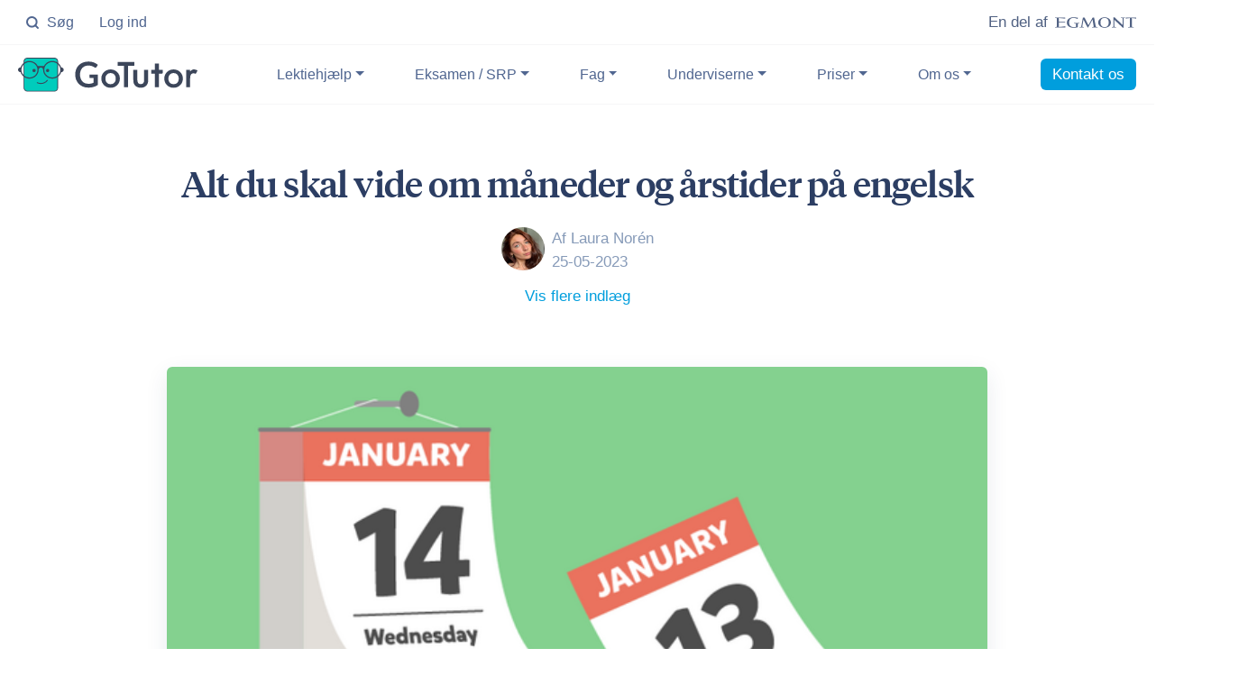

--- FILE ---
content_type: text/html; charset=UTF-8
request_url: https://gotutor.dk/blog/alt-du-skal-vide-om-maneder-og-arstider-pa-engelsk
body_size: 22731
content:
<!DOCTYPE html>
<html xmlns="http://www.w3.org/1999/xhtml" lang="da-DK">
<head>
    <meta charset="utf-8">
    <meta http-equiv="X-UA-Compatible" content="IE=edge,chrome=1">
    <meta http-equiv="Content-Type" content="text/html; charset=utf-8">
    <meta name="viewport" content="width=device-width, initial-scale=1, shrink-to-fit=no">
    <meta name="csrf-token" content="MlmrwxCIqPPqTpA1B2RJBrJ2KWH9UWfktH7ELL5f">
    <meta name="theme-color" content="#35b1ec">
        <title>Lær om måneder og årstider på engelsk - GoTutor</title>
    <meta name="description" content="Læs med her og få en komplet guide til, hvordan du bruger måneder og årstider på engelsk. Vi giver dig det fulde overblik.">
    <meta property="og:title" content="Lær om måneder og årstider på engelsk">
    <meta property="og:image" content="https://goblog.ams3.cdn.digitaloceanspaces.com/media/46D10bz1ab92Z1XL3hs3kEGmXAe19a3QAo7KaWyF.png">
    <meta property="og:description" content="Læs med her og få en komplet guide til, hvordan du bruger måneder og årstider på engelsk. Vi giver dig det fulde overblik.">
        <meta name="referrer" content="no-referrer-when-downgrade">
    <meta name="robots" content="all">
    <meta content="https://www.facebook.com/GoTutor.dk/about/" property="fb:profile_id">
    <meta content="da_dk" property="og:locale">
    <meta content="GoTutor" property="og:site_name">
    <meta content="website" property="og:type">
    <meta content="https://gotutor.dk/blog/alt-du-skal-vide-om-maneder-og-arstider-pa-engelsk" property="og:url">
    <meta content="1200" property="og:image:width">
    <meta content="630" property="og:image:height">
    <meta name="twitter:card" content="summary_large_image">
    <meta name="twitter:site" content="@gotutor_dk">
    <meta name="twitter:creator" content="@gotutor_dk">
    <meta name="google-site-verification" content="iOTQ6dZXDDgD888I1MkGqB9JrSpGU-2V9KiHGVxspes">
    <link href="https://gotutor.dk/blog/alt-du-skal-vide-om-maneder-og-arstider-pa-engelsk" rel="canonical">
    <link href="https://gotutor.dk/" rel="home">
    <link rel="icon" type="image/png" href="/img/favicon-32x32.png" sizes="32x32">
    <link rel="icon" type="image/png" href="/img/favicon-16x16.png" sizes="16x16">
    <link href="/css/app.css?id=ecc6d666ee36315d2e125fba5ccab9d2" rel='stylesheet' type='text/css'>

    <link rel="preconnect" href="https://player.vimeo.com">
    <link rel="preconnect" href="https://i.vimeocdn.com">
    <link rel="preconnect" href="https://f.vimeocdn.com">
    <link rel="preconnect" href="https://fresnel.vimeocdn.com">
    <script>!function(){"use strict";function l(e){for(var t=e,r=0,n=document.cookie.split(";");r<n.length;r++){var o=n[r].split("=");if(o[0].trim()===t)return o[1]}}function s(e){return localStorage.getItem(e)}function u(e){return window[e]}function d(e,t){e=document.querySelector(e);return t?null==e?void 0:e.getAttribute(t):null==e?void 0:e.textContent}var e=window,t=document,r="script",n="dataLayer",o="GTM-MQ42LVG",a="https://sst.gotutor.dk",i="",c="ugbjhhfm",E="cookie",I="cookie_keeper",v="",g=!1;try{var g=!!E&&(m=navigator.userAgent,!!(m=new RegExp("Version/([0-9._]+)(.*Mobile)?.*Safari.*").exec(m)))&&16.4<=parseFloat(m[1]),A="stapeUserId"===E,f=g&&!A?function(e,t,r){void 0===t&&(t="");var n={cookie:l,localStorage:s,jsVariable:u,cssSelector:d},t=Array.isArray(t)?t:[t];if(e&&n[e])for(var o=n[e],a=0,i=t;a<i.length;a++){var c=i[a],c=r?o(c,r):o(c);if(c)return c}else console.warn("invalid uid source",e)}(E,I,v):void 0;g=g&&(!!f||A)}catch(e){console.error(e)}var m=e,E=(m[n]=m[n]||[],m[n].push({"gtm.start":(new Date).getTime(),event:"gtm.js"}),t.getElementsByTagName(r)[0]),I="dataLayer"===n?"":"&l="+n,v=f?"&bi="+encodeURIComponent(f):"",A=t.createElement(r),e=g?"kp"+c:c,n=!g&&i?i:a;A.async=!0,A.src=n+"/"+e+".js?id="+o+I+v,null!=(f=E.parentNode)&&f.insertBefore(A,E)}();</script>
</head>
<body>
<noscript><iframe src="https://sst.gotutor.dk/ns.html?id=GTM-MQ42LVG" height="0" width="0" style="display:none;visibility:hidden"></iframe></noscript>

    <header id="header-main">

    <div id="navbar-top-main" class="navbar-top py-1 navbar-light bg-white navbar-border">
        <div class="container-fluid max-w-1920">
            <div class="navbar-nav align-items-center">
                <div>
                    <ul class="nav">
                        <li class="nav-item mr-3 d-none d-md-inline">
                            <a href="#" class="nav-link" data-action="omnisearch-open" data-target="#omnisearch">
                                <svg xmlns="http://www.w3.org/2000/svg" class="mr-1" width="1em" height="1em" viewBox="0 0 24 24" fill="none" stroke="currentColor" stroke-width="3" stroke-linecap="round" stroke-linejoin="round"><circle cx="11" cy="11" r="8"></circle><line x1="21" y1="21" x2="16.65" y2="16.65"></line></svg>
                                Søg
                            </a>
                        </li>
                        <li class="nav-item">
                            <a class="nav-link pr-0" href="/platform" title="Log ind på din læringsplatform">Log ind</a>
                        </li>
                    </ul>
                </div>
                <a href="/om-os/en-del-af-egmont" title="Vi er en del af Egmont" class="text-reset ml-auto d-flex flex-row justify-content-end align-items-center">
                    <p class="mb-0">En del af</p>
                    <svg xmlns="http://www.w3.org/2000/svg" width="90" height="12" class="ml-2" viewBox="0 0 1000 129.821"><g fill="#506183"><path d="M559.907 64.824c0 30.786 13.387 56.489 50.762 56.489 37.373 0 50.752-25.703 50.752-56.489 0-30.771-13.379-56.467-50.752-56.467-37.376 0-50.762 25.696-50.762 56.467zm-27.19 0c0-43.8 42.67-64.773 77.951-64.773s77.943 20.974 77.943 64.773c0 43.811-42.662 64.785-77.943 64.785s-77.951-20.974-77.951-64.785M401.132 126.539l-50.327-99.224-15.897 90.386 20.157 4.07v4.768h-53.384v-4.768l21.421-4.07L343.509 2.979h20.198l47.751 94.498 52.645-94.498h17.298l21.119 114.722 22.752 4.07v4.768h-69.755v-4.768l21.568-4.07-14.74-90.802-54.354 99.64zM719.155 1.467h14.818l100.342 94.655V11.828l-22.879-3.994V2.979h51.744v4.855l-17.91 3.994V128.05h-10.703L730.094 30.374v87.327l23.498 4.07v4.768H698.67l.038-4.768 20.447-4.07zM46.464 119.086V66.197h77.593v-8.456H46.464V10.132h3.483c23.007 0 74.729 6.997 74.729 6.997V2.979H0v4.855l22.079 3.994v105.873L0 121.771v4.769h126.513v-15.55s-59.269 8.09-74.752 8.09l-5.297.006zM233.134 69.62v4.836l23.877 4.928v39.018c-7.543 1.685-16.645 2.857-30.759 2.857-35.107 0-53.291-21.996-53.291-55.263 0-44.287 24.885-57.457 54.251-57.457 20.001 0 40.097 7.311 50.477 13.347l4.773-14.744C267.057 3.053 245.954 0 224.973 0c-32.365 0-79.309 16.535-79.309 67.188 0 40.054 38.519 62.633 80.587 62.633 17.932 0 29.871-1.503 54.42-6.595V79.384l19.266-4.928V69.62h-66.803zM1000 2.979v14.378s-32.488-6.969-48.275-6.969h-4.186v107.313l22.877 4.069v4.769h-69.893v-4.769l22.814-4.069V10.388h-4.193c-15.756 0-48.244 6.969-48.244 6.969V2.979H1000z"/></g></svg>
                </a>
            </div>
        </div>
    </div>

    <nav class="navbar navbar-main navbar-expand-lg navbar-sticky navbar-light bg-white navbar-border" id="navbar-main">
        <div class="container-fluid max-w-1920">
            <a class="navbar-brand text-center" href="/" title="Gå til forsiden">
                <svg aria-labelledby="gotutor-logo-title" id="mascot-logo" role="img" viewBox="0 0 445 86" xmlns="http://www.w3.org/2000/svg"><title id="gotutor-logo-title">GoTutor</title><g fill-rule="nonzero" fill="none"><path d="M90.311 83.996H23.05c-4.57 0-8.246-3.713-8.246-8.329V9.333c0-4.616 3.676-8.33 8.246-8.33H90.31c4.57 0 8.247 3.714 8.247 8.33v66.334c-.1 4.616-3.776 8.33-8.247 8.33Z" fill="#00CCBC"/><path d="M90.311 85H23.05c-5.067 0-9.24-4.215-9.24-9.333V9.333C13.81 4.215 17.983 0 23.05 0H90.31c5.067 0 9.24 4.215 9.24 9.333v66.334c-.1 5.118-4.173 9.333-9.24 9.333ZM22.951 2.107c-3.975 0-7.253 3.312-7.253 7.326v66.334c0 4.015 3.278 7.326 7.252 7.326h67.262c3.974 0 7.253-3.311 7.253-7.326V9.433c0-4.014-3.279-7.326-7.253-7.326H22.95Z" fill="#3C465A"/><ellipse fill="#3C465A" cx="39.84" cy="32.214" rx="4.073" ry="4.115"/><ellipse fill="#3C465A" cx="73.422" cy="32.214" rx="4.073" ry="4.115"/><path d="M113.262 30.407c0-3.311-2.881-5.92-6.458-6.222C104.022 14.953 95.279 8.23 84.946 8.23c-8.941 0-16.69 5.018-20.466 12.444H48.782C45.106 13.347 37.257 8.229 28.315 8.229c-10.332 0-19.075 6.724-21.857 15.956C2.88 24.386 0 27.095 0 30.407c0 3.312 2.881 5.921 6.458 6.222 2.782 9.233 11.525 15.957 21.857 15.957 12.519 0 22.752-9.935 22.752-22.179 0-3.11 2.484-5.62 5.564-5.62s5.564 2.51 5.564 5.62c0 12.244 10.233 22.179 22.751 22.179 10.333 0 19.076-6.724 21.858-15.957 3.676-.3 6.458-2.91 6.458-6.222ZM28.315 49.675c-10.928 0-19.87-8.63-19.87-19.268 0-10.637 8.942-19.268 19.87-19.268 10.93 0 19.871 8.63 19.871 19.268s-8.942 19.268-19.87 19.268Zm56.631 0c-10.928 0-19.87-8.63-19.87-19.268 0-10.637 8.942-19.268 19.87-19.268 10.93 0 19.87 8.63 19.87 19.268s-8.841 19.268-19.87 19.268ZM56.63 66.033c-3.278 0-6.457-.702-9.438-2.208-.596-.3-.794-1.003-.496-1.605.298-.603.993-.803 1.59-.502 2.582 1.304 5.464 1.907 8.444 1.907 5.961 0 11.426-2.71 15.102-7.326.397-.502 1.093-.602 1.59-.201.496.401.596 1.104.198 1.606-4.173 5.318-10.332 8.33-16.99 8.33Z" fill="#3C465A"/><g fill="#3C465A"><path d="M174.761 65.531c2.683 0 4.968-.2 6.955-.702s3.875-1.204 5.663-2.007V51.18h-7.948c-.795 0-1.391-.201-1.789-.602-.397-.402-.695-.904-.695-1.606v-6.724h21.162V68.14c-1.59 1.205-3.279 2.208-5.067 3.111-1.788.904-3.577 1.606-5.564 2.108s-4.073 1.003-6.358 1.305c-2.285.3-4.67.4-7.352.4-4.67 0-8.942-.802-12.817-2.408-3.875-1.605-7.253-3.913-10.134-6.723-2.881-2.91-5.067-6.323-6.656-10.337-1.59-4.014-2.385-8.43-2.385-13.146 0-4.817.795-9.233 2.285-13.247 1.59-4.014 3.776-7.426 6.657-10.336 2.881-2.91 6.358-5.118 10.432-6.724 4.073-1.606 8.643-2.409 13.71-2.409 5.167 0 9.737.803 13.512 2.309 3.776 1.505 7.054 3.612 9.638 6.02l-3.478 5.42c-.695 1.104-1.59 1.606-2.682 1.606-.696 0-1.391-.201-2.186-.703-.894-.602-1.888-1.104-2.881-1.706-.994-.602-2.087-1.003-3.279-1.505-1.192-.402-2.484-.703-3.974-1.004-1.49-.3-3.18-.401-5.166-.401-3.18 0-5.961.502-8.545 1.605a18.794 18.794 0 0 0-6.458 4.516c-1.788 2.007-3.179 4.316-4.172 7.126-.994 2.81-1.49 5.92-1.49 9.332 0 3.714.496 6.925 1.589 9.835a21.19 21.19 0 0 0 4.272 7.326c1.888 2.007 4.074 3.512 6.557 4.516 2.484 1.004 5.564 1.505 8.644 1.505ZM273.02 20.573v53.69h-10.332v-53.69H246.99v-9.835h41.728v7.526c0 1.305-.993 2.309-2.285 2.309h-13.81.398ZM295.872 30.608v24.988c0 7.226 2.782 10.838 8.445 10.838s8.445-3.612 8.445-10.838V30.608h9.935v25.29c0 3.512-.397 6.522-1.292 9.031-.794 2.308-2.285 4.315-4.272 6.122-3.378 2.91-7.65 4.415-12.816 4.415-5.167 0-9.439-1.505-12.817-4.415-2.086-1.807-3.576-3.914-4.371-6.122-.795-2.007-1.192-5.018-1.192-9.032V30.608h9.935ZM402.08 36.128c-4.471-4.416-9.936-6.624-16.393-6.624-6.458 0-11.823 2.208-16.294 6.624-4.471 4.415-6.657 9.734-6.657 16.056 0 6.724 2.186 12.243 6.557 16.659 4.372 4.516 9.836 6.724 16.294 6.724 6.557 0 12.022-2.208 16.493-6.624 4.47-4.415 6.656-9.935 6.656-16.458 0-6.523-2.185-11.942-6.656-16.357Zm-7.054 26.593c-2.285 2.51-5.465 3.814-9.34 3.814-3.874 0-6.954-1.305-9.339-3.814-2.285-2.508-3.477-6.02-3.477-10.336 0-4.014 1.192-7.326 3.577-9.935 2.384-2.61 5.464-3.814 9.24-3.814 3.874 0 6.954 1.305 9.339 3.814 2.285 2.509 3.477 5.92 3.477 10.136 0 4.214-1.093 7.526-3.477 10.135ZM245.898 36.128c-4.471-4.416-9.936-6.624-16.394-6.624-6.458 0-11.823 2.208-16.293 6.624-4.471 4.415-6.657 9.734-6.657 16.056 0 6.724 2.186 12.243 6.557 16.659 4.372 4.516 9.836 6.724 16.294 6.724 6.557 0 12.022-2.208 16.493-6.624 4.47-4.415 6.656-9.935 6.656-16.458 0-6.523-2.186-11.942-6.656-16.357Zm-7.055 26.593c-2.285 2.51-5.464 3.814-9.339 3.814-3.874 0-6.954-1.305-9.339-3.814-2.285-2.508-3.477-6.02-3.477-10.336 0-4.014 1.192-7.326 3.577-9.935 2.384-2.61 5.464-3.814 9.24-3.814 3.874 0 6.954 1.305 9.338 3.814 2.286 2.509 3.478 5.92 3.478 10.136 0 4.214-1.093 7.526-3.478 10.135ZM416.784 30.608h9.935v3.914c1.788-1.907 3.477-3.312 4.868-4.014 1.49-.703 3.18-1.104 5.167-1.104 2.583 0 5.365.903 8.246 2.609l-3.477 7.025a2.277 2.277 0 0 1-2.98 1.003c-1.193-.602-2.385-.903-3.578-.903-5.464 0-8.147 4.115-8.147 12.444v22.58h-9.935V30.608h-.1ZM330.148 30.608v9.433h9.34v34.221h9.935v-34.22h7.054c1.291 0 2.285-1.004 2.285-2.309v-7.125h-9.34V14.652h-9.934v15.956h-9.34Z"/></g></g></svg>
            </a>
            <button class="navbar-toggler" type="button" data-toggle="collapse" data-target="#navbar-main-collapse" aria-controls="navbar-main-collapse" aria-expanded="false" aria-label="Toggle navigation">
                <span class="navbar-toggler-icon"></span>
            </button>
            <div class="collapse navbar-collapse navbar-collapse-overlay" id="navbar-main-collapse">
                <div class="collapse-header align-items-center">
                    <div class="col-12 text-right">
                        <button class="navbar-toggler" type="button" data-toggle="collapse" data-target="#navbar-main-collapse" aria-controls="navbar-main-collapse" aria-expanded="false" aria-label="Toggle navigation"><svg xmlns="http://www.w3.org/2000/svg" width="1em" height="1em" viewBox="0 0 24 24" fill="none" stroke="currentColor" stroke-width="2" stroke-linecap="round" stroke-linejoin="round" class="feather feather-x"><line x1="18" y1="6" x2="6" y2="18"></line><line x1="6" y1="6" x2="18" y2="18"></line></svg></button>
                    </div>
                </div>
                <ul class="navbar-nav ml-auto">
                    <li class="nav-item dropdown dropdown-animate" data-toggle="hover">
                        <a class="nav-link dropdown-toggle" data-toggle="dropdown" href="#" aria-haspopup="true" aria-expanded="false">Lektiehjælp</a>
                        <div class="dropdown-menu dropdown-menu-md p-0">
                            <div class="list-group list-group-flush">
                                <a href="/services/lektiehjaelp/folkeskole" class="list-group-item list-group-item-action border-bottom" role="button" title="Lektiehjælp i folkeskolen">
                                    <div class="media d-flex align-items-center">
                                        <svg width="38" height="38" viewBox="0 0 48 48" xmlns="http://www.w3.org/2000/svg"><g fill="none" fill-rule="evenodd"><path d="M24 48c13.255 0 24-10.745 24-24S37.255 0 24 0 0 10.745 0 24s10.745 24 24 24zm0-2C11.85 46 2 36.15 2 24S11.85 2 24 2s22 9.85 22 22-9.85 22-22 22z" fill="#00F" fill-rule="nonzero"></path><path d="M24 5c10.493 0 19 8.507 19 19s-8.507 19-19 19S5 34.493 5 24 13.507 5 24 5zm0 5a7 7 0 100 14 7 7 0 000-14z" fill="#DAE7FF"></path><path d="M26.789 28c4.84 0 9.359 2.419 12.043 6.445a1 1 0 11-1.664 1.11A12.474 12.474 0 0026.788 30h-5.577c-4.17 0-8.065 2.084-10.379 5.555a1 1 0 11-1.664-1.11A14.474 14.474 0 0121.21 28h5.578zM24 9a8 8 0 110 16 8 8 0 010-16zm0 2a6 6 0 100 12 6 6 0 000-12z" fill="#7F7FFF" fill-rule="nonzero"></path></g></svg>
                                        <div class="media-body ml-3">
                                            <p class="lead text-dark font-weight-bold mb-0">Folkeskolen</p>
                                            <small class="text-sm text-muted mb-0">Individuel hjælp til elever i 0.-10. klasse</small>
                                        </div>
                                    </div>
                                </a>
                                <a href="/services/lektiehjaelp/gymnasie" class="list-group-item list-group-item-action border-bottom" role="button" title="Lektiehjælp i gymnasiet">
                                    <div class="media d-flex align-items-center">
                                        <svg width="38" height="38" viewBox="0 0 48 48" xmlns="http://www.w3.org/2000/svg"><g fill="none" fill-rule="evenodd"><path d="M11 0h16.343a5 5 0 013.344 1.282l.192.182 9.657 9.657a5 5 0 011.457 3.271l.007.265V24a1 1 0 01-1.993.117L40 24v-9.343a3 3 0 00-.743-1.977l-.136-.144-9.657-9.657a3 3 0 00-1.923-.872L27.343 2H11a3 3 0 00-2.995 2.824L8 5v38a3 3 0 002.824 2.995L11 46h9a1 1 0 01.117 1.993L20 48h-9a5 5 0 01-4.995-4.783L6 43V5A5 5 0 0110.783.005L11 0h16.343H11zm30.119 28.705l2.174 2.174a3 3 0 010 4.242L40.714 37.7l-.007.008a1.02 1.02 0 01-.008.008l-8.82 8.82A5 5 0 0128.343 48h-3.395a1 1 0 01-1-1v-3.339a5 5 0 011.471-3.542L36.88 28.701a3 3 0 014.239.004zm-6.129 4.7l-8.159 8.13a3 3 0 00-.883 2.126V46h2.395a3 3 0 002.121-.879L38.585 37l-3.595-3.595zm3.302-3.288l-1.884 1.876L40 35.585l1.879-1.878a1 1 0 000-1.414l-2.174-2.174a1 1 0 00-1.413-.002z" fill="#00F" fill-rule="nonzero"/><path d="M13 5h13.172a2 2 0 011.414.586l8.828 8.828A2 2 0 0137 15.828v7.344a2 2 0 01-.586 1.414L18.586 42.414a2 2 0 01-1.414.586H13a2 2 0 01-2-2V7a2 2 0 012-2z" fill="#DAE7FF"/><path d="M27 26a1 1 0 010 2H16a1 1 0 010-2h11zm-11-5h16a1 1 0 01.117 1.993L32 23H16a1 1 0 01-.117-1.993L16 21h16-16zm0-5h16a1 1 0 01.117 1.993L32 18H16a1 1 0 01-.117-1.993L16 16h16-16z" fill="#7F7FFF" fill-rule="nonzero"/></g></svg>
                                        <div class="media-body ml-3">
                                            <p class="lead text-dark font-weight-bold mb-0">Gymnasiet</p>
                                            <small class="text-sm text-muted mb-0">Målrettet hjælp til elever på gymnasiet</small>
                                        </div>
                                    </div>
                                </a>
                            </div>
                            <div class="dropdown-menu-links rounded-bottom delimiter-top py-4 px-5">
                                <a href="/services/lektiehjaelp/folkeskole" class="dropdown-item d-lg-none" title="Lektiehjælp i folkeskolen">Lektiehjælp i folkeskolen</a>
                                <a href="/services/lektiehjaelp/gymnasie" class="dropdown-item d-lg-none" title="Lektiehjælp i gymnasiet">Lektiehjælp i gymnasiet</a>
                                <a href="/services/hjaelp-til-ordblinde" class="dropdown-item" title="Hjælp til ordblinde">Hjælp til ordblinde</a>
                                <a href="/services/lektiehjaelp" class="dropdown-item" title="Lektiehjælp ved GoTutor">Lektiehjælp ved GoTutor</a>
                            </div>
                        </div>
                    </li>
                                        <li class="nav-item dropdown dropdown-animate" data-toggle="hover">
                        <a class="nav-link dropdown-toggle" data-toggle="dropdown" href="#" aria-haspopup="true" aria-expanded="false">Eksamen / SRP</a>
                        <div class="dropdown-menu dropdown-menu-md p-0">
                            <div class="list-group list-group-flush rounded-bottom">
                                <a href="/services/eksamenshjaelp" class="list-group-item list-group-item-action border-bottom" role="button" title="Vi har den bedste eksamenshælp">
                                    <div class="media d-flex align-items-center">
                                        <svg width="38" height="38" viewBox="0 0 48 48" xmlns="http://www.w3.org/2000/svg"><g fill="none" fill-rule="evenodd"><path d="M28 0a1 1 0 01.117 1.993L28 2h-3v2.022c4.817.216 9.23 1.98 12.756 4.808l2.537-2.537a1 1 0 011.414 1.414l-2.445 2.447A21.936 21.936 0 0146 26c0 12.15-9.85 22-22 22S2 38.15 2 26C2 14.185 11.314 4.545 23 4.022V2h-3a1 1 0 01-.993-.883L19 1a1 1 0 01.883-.993L20 0h8zm-4 6C12.954 6 4 14.954 4 26s8.954 20 20 20 20-8.954 20-20S35.046 6 24 6z" fill="#00F" fill-rule="nonzero"></path><path d="M24 9c9.389 0 17 7.611 17 17s-7.611 17-17 17S7 35.389 7 26 14.611 9 24 9zm0 14a3 3 0 100 6 3 3 0 000-6z" fill="#DAE7FF"></path><path d="M33.707 16.293a1 1 0 01.083 1.32l-.083.094-6.26 6.262a4 4 0 01-5.478 5.478l-1.262 1.26a1 1 0 01-1.497-1.32l.083-.094 1.26-1.262a4 4 0 015.478-5.478l6.262-6.26a1 1 0 011.414 0zM24 24a2 2 0 100 4 2 2 0 000-4zm0-12a1 1 0 010 2c-6.627 0-12 5.373-12 12a1 1 0 01-2 0c0-7.732 6.268-14 14-14z" fill="#7F7FFF" fill-rule="nonzero"></path></g></svg>
                                        <div class="media-body ml-3">
                                            <p class="lead text-dark font-weight-bold mb-0">Hjælp til eksamen</p>
                                            <small class="text-sm text-muted mb-0">Intensiv hjælp til eksamen og prøver</small>
                                        </div>
                                    </div>
                                </a>
                                <a href="/services/opgavevejledning/gymnasie/opgaver/srp" class="list-group-item list-group-item-action" role="button" title="Få hjælp til SRP, SSO og SOP">
                                    <div class="media d-flex align-items-center">
                                        <svg width="38" height="38" viewBox="0 0 48 48" xmlns="http://www.w3.org/2000/svg"><g fill="none" fill-rule="evenodd"><path d="M11 0h16.343a5 5 0 013.344 1.282l.192.182 9.657 9.657a5 5 0 011.457 3.271l.007.265V24a1 1 0 01-1.993.117L40 24v-9.343a3 3 0 00-.743-1.977l-.136-.144-9.657-9.657a3 3 0 00-1.923-.872L27.343 2H11a3 3 0 00-2.995 2.824L8 5v38a3 3 0 002.824 2.995L11 46h9a1 1 0 01.117 1.993L20 48h-9a5 5 0 01-4.995-4.783L6 43V5A5 5 0 0110.783.005L11 0h16.343H11zm30.119 28.705l2.174 2.174a3 3 0 010 4.242L40.714 37.7l-.007.008a1.02 1.02 0 01-.008.008l-8.82 8.82A5 5 0 0128.343 48h-3.395a1 1 0 01-1-1v-3.339a5 5 0 011.471-3.542L36.88 28.701a3 3 0 014.239.004zm-6.129 4.7l-8.159 8.13a3 3 0 00-.883 2.126V46h2.395a3 3 0 002.121-.879L38.585 37l-3.595-3.595zm3.302-3.288l-1.884 1.876L40 35.585l1.879-1.878a1 1 0 000-1.414l-2.174-2.174a1 1 0 00-1.413-.002z" fill="#00F" fill-rule="nonzero"/><path d="M13 5h13.172a2 2 0 011.414.586l8.828 8.828A2 2 0 0137 15.828v7.344a2 2 0 01-.586 1.414L18.586 42.414a2 2 0 01-1.414.586H13a2 2 0 01-2-2V7a2 2 0 012-2z" fill="#DAE7FF"/><path d="M27 26a1 1 0 010 2H16a1 1 0 010-2h11zm-11-5h16a1 1 0 01.117 1.993L32 23H16a1 1 0 01-.117-1.993L16 21h16-16zm0-5h16a1 1 0 01.117 1.993L32 18H16a1 1 0 01-.117-1.993L16 16h16-16z" fill="#7F7FFF" fill-rule="nonzero"/></g></svg>
                                        <div class="media-body ml-3">
                                            <p class="lead text-dark font-weight-bold mb-0">Hjælp til SRP, SSO og SOP</p>
                                            <small class="text-sm text-muted mb-0">Skræddersyet hjælp til disse opgaver</small>
                                        </div>
                                    </div>
                                </a>
                            </div>
                            <div class="dropdown-menu-links rounded-bottom delimiter-top py-4 px-5 d-lg-none">
                                <a href="/services/eksamenshjaelp" class="dropdown-item d-lg-none" title="Hjælp til eksamen">Hjælp til eksamen</a>
                                <a href="/services/opgavevejledning/gymnasie/opgaver/srp" class="dropdown-item d-lg-none" title="Hjælp til SRP, SSO og SOP">Hjælp til SRP, SSO og SOP</a>
                            </div>
                        </div>
                    </li>
                                        <li class="nav-item dropdown dropdown-animate" data-toggle="hover">
                        <a class="nav-link dropdown-toggle" href="#" role="button" data-toggle="dropdown" aria-haspopup="true" aria-expanded="false">Fag</a>
                        <div class="dropdown-menu dropdown-menu-md overflow-hidden p-0">
                            <div class="list-group list-group-flush">
                                <a href="/lektiehjaelp/matematik" class="list-group-item list-group-item-action border-bottom" role="button" title="Læs mere om lektiehjælp i matematik">
                                    <div class="media d-flex align-items-center">
                                        <svg width="38" height="38"><use xmlns:xlink="http://www.w3.org/1999/xlink" xlink:href="#matematik"></use></svg>
                                        <div class="media-body ml-3">
                                            <p class="lead text-dark font-weight-bold mb-0">Matematik</p>
                                            <small class="text-sm text-muted mb-0">Knæk koden til matematik</small>
                                        </div>
                                    </div>
                                </a>
                                <a href="/lektiehjaelp/dansk" class="list-group-item list-group-item-action border-bottom" role="button" title="Læs mere om lektiehjælp i dansk">
                                    <div class="media d-flex align-items-center">
                                        <svg width="38" height="38"><use xmlns:xlink="http://www.w3.org/1999/xlink" xlink:href="#dansk"></use></svg>
                                        <div class="media-body ml-3">
                                            <p class="lead text-dark font-weight-bold mb-0">Dansk</p>
                                            <small class="text-sm text-muted mb-0">Få individuel hjælp til dansk</small>
                                        </div>
                                    </div>
                                </a>
                                <a href="/lektiehjaelp/engelsk" class="list-group-item list-group-item-action border-bottom" role="button" title="Læs mere om lektiehjælp i engelsk">
                                    <div class="media d-flex align-items-center">
                                        <svg width="38" height="38"><use xmlns:xlink="http://www.w3.org/1999/xlink" xlink:href="#engelsk"></use></svg>
                                        <div class="media-body ml-3">
                                            <p class="lead text-dark font-weight-bold mb-0">Engelsk</p>
                                            <small class="text-sm text-muted mb-0">Målrettet hjælp til engelsk</small>
                                        </div>
                                    </div>
                                </a>
                            </div>
                            <div class="dropdown-menu-links rounded-bottom delimiter-top py-4 px-5">
                                <a href="/lektiehjaelp/matematik" class="dropdown-item d-lg-none" title="Læs mere om lektiehjælp i matematik">Hjælp til matematik</a>
                                <a href="/lektiehjaelp/dansk" class="dropdown-item d-lg-none" title="Læs mere om lektiehjælp i dansk">Hjælp til dansk</a>
                                <a href="/lektiehjaelp/engelsk" class="dropdown-item d-lg-none" title="Læs mere om lektiehjælp i engelsk">Hjælp til engelsk</a>
                                <a href="/services/lektiehjaelp/fag" class="dropdown-item" title="Læs mere om lektiehjælp i andre fag">Se alle fag</a>
                            </div>
                        </div>
                    </li>
                    <li class="nav-item dropdown dropdown-animate" data-toggle="hover">
                        <a class="nav-link dropdown-toggle" href="#" role="button" data-toggle="dropdown" aria-haspopup="true" aria-expanded="false">Underviserne</a>
                        <div class="dropdown-menu dropdown-menu-md p-0">
                            <div class="list-group list-group-flush">
                                <a href="/om-os/undervisere" class="list-group-item list-group-item-action border-bottom" role="button" title="Mød vores undervisere">
                                    <div class="media d-flex align-items-center">
                                        <svg width="38" height="38" viewBox="0 0 48 48" xmlns="http://www.w3.org/2000/svg"><g fill="none" fill-rule="evenodd"><path d="M24 48c13.255 0 24-10.745 24-24S37.255 0 24 0 0 10.745 0 24s10.745 24 24 24zm0-2C11.85 46 2 36.15 2 24S11.85 2 24 2s22 9.85 22 22-9.85 22-22 22z" fill="#00F" fill-rule="nonzero"></path><path d="M24 5c10.493 0 19 8.507 19 19s-8.507 19-19 19S5 34.493 5 24 13.507 5 24 5zm0 5a7 7 0 100 14 7 7 0 000-14z" fill="#DAE7FF"></path><path d="M26.789 28c4.84 0 9.359 2.419 12.043 6.445a1 1 0 11-1.664 1.11A12.474 12.474 0 0026.788 30h-5.577c-4.17 0-8.065 2.084-10.379 5.555a1 1 0 11-1.664-1.11A14.474 14.474 0 0121.21 28h5.578zM24 9a8 8 0 110 16 8 8 0 010-16zm0 2a6 6 0 100 12 6 6 0 000-12z" fill="#7F7FFF" fill-rule="nonzero"></path></g></svg>
                                        <div class="media-body ml-3">
                                            <p class="lead text-dark font-weight-bold mb-0">Mød vores undervisere</p>
                                            <small class="text-sm text-muted mb-0">De bedste lektiehjælpere</small>
                                        </div>
                                    </div>
                                </a>
                                <a href="/om-os/screening-af-undervisere" class="list-group-item list-group-item-action border-bottom" role="button" title="Læs mere om hvordan vi udvælger og screener undervisere">
                                    <div class="media d-flex align-items-center">
                                        <svg width="38" height="38" viewBox="0 0 48 48" xmlns="http://www.w3.org/2000/svg"><g fill="none" fill-rule="evenodd"><path d="M38 8a2 2 0 012 2v28a2 2 0 01-2 2H10a2 2 0 01-2-2V10a2 2 0 012-2h28zm-7 18a5 5 0 100 10 5 5 0 000-10zM17 12a5 5 0 100 10 5 5 0 000-10z" fill="#DAE7FF"></path><path d="M31 25a6 6 0 11-5.917 7H16a1 1 0 010-2h9.083A6.002 6.002 0 0131 25zm0 2a4 4 0 100 8 4 4 0 000-8zM17 11a6.002 6.002 0 015.917 5H32a1 1 0 01.117 1.993L32 18h-9.083A6.002 6.002 0 0111 17a6 6 0 016-6zm0 2a4 4 0 100 8 4 4 0 000-8z" fill="#7F7FFF" fill-rule="nonzero"></path><path d="M8 3h32a5 5 0 015 5v32a5 5 0 01-5 5H8a5 5 0 01-5-5V8a5 5 0 015-5zm0 2a3 3 0 00-3 3v32a3 3 0 003 3h32a3 3 0 003-3V8a3 3 0 00-3-3H8z" fill="#00F" fill-rule="nonzero"></path></g></svg>
                                        <div class="media-body ml-3">
                                            <p class="lead text-dark font-weight-bold mb-0">Udvælgelse og screening</p>
                                            <small class="text-sm text-muted mb-0">Processen hos GoTutor</small>
                                        </div>
                                    </div>
                                </a>
                                <a href="/om-os/undervisere/certificering" class="list-group-item list-group-item-action border-bottom" role="button" title="Sådan uddanner GoTutor underviserne">
                                    <div class="media d-flex align-items-center">
                                        <svg width="38" height="38" viewBox="0 0 48 48" xmlns="http://www.w3.org/2000/svg"><g fill="none" fill-rule="evenodd"><path d="M28.553 6.106l.894 1.788A2 2 0 0031.237 9H35a2 2 0 012 2v14.045A11.15 11.15 0 0036 25c-6.075 0-11 4.925-11 11 0 2.66.944 5.1 2.516 7.002L13 43a2 2 0 01-2-2V11a2 2 0 012-2h3.764a2 2 0 001.789-1.106l.894-1.788A2 2 0 0121.237 5h5.527a2 2 0 011.789 1.106z" fill="#DAE7FF"></path><path d="M40.293 32.293a1 1 0 111.414 1.414l-6.002 6a1 1 0 01-1.415 0l-2.997-3a1 1 0 011.414-1.414l2.291 2.293 5.295-5.293zM17 29h4a1 1 0 01.117 1.993L21 31h-4a1 1 0 01-.117-1.993L17 29h4-4zm7-5a1 1 0 01.117 1.993L24 26h-7a1 1 0 01-.117-1.993L17 24h7zm7-5a1 1 0 01.117 1.993L31 21H17a1 1 0 01-.117-1.993L17 19h14zm0-5a1 1 0 01.117 1.993L31 16H17a1 1 0 01-.117-1.993L17 14h14z" fill="#7F7FFF" fill-rule="nonzero"></path><path d="M11 48a5 5 0 01-5-5V9a5 5 0 015-5h3.764a1 1 0 00.894-.553l.448-.894A4.618 4.618 0 0120.236 0h7.528c1.75 0 3.348.988 4.13 2.553l.448.894a1 1 0 00.894.553H37a5 5 0 015 5l.001 16.606A11.995 11.995 0 0148 36c0 6.627-5.373 12-12 12H11zM27.949 2.007L27.764 2h-7.528c-.992 0-1.898.56-2.342 1.447l-.447.895A3 3 0 0114.764 6H11a3 3 0 00-3 3v34a3 3 0 003 3l18.366.001A11.989 11.989 0 0124 36c0-6.627 5.373-12 12-12 1.403 0 2.75.24 4 .683V9a3 3 0 00-3-3h-3.764a3 3 0 01-2.683-1.658l-.447-.895A2.618 2.618 0 0027.764 2l.185.007zM36 26c-5.523 0-10 4.477-10 10s4.477 10 10 10 10-4.477 10-10-4.477-10-10-10z" fill="#00F" fill-rule="nonzero"></path></g></svg>
                                        <div class="media-body ml-3">
                                            <p class="lead text-dark font-weight-bold mb-0">Uddannelse af underviserne</p>
                                            <small class="text-sm text-muted mb-0">Lær mere om GoTutor Akademi</small>
                                        </div>
                                    </div>
                                </a>
                            </div>
                            <div class="dropdown-menu-links rounded-bottom delimiter-top py-4 px-5">
                                <a href="/om-os/undervisere" class="dropdown-item d-lg-none" title="Mød vores undervisere">Mød vores undervisere</a>
                                <a href="/om-os/screening-af-undervisere" class="dropdown-item d-lg-none" title="Læs mere om hvordan vi udvælger og screener undervisere">Udvælgelse og screening</a>
                                <a href="/om-os/undervisere/certificering" class="dropdown-item d-lg-none" title="Sådan uddanner GoTutor underviserne">Uddannelse af underviserne</a>
                                <a href="/bliv-underviser" class="dropdown-item d-none d-lg-inline-block" title="Søg jobbet som underviser">Søg job som lektiehjælper</a>
                                <a href="/underviser" class="dropdown-item d-none d-lg-inline-block" title="Læs mere om jobbet som erfaren underviser">Søg job som erfaren underviser</a>
                            </div>
                        </div>
                    </li>
                                        <li class="nav-item dropdown dropdown-animate" data-toggle="hover">
                        <a class="nav-link dropdown-toggle" data-toggle="dropdown" href="#" aria-haspopup="true" aria-expanded="false">Priser</a>
                        <div class="dropdown-menu dropdown-menu-md p-0">
                            <div class="list-group list-group-flush rounded-bottom">
                                <a href="/priser" class="list-group-item list-group-item-action border-bottom" role="button" title="Se nærmere på vores priser og forløb">
                                    <div class="media d-flex align-items-center">
                                        <svg width="38" height="38" viewBox="0 0 48 48" xmlns="http://www.w3.org/2000/svg"><g fill="none" fill-rule="evenodd"><path d="M24 48c13.255 0 24-10.745 24-24S37.255 0 24 0 0 10.745 0 24s10.745 24 24 24zm0-2C11.85 46 2 36.15 2 24S11.85 2 24 2s22 9.85 22 22-9.85 22-22 22z" fill="#00F" fill-rule="nonzero"></path><path d="M24 5c10.493 0 19 8.507 19 19s-8.507 19-19 19S5 34.493 5 24 13.507 5 24 5zm0 5a7 7 0 100 14 7 7 0 000-14z" fill="#DAE7FF"></path><path d="M26.789 28c4.84 0 9.359 2.419 12.043 6.445a1 1 0 11-1.664 1.11A12.474 12.474 0 0026.788 30h-5.577c-4.17 0-8.065 2.084-10.379 5.555a1 1 0 11-1.664-1.11A14.474 14.474 0 0121.21 28h5.578zM24 9a8 8 0 110 16 8 8 0 010-16zm0 2a6 6 0 100 12 6 6 0 000-12z" fill="#7F7FFF" fill-rule="nonzero"></path></g></svg>
                                        <div class="media-body ml-3">
                                            <p class="lead text-dark font-weight-bold mb-0">Lektiehjælp</p>
                                            <small class="text-sm text-muted mb-0">Skræddersyet lektiehjælp i hele Danmark</small>
                                        </div>
                                    </div>
                                </a>
                                <a href="/priser/eksamen" class="list-group-item list-group-item-action border-bottom" role="button" title="Se vore gode priser på hjælp til eksamen">
                                    <div class="media d-flex align-items-center">
                                        <svg width="38" height="38" viewBox="0 0 48 48" xmlns="http://www.w3.org/2000/svg"><g fill="none" fill-rule="evenodd"><path d="M28 0a1 1 0 01.117 1.993L28 2h-3v2.022c4.817.216 9.23 1.98 12.756 4.808l2.537-2.537a1 1 0 011.414 1.414l-2.445 2.447A21.936 21.936 0 0146 26c0 12.15-9.85 22-22 22S2 38.15 2 26C2 14.185 11.314 4.545 23 4.022V2h-3a1 1 0 01-.993-.883L19 1a1 1 0 01.883-.993L20 0h8zm-4 6C12.954 6 4 14.954 4 26s8.954 20 20 20 20-8.954 20-20S35.046 6 24 6z" fill="#00F" fill-rule="nonzero"></path><path d="M24 9c9.389 0 17 7.611 17 17s-7.611 17-17 17S7 35.389 7 26 14.611 9 24 9zm0 14a3 3 0 100 6 3 3 0 000-6z" fill="#DAE7FF"></path><path d="M33.707 16.293a1 1 0 01.083 1.32l-.083.094-6.26 6.262a4 4 0 01-5.478 5.478l-1.262 1.26a1 1 0 01-1.497-1.32l.083-.094 1.26-1.262a4 4 0 015.478-5.478l6.262-6.26a1 1 0 011.414 0zM24 24a2 2 0 100 4 2 2 0 000-4zm0-12a1 1 0 010 2c-6.627 0-12 5.373-12 12a1 1 0 01-2 0c0-7.732 6.268-14 14-14z" fill="#7F7FFF" fill-rule="nonzero"></path></g></svg>
                                        <div class="media-body ml-3">
                                            <p class="lead text-dark font-weight-bold mb-0">Eksamenshjælp</p>
                                            <small class="text-sm text-muted mb-0">God pris på hjælp til eksamen og prøver</small>
                                        </div>
                                    </div>
                                </a>
                                                                <a href="/priser/opgavevejledning" class="list-group-item list-group-item-action" role="button" title="Se priser på hjælp til SRP, SSO og SOP">
                                    <div class="media d-flex align-items-center">
                                        <svg width="38" height="38" viewBox="0 0 48 48" xmlns="http://www.w3.org/2000/svg"><g fill="none" fill-rule="evenodd"><path d="M11 0h16.343a5 5 0 013.344 1.282l.192.182 9.657 9.657a5 5 0 011.457 3.271l.007.265V24a1 1 0 01-1.993.117L40 24v-9.343a3 3 0 00-.743-1.977l-.136-.144-9.657-9.657a3 3 0 00-1.923-.872L27.343 2H11a3 3 0 00-2.995 2.824L8 5v38a3 3 0 002.824 2.995L11 46h9a1 1 0 01.117 1.993L20 48h-9a5 5 0 01-4.995-4.783L6 43V5A5 5 0 0110.783.005L11 0h16.343H11zm30.119 28.705l2.174 2.174a3 3 0 010 4.242L40.714 37.7l-.007.008a1.02 1.02 0 01-.008.008l-8.82 8.82A5 5 0 0128.343 48h-3.395a1 1 0 01-1-1v-3.339a5 5 0 011.471-3.542L36.88 28.701a3 3 0 014.239.004zm-6.129 4.7l-8.159 8.13a3 3 0 00-.883 2.126V46h2.395a3 3 0 002.121-.879L38.585 37l-3.595-3.595zm3.302-3.288l-1.884 1.876L40 35.585l1.879-1.878a1 1 0 000-1.414l-2.174-2.174a1 1 0 00-1.413-.002z" fill="#00F" fill-rule="nonzero"/><path d="M13 5h13.172a2 2 0 011.414.586l8.828 8.828A2 2 0 0137 15.828v7.344a2 2 0 01-.586 1.414L18.586 42.414a2 2 0 01-1.414.586H13a2 2 0 01-2-2V7a2 2 0 012-2z" fill="#DAE7FF"/><path d="M27 26a1 1 0 010 2H16a1 1 0 010-2h11zm-11-5h16a1 1 0 01.117 1.993L32 23H16a1 1 0 01-.117-1.993L16 21h16-16zm0-5h16a1 1 0 01.117 1.993L32 18H16a1 1 0 01-.117-1.993L16 16h16-16z" fill="#7F7FFF" fill-rule="nonzero"/></g></svg>
                                        <div class="media-body ml-3">
                                            <p class="lead text-dark font-weight-bold mb-0">SRP, SSO og SOP</p>
                                            <small class="text-sm text-muted mb-0">Fair pris på hjælp til disse opgaver</small>
                                        </div>
                                    </div>
                                </a>
                                                            </div>
                            <div class="dropdown-menu-links rounded-bottom delimiter-top py-4 px-5 d-lg-none">
                                <a href="/priser" class="dropdown-item d-lg-none" title="Se nærmere på vores priser og forløb">Lektiehjælp</a>
                                <a href="/priser/eksamen" class="dropdown-item d-lg-none" title="Se vore gode priser på hjælp til eksamen">Eksamenshjælp</a>
                                <a href="/priser/opgavevejledning" class="dropdown-item d-lg-none" title="Se priser på hjælp til SRP, SSO og SOP">SRP, SSO og SOP</a>
                            </div>
                        </div>
                    </li>
                                        <li class="nav-item dropdown dropdown-animate d-none d-lg-inline-block" data-toggle="hover">
                        <a class="nav-link dropdown-toggle" data-toggle="dropdown" href="#" aria-haspopup="true" aria-expanded="false">Om os</a>
                        <div class="dropdown-menu dropdown-menu-xl p-0">
                            <div class="row row-grid no-gutters">
                                <div class="col-12 col-lg-6 order-2">
                                    <div class="dropdown-body dropdown-menu-links h-100">
                                        <a href="/om-os/vores-eksperter" class="dropdown-item" title="Mød vores eksperter">Vores eksperter</a>
                                        <a href="/om-os/kvalitet-og-faglighed" class="dropdown-item" title="Læs mere om sikringen af vores kvalitet">Sikring af kvalitet</a>
                                        
                                        <a href="/om-os/vores-tilgang" class="dropdown-item" title="Læs mere om vores pædagogiske grundlag">Pædagogisk grundlag</a>
                                        <a href="/services/skoler-og-kommuner" class="dropdown-item" title="Læs mere hjælp til skoler og kommuner">Skoler og kommuner</a>
                                        <a href="/bliv-underviser" class="dropdown-item" title="Læs mere om jobbet som lektiehjælper">Job som lektiehjælper</a>
                                        <a href="/underviser" class="dropdown-item" title="Læs mere om jobbet som erfaren underviser">Job som erfaren underviser</a>
                                    </div>
                                </div>
                                <div class="col-12 col-lg-6 order-1 delimiter">
                                    <div class="dropdown-body">
                                        <div class="list-group list-group-flush">
                                            <a href="/om-os" title="Lær GoTutor bedre at kende" class="list-group-item border-0 px-lg-0">
                                                <div class="media d-flex align-items-center">
                                                    <svg width="38" height="38" viewBox="0 0 48 48" xmlns="http://www.w3.org/2000/svg"><g fill="none" fill-rule="evenodd"><path d="M24 48c13.255 0 24-10.745 24-24S37.255 0 24 0 0 10.745 0 24s10.745 24 24 24zm0-2C11.85 46 2 36.15 2 24S11.85 2 24 2s22 9.85 22 22-9.85 22-22 22z" fill="#00F" fill-rule="nonzero"/><path d="M24 43C13.507 43 5 34.493 5 24S13.507 5 24 5s19 8.507 19 19-8.507 19-19 19zm0-32a3 3 0 100 6 3 3 0 000-6zm0 26a2 2 0 002-2V23a2 2 0 10-4 0v12a2 2 0 002 2z" fill="#DAE7FF"/><path d="M24 20a3 3 0 013 3v12a3 3 0 01-6 0V23a3 3 0 013-3zm0 2a1 1 0 00-1 1v12a1 1 0 002 0V23a1 1 0 00-1-1zm0-12a4 4 0 110 8 4 4 0 010-8zm0 2a2 2 0 100 4 2 2 0 000-4z" fill="#7F7FFF" fill-rule="nonzero"/></g></svg>
                                                    <div class="media-body ml-3">
                                                        <p class="d-block lead text-dark font-weight-bold mb-0">Virksomheden</p>
                                                        <small class="text-sm text-muted mb-0">Vi skaber bedre skoletrivsel</small>
                                                    </div>
                                                </div>
                                            </a>
                                            <a href="/kundeudtalelser" title="Læs og hør andres erfaringer" class="list-group-item border-0 px-lg-0">
                                                <div class="media d-flex align-items-center">
                                                    <svg width="38" height="38" viewBox="0 0 48 48" xmlns="http://www.w3.org/2000/svg"><g fill-rule="nonzero" fill="none"><path d="M24 48c13.255 0 24-10.745 24-24S37.255 0 24 0 0 10.745 0 24s10.745 24 24 24zm0-2C11.85 46 2 36.15 2 24S11.85 2 24 2s22 9.85 22 22-9.85 22-22 22z" fill="#00F"/><path d="M24 43C13.507 43 5 34.493 5 24S13.507 5 24 5s19 8.507 19 19-8.507 19-19 19z" fill="#DAE7FF"/><path d="M23.375 20.624c0-3.534-2.937-6.4-6.56-6.4-3.622 0-6.559 2.866-6.559 6.4 0 4.537 2.484 9.073 6.66 12.646 2.213 1.894 5.225 3.505 7.084 3.505 1.86 0 4.87-1.61 7.085-3.505 4.175-3.573 6.659-8.11 6.659-12.646 0-3.534-2.937-6.4-6.56-6.4-3.622 0-6.56 2.866-6.56 6.4 0 .813-1.249.813-1.249 0z" stroke="#8180FF" stroke-width="2" fill="#FFF"/></g></svg>
                                                    <div class="media-body ml-3">
                                                        <p class="d-block lead text-dark font-weight-bold mb-0">Vores kunder siger</p>
                                                        <small class="text-sm text-muted mb-0">Elever, forældre og undervisere fortæller</small>
                                                    </div>
                                                </div>
                                            </a>
                                            <a href="/om-os/medarbejdere" title="Mød holdet bag GoTutor" class="list-group-item border-0 px-lg-0">
                                                <div class="media d-flex align-items-center">
                                                    <svg width="38" height="38" viewBox="0 0 48 48" xmlns="http://www.w3.org/2000/svg"><g fill="none" fill-rule="evenodd"><path d="M24 0c10.026 0 18.33 7.378 19.777 17H44a4 4 0 014 4v4a4 4 0 01-4 4h-1a1 1 0 01-1-1v-8c0-9.941-8.059-18-18-18C14.17 2 6.18 9.88 6.003 19.67L6 20v6c0 9.198 6.925 17.387 14.182 17.967A3.003 3.003 0 0123 42h2a3 3 0 010 6h-2a3.001 3.001 0 01-2.84-2.029c-7.565-.52-14.619-7.993-15.94-16.97L4 29a4 4 0 01-4-4v-4a4 4 0 014-4h.223C5.671 7.378 13.973 0 24 0zm1 44h-2a1 1 0 000 2h2a1 1 0 000-2zM4 19a2 2 0 00-2 2v4a2 2 0 002 2v-8zm40 0v8a2 2 0 002-2v-4a2 2 0 00-2-2z" fill="#00F" fill-rule="nonzero"/><path d="M24 5c8.284 0 15 6.716 15 15v6c0 8.284-6.716 15-15 15-8.284 0-15-6.716-15-15v-6c0-8.284 6.716-15 15-15z" fill="#DAE7FF"/><path d="M30.118 27.53C28.999 29.625 26.643 31 24 31c-2.643 0-5-1.374-6.118-3.47a1 1 0 00-1.764.94C17.588 31.229 20.628 33 24 33s6.412-1.772 7.882-4.53a1 1 0 00-1.764-.94z" fill="#7F7FFF" fill-rule="nonzero"/></g></svg>
                                                    <div class="media-body ml-3">
                                                        <p class="d-block lead text-dark font-weight-bold mb-0">Vores ansatte</p>
                                                        <small class="text-sm text-muted mb-0">Vi brænder for at gøre en forskel</small>
                                                    </div>
                                                </div>
                                            </a>
                                        </div>
                                    </div>
                                </div>
                            </div>
                        </div>
                    </li>
                    <li class="nav-item dropdown dropdown-animate d-lg-none" data-toggle="hover">
                        <a class="nav-link dropdown-toggle" data-toggle="dropdown" href="#" aria-haspopup="true" aria-expanded="false">Om os</a>
                        <div class="dropdown-menu dropdown-menu-md p-0">
                            <div class="dropdown-menu-links rounded-bottom delimiter-top py-4 px-5 d-lg-none">
                                <a href="/om-os" class="dropdown-item d-lg-none" title="Lær GoTutor bedre at kende">Virksomheden</a>
                                <a href="/kundeudtalelser" class="dropdown-item d-lg-none" title="Læs og hør andres erfaringer">Vores kunder siger</a>
                                <a href="/om-os/medarbejdere" class="dropdown-item d-lg-none" title="Mød vores eksperter">Vores ansatte</a>
                            </div>
                        </div>
                    </li>
                    <li class="nav-item d-lg-none" data-toggle="hover">
                        <a class="nav-link" href="/bliv-underviser" title="Søg jobbet som lektiehjælper">Søg job som lektiehjælper</a>
                    </li>
                </ul>
                <a href="/kontakt" class="btn btn-sm d-none d-lg-inline-block btn-primary ml-auto text-nowrap" title="Se vores kontaktinformationer her">Kontakt os</a>
                <div class="d-lg-none p-8 text-center">
                    <a href="/kontakt" class="btn btn-block btn-sm py-4 btn-primary fs-3 text-nowrap" title="Se vores kontaktinformationer her">Kontakt os</a>
                    <div class="hide-outside-opening-hours">
                        <div class="font-italic py-4">- eller-</div>
                        <a href="tel:+4571997190" class="btn btn-block btn-sm btn-primary fs-3 phone-link" title="Se vores kontaktinformationer her">Ring nu på<br><strong>71 99 71 90</strong></a>
                    </div>
                    <svg aria-labelledby="gotutor-logo-title-burger" role="img" class="burger-menu-logo mt-8 ml-2" viewBox="0 0 112 86" xmlns="http://www.w3.org/2000/svg"><title id="gotutor-logo-title-burger">GoTutor</title><g fill-rule="nonzero" fill="none"><path d="M90.311 83.996H23.05c-4.57 0-8.246-3.713-8.246-8.329V9.333c0-4.616 3.676-8.33 8.246-8.33H90.31c4.57 0 8.247 3.714 8.247 8.33v66.334c-.1 4.616-3.776 8.33-8.247 8.33Z" fill="#00CCBC"/><path d="M90.311 85H23.05c-5.067 0-9.24-4.215-9.24-9.333V9.333C13.81 4.215 17.983 0 23.05 0H90.31c5.067 0 9.24 4.215 9.24 9.333v66.334c-.1 5.118-4.173 9.333-9.24 9.333ZM22.951 2.107c-3.975 0-7.253 3.312-7.253 7.326v66.334c0 4.015 3.278 7.326 7.252 7.326h67.262c3.974 0 7.253-3.311 7.253-7.326V9.433c0-4.014-3.279-7.326-7.253-7.326H22.95Z" fill="#3C465A"/><ellipse fill="#3C465A" cx="39.84" cy="32.214" rx="4.073" ry="4.115"/><ellipse fill="#3C465A" cx="73.422" cy="32.214" rx="4.073" ry="4.115"/><path d="M113.262 30.407c0-3.311-2.881-5.92-6.458-6.222C104.022 14.953 95.279 8.23 84.946 8.23c-8.941 0-16.69 5.018-20.466 12.444H48.782C45.106 13.347 37.257 8.229 28.315 8.229c-10.332 0-19.075 6.724-21.857 15.956C2.88 24.386 0 27.095 0 30.407c0 3.312 2.881 5.921 6.458 6.222 2.782 9.233 11.525 15.957 21.857 15.957 12.519 0 22.752-9.935 22.752-22.179 0-3.11 2.484-5.62 5.564-5.62s5.564 2.51 5.564 5.62c0 12.244 10.233 22.179 22.751 22.179 10.333 0 19.076-6.724 21.858-15.957 3.676-.3 6.458-2.91 6.458-6.222ZM28.315 49.675c-10.928 0-19.87-8.63-19.87-19.268 0-10.637 8.942-19.268 19.87-19.268 10.93 0 19.871 8.63 19.871 19.268s-8.942 19.268-19.87 19.268Zm56.631 0c-10.928 0-19.87-8.63-19.87-19.268 0-10.637 8.942-19.268 19.87-19.268 10.93 0 19.87 8.63 19.87 19.268s-8.841 19.268-19.87 19.268ZM56.63 66.033c-3.278 0-6.457-.702-9.438-2.208-.596-.3-.794-1.003-.496-1.605.298-.603.993-.803 1.59-.502 2.582 1.304 5.464 1.907 8.444 1.907 5.961 0 11.426-2.71 15.102-7.326.397-.502 1.093-.602 1.59-.201.496.401.596 1.104.198 1.606-4.173 5.318-10.332 8.33-16.99 8.33Z" fill="#3C465A"/><g fill="#3C465A"><path d="M174.761 65.531c2.683 0 4.968-.2 6.955-.702s3.875-1.204 5.663-2.007V51.18h-7.948c-.795 0-1.391-.201-1.789-.602-.397-.402-.695-.904-.695-1.606v-6.724h21.162V68.14c-1.59 1.205-3.279 2.208-5.067 3.111-1.788.904-3.577 1.606-5.564 2.108s-4.073 1.003-6.358 1.305c-2.285.3-4.67.4-7.352.4-4.67 0-8.942-.802-12.817-2.408-3.875-1.605-7.253-3.913-10.134-6.723-2.881-2.91-5.067-6.323-6.656-10.337-1.59-4.014-2.385-8.43-2.385-13.146 0-4.817.795-9.233 2.285-13.247 1.59-4.014 3.776-7.426 6.657-10.336 2.881-2.91 6.358-5.118 10.432-6.724 4.073-1.606 8.643-2.409 13.71-2.409 5.167 0 9.737.803 13.512 2.309 3.776 1.505 7.054 3.612 9.638 6.02l-3.478 5.42c-.695 1.104-1.59 1.606-2.682 1.606-.696 0-1.391-.201-2.186-.703-.894-.602-1.888-1.104-2.881-1.706-.994-.602-2.087-1.003-3.279-1.505-1.192-.402-2.484-.703-3.974-1.004-1.49-.3-3.18-.401-5.166-.401-3.18 0-5.961.502-8.545 1.605a18.794 18.794 0 0 0-6.458 4.516c-1.788 2.007-3.179 4.316-4.172 7.126-.994 2.81-1.49 5.92-1.49 9.332 0 3.714.496 6.925 1.589 9.835a21.19 21.19 0 0 0 4.272 7.326c1.888 2.007 4.074 3.512 6.557 4.516 2.484 1.004 5.564 1.505 8.644 1.505ZM273.02 20.573v53.69h-10.332v-53.69H246.99v-9.835h41.728v7.526c0 1.305-.993 2.309-2.285 2.309h-13.81.398ZM295.872 30.608v24.988c0 7.226 2.782 10.838 8.445 10.838s8.445-3.612 8.445-10.838V30.608h9.935v25.29c0 3.512-.397 6.522-1.292 9.031-.794 2.308-2.285 4.315-4.272 6.122-3.378 2.91-7.65 4.415-12.816 4.415-5.167 0-9.439-1.505-12.817-4.415-2.086-1.807-3.576-3.914-4.371-6.122-.795-2.007-1.192-5.018-1.192-9.032V30.608h9.935ZM402.08 36.128c-4.471-4.416-9.936-6.624-16.393-6.624-6.458 0-11.823 2.208-16.294 6.624-4.471 4.415-6.657 9.734-6.657 16.056 0 6.724 2.186 12.243 6.557 16.659 4.372 4.516 9.836 6.724 16.294 6.724 6.557 0 12.022-2.208 16.493-6.624 4.47-4.415 6.656-9.935 6.656-16.458 0-6.523-2.185-11.942-6.656-16.357Zm-7.054 26.593c-2.285 2.51-5.465 3.814-9.34 3.814-3.874 0-6.954-1.305-9.339-3.814-2.285-2.508-3.477-6.02-3.477-10.336 0-4.014 1.192-7.326 3.577-9.935 2.384-2.61 5.464-3.814 9.24-3.814 3.874 0 6.954 1.305 9.339 3.814 2.285 2.509 3.477 5.92 3.477 10.136 0 4.214-1.093 7.526-3.477 10.135ZM245.898 36.128c-4.471-4.416-9.936-6.624-16.394-6.624-6.458 0-11.823 2.208-16.293 6.624-4.471 4.415-6.657 9.734-6.657 16.056 0 6.724 2.186 12.243 6.557 16.659 4.372 4.516 9.836 6.724 16.294 6.724 6.557 0 12.022-2.208 16.493-6.624 4.47-4.415 6.656-9.935 6.656-16.458 0-6.523-2.186-11.942-6.656-16.357Zm-7.055 26.593c-2.285 2.51-5.464 3.814-9.339 3.814-3.874 0-6.954-1.305-9.339-3.814-2.285-2.508-3.477-6.02-3.477-10.336 0-4.014 1.192-7.326 3.577-9.935 2.384-2.61 5.464-3.814 9.24-3.814 3.874 0 6.954 1.305 9.338 3.814 2.286 2.509 3.478 5.92 3.478 10.136 0 4.214-1.093 7.526-3.478 10.135ZM416.784 30.608h9.935v3.914c1.788-1.907 3.477-3.312 4.868-4.014 1.49-.703 3.18-1.104 5.167-1.104 2.583 0 5.365.903 8.246 2.609l-3.477 7.025a2.277 2.277 0 0 1-2.98 1.003c-1.193-.602-2.385-.903-3.578-.903-5.464 0-8.147 4.115-8.147 12.444v22.58h-9.935V30.608h-.1ZM330.148 30.608v9.433h9.34v34.221h9.935v-34.22h7.054c1.291 0 2.285-1.004 2.285-2.309v-7.125h-9.34V14.652h-9.934v15.956h-9.34Z"/></g></g></svg>
                </div>
            </div>
        </div>
    </nav>
    </header>

<div id="omnisearch" class="omnisearch">
    <div class="container">
        <div class="omnisearch-container">
            <form action="/search" method="GET" role="search" name="search"  class="omnisearch-form">
                <div class="form-group">
                    <label for="query" class="sr-only">Søg</label>
                    <div class="input-group input-group-merge input-group-flush">
                        <input type="text" class="form-control" name="query" id="query" placeholder="Søg...">
                        <div class="input-group-append">
                            <span class="input-group-text">
                                <svg xmlns="http://www.w3.org/2000/svg" width="1em" height="1em" viewBox="0 0 24 24" fill="none" stroke="currentColor" stroke-width="2" stroke-linecap="round" stroke-linejoin="round" class="feather feather-search"><circle cx="11" cy="11" r="8"></circle><line x1="21" y1="21" x2="16.65" y2="16.65"></line></svg>
                            </span>
                        </div>
                    </div>
                </div>
            </form>
            <div class="omnisearch-suggestions">
                <p class="lead">Søgeforslag</p>
                <div class="row">
                    <div class="col-sm-6">
                        <ul class="list-unstyled mb-0">
                            <li class="mb-2">
                                <a class="list-link" href="/services/lektiehjaelp" title="Læs mere om lektiehjælp i folkeskolen og på gymnasielt niveau">
                                    <svg xmlns="http://www.w3.org/2000/svg" class="mr-2" width="1em" height="1em" viewBox="0 0 24 24" fill="none" stroke="currentColor" stroke-width="2" stroke-linecap="round" stroke-linejoin="round"><circle cx="12" cy="12" r="10"></circle><polyline points="12 6 12 12 16 14"></polyline></svg>
                                    <span class="mr-3">Lektiehjælp</span>
                                </a>
                            </li>
                            <li class="mb-2">
                                <a class="list-link" href="/services/eksamenshjaelp" title="Læs mere om vores udbud af eksamenshjælp">
                                    <svg xmlns="http://www.w3.org/2000/svg" class="mr-2" width="1em" height="1em" viewBox="0 0 24 24" fill="none" stroke="currentColor" stroke-width="2" stroke-linecap="round" stroke-linejoin="round"><circle cx="12" cy="12" r="10"></circle><polyline points="12 6 12 12 16 14"></polyline></svg>
                                    <span class="mr-3">Eksamenshjælp</span>
                                </a>
                            </li>
                            <li class="mb-2">
                                <a class="list-link" href="/services/hjaelp-til-ordblinde" title="Læs mere om lektiehjælp til ordblinde">
                                    <svg xmlns="http://www.w3.org/2000/svg" class="mr-2" width="1em" height="1em" viewBox="0 0 24 24" fill="none" stroke="currentColor" stroke-width="2" stroke-linecap="round" stroke-linejoin="round"><circle cx="12" cy="12" r="10"></circle><polyline points="12 6 12 12 16 14"></polyline></svg>
                                    <span class="mr-3">Hjælp til ordblinde</span>
                                </a>
                            </li>
                            <li class="mb-2">
                                <a class="list-link" href="/kundeudtalelser" title="Læs og hør vores kundeudtalelser">
                                    <svg xmlns="http://www.w3.org/2000/svg" class="mr-2" width="1em" height="1em" viewBox="0 0 24 24" fill="none" stroke="currentColor" stroke-width="2" stroke-linecap="round" stroke-linejoin="round"><circle cx="12" cy="12" r="10"></circle><polyline points="12 6 12 12 16 14"></polyline></svg>
                                    <span class="mr-3">Kundeudtalelser</span>
                                </a>
                            </li>
                            <li class="mb-0">
                                <a class="list-link" href="/om-os/undervisere" title="Mød vores dygtige undervisere">
                                    <svg xmlns="http://www.w3.org/2000/svg" class="mr-2" width="1em" height="1em" viewBox="0 0 24 24" fill="none" stroke="currentColor" stroke-width="2" stroke-linecap="round" stroke-linejoin="round"><circle cx="12" cy="12" r="10"></circle><polyline points="12 6 12 12 16 14"></polyline></svg>
                                    <span class="mr-3">Undervisere</span>
                                </a>
                            </li>
                        </ul>
                    </div>
                </div>
            </div>
        </div>
    </div>
</div>

    
<section class="u-space-2">
    <div class="container">
        <div class="row justify-content-center">
            <div class="col-12">
                <h1 class="text-center display-5 mw-80 d-block m-auto header-blog-mobile">Alt du skal vide om måneder og årstider på engelsk</h1>
                                    <div class="d-flex align-items-center justify-content-center mt-5">
                        <div class="d-flex">
                            <img data-url="https://goblog.ams3.cdn.digitaloceanspaces.com/author/aUB5JmMFhImpEtiLXh2n6paNSQc0HHukacqycJJG.jpg" class="avatar avatar-md with-border mr-2 lazy">
                            <span class="text-small text-muted">Af Laura Norén <span class="d-block">25-05-2023</span></span>
                        </div>
                    </div>
                            </div>
            <div class="col-12 text-center mt-3">
                <a class="" title="gå til blog-oversigt" href="/blog">Vis flere indlæg</a>
            </div>
        </div>
    </div>
</section>

<section>
    <div class="container">
                    <div class="row justify-content-center mb-8">
                <div class="col-xl-10">
                    <img alt="Alt du skal vide om måneder og årstider på engelsk" data-url="https://goblog.ams3.cdn.digitaloceanspaces.com/media/46D10bz1ab92Z1XL3hs3kEGmXAe19a3QAo7KaWyF.png" class="lazy img-fluid rounded shadow">
                </div>
            </div>
                <div class="row justify-content-center">
            <div class="col-md-9 col-lg-8">
                <article class="article-content">
                    <p style="text-align: start">I dette opslag skal vi kigge nærmere på, hvordan man på engelsk omtaler måneder og årstider. Selve konceptet af måneder og årstider ændrer sig ikke mellem engelsk og dansk. Det er fast, at vi på et år har 12 måneder og fire årstider. Dette gælder hele kloden. Dette kan du eksempelvis også se ved <a target="_blank" href="https://gotutor.dk/blog/en-komplet-guide-til-maneder-og-arstider-pa-tysk" tt-mode="url"><u>måneder og årstider på tysk</u></a>. Ordene og hvordan vi bruger dem i praksis, ser lidt anderledes ud på de forskellige sprog. De <a target="_blank" href="https://gotutor.dk/blog/maneder-alt-du-skal-vide-om-manederne" tt-mode="url"><u>danske årstider </u></a>og <a target="_blank" href="https://gotutor.dk/blog/hvor-mange-uger-er-der-pa-et-ar-fa-svaret-her" tt-mode="url"><u>ugedage</u></a> kender du allerede. De engelske årstider og ugedage er måske stadig fremmede for dig. Læs med her, og lær hvordan du finder rundt i måneder og årstider på engelsk!</p><p style="text-align: start"><br></p><h2 style="text-align: start" dir="ltr">Det skal du vide om måneder og årstider på engelsk</h2><p style="text-align: start" dir="ltr">Der er 12 måneder og fire årstider på et år. Et år er den tid, det tager jorden at dreje hele vejen rundt om solen. Det tager jorden cirka 365 dage. Dette kalder vi også jordens <em>kredsløb omkring solen. </em>Grunden til, at vi har 12 måneder på et år, er for at nogenlunde følge jordens kredsløb både i forhold til månens cyklus på 29,5 dag samt solens cyklus på 365 dage.&nbsp;</p><p style="text-align: start" dir="ltr">Vores årstider kommer af, at jorden hælder med lidt under 25 grader. Dette betyder, at vejret skifter, hvilket vil sige, at årstidernes skiftende vejr er på grund af dette. Det er dog forskelligt, hvilke årstider har hvilket vejr, alt efter hvor på kloden man er. Eksempelvis er Danmarks sommer altså Australiens vinter og omvendt. Nogle dele af kloden oplever heller ikke lige så store skift i vejr, som vi gør i Danmark. Lande tæt på ækvator, altså lige midt på kloden, vil ikke opleve de samme udsving i vejr, som vi gør i Danmark.&nbsp;</p><p style="text-align: start"><br></p><h2 style="text-align: start" dir="ltr">Hvad er månederne på engelsk?</h2><p style="text-align: start" dir="ltr">Der er som nævnt 12 måneder på et år. Du kender dem fra dansk, men lad os se, hvordan de ser ud på engelsk, da det hurtigt kan blive nyttigt at kunne månederne på engelsk. På engelsk kaldes en måned for <em>month</em>(s). Her er en liste over de 12 måneder.</p><ul><li><p style="text-align: start" dir="ltr">January</p></li><li><p style="text-align: start" dir="ltr">February</p></li><li><p style="text-align: start" dir="ltr">March</p></li><li><p style="text-align: start" dir="ltr">April</p></li><li><p style="text-align: start" dir="ltr">May</p></li><li><p style="text-align: start" dir="ltr">June</p></li><li><p style="text-align: start" dir="ltr">July</p></li><li><p style="text-align: start" dir="ltr">August</p></li><li><p style="text-align: start" dir="ltr">September</p></li><li><p style="text-align: start" dir="ltr">October</p></li><li><p style="text-align: start" dir="ltr">November</p></li><li><p style="text-align: start" dir="ltr">December</p></li></ul><p style="text-align: start">Som du kan se, staves mange af månederne på engelsk, som de staves på dansk, men det er alligevel vigtigt at kende forskellene, da nogle af månederne adskiller sig fra den danske stavemåde og også derfor udtales anderledes.</p><p style="text-align: start"><br></p><h2 style="text-align: start" dir="ltr">Skal måneder på engelsk skrives med stort?</h2><p style="text-align: start" dir="ltr">Mange stiller spørgsmålet; skal måneder på engelsk skrives med stort? Og svaret er ja. På engelsk skrives alle månederne med stort. Herunder er der nogle eksempler.</p><ul><li><p style="text-align: start" dir="ltr">My favorite month is January.</p></li><li><p style="text-align: start" dir="ltr">Valentine's day is the 14th of February.</p></li><li><p style="text-align: start" dir="ltr">The Ramadan starts this March.</p></li><li><p style="text-align: start" dir="ltr">Her name is April, like the month of April.</p></li><li><p style="text-align: start" dir="ltr">It’s May and the spring is finally here.</p></li><li><p style="text-align: start" dir="ltr">All of my exams are in the month of June.</p></li><li><p style="text-align: start" dir="ltr">I can’t wait to celebrate the 4th of July in the USA.</p></li><li><p style="text-align: start" dir="ltr">Almost everyone has their summer vacation in August.</p></li><li><p style="text-align: start" dir="ltr">I start university this September.</p></li><li><p style="text-align: start" dir="ltr">I’m excited to dress up for Halloween in October.</p></li><li><p style="text-align: start" dir="ltr">In November I finally have my final driving test.</p></li><li><p style="text-align: start" dir="ltr">December is the best month of the year.&nbsp;</p></li></ul><p style="text-align: start"><br></p><h2 style="text-align: start" dir="ltr">Hvordan skriver man datoer på engelsk?</h2><p style="text-align: start" dir="ltr">En måde, hvorpå engelsk adskiller sig fra dansk, er, hvordan man skriver datoer. Der er forskellige måder at skrive datoer på. Hvis du skriver dem som dag/måned/år, gøres det omvendt end på dansk. På engelsk skriver man nemlig måneden <em>først</em> og altså ikke som på dansk med dagen først. Du kan dog også skrive <em>dag + th + måned.</em> Disse måder at angive dato på ville altså eksempelvis se således ud:</p><ul><li><p style="text-align: start" dir="ltr">02/19/98 = 19. februar 1998</p></li><li><p style="text-align: start" dir="ltr">12/24/03 = 24. december 2003</p></li><li><p style="text-align: start" dir="ltr">04/14/23 = 14. april 2023</p></li><li><p style="text-align: start" dir="ltr">19th of February, 1998</p></li><li><p style="text-align: start" dir="ltr">24th of December, 2003</p></li><li><p style="text-align: start" dir="ltr">14th of April, 2023</p></li></ul><p style="text-align: start"><br></p><h2 style="text-align: start" dir="ltr">Hvordan forkorter man månederne på engelsk?</h2><p style="text-align: start" dir="ltr">På engelsk kan man, ligesom på dansk, godt bruge forkortelser for måneder. Denne regel er dog med undtagelse af <em>May </em>(maj). Forkortelserne kan du også godt bruge til tidsangivelsen, når du skal skrive datoer. Forkortelserne for måneder på engelsk lyder som følger:</p><ul><li><p style="text-align: start" dir="ltr">Jan.</p></li><li><p style="text-align: start" dir="ltr">Feb.</p></li><li><p style="text-align: start" dir="ltr">Mar.</p></li><li><p style="text-align: start" dir="ltr">Apr.</p></li><li><p style="text-align: start" dir="ltr">May</p></li><li><p style="text-align: start" dir="ltr">Jun.</p></li><li><p style="text-align: start" dir="ltr">Jul.</p></li><li><p style="text-align: start" dir="ltr">Aug.</p></li><li><p style="text-align: start" dir="ltr">Sept./Sep.</p></li><li><p style="text-align: start" dir="ltr">Oct.</p></li><li><p style="text-align: start" dir="ltr">Nov.</p></li><li><p style="text-align: start" dir="ltr">Dec.</p></li></ul><p style="text-align: start" dir="ltr">Hvis du skulle angive dato men forkortelse af måneden, ville det se således ud:</p><ul><li><p style="text-align: start" dir="ltr">29. Nov. 1998.</p></li></ul><p style="text-align: start"><br></p><h2 style="text-align: start" dir="ltr">Hvad er årstider på engelsk?</h2><p style="text-align: start" dir="ltr">På engelsk hedder årstider “seasons”. One season, more seasons. Og der er selvfølgelig også et navn og en betegnelse for de fire årstider. Herunder kan du læse de fire årstider.</p><ul><li><p style="text-align: start" dir="ltr">Spring</p></li><li><p style="text-align: start" dir="ltr">Summer</p></li><li><p style="text-align: start" dir="ltr">Fall/Autumn</p></li><li><p style="text-align: start" dir="ltr">Winter</p></li></ul><p style="text-align: start"><br></p><h2 style="text-align: start" dir="ltr">Skal årstider på engelsk skrives med stort?</h2><p style="text-align: start" dir="ltr">Du ved nu, at både ugedage og måneder på engelsk skrives med stort begyndelsesbogstav, men årstider på engelsk skrives <strong>ikke</strong> med stort begyndelsesbogstav. Herunder er der nogle eksempler på årstiderne brugt i en sætning.</p><ul><li><p style="text-align: start" dir="ltr">It is said to be the coldest winter in a century.</p></li><li><p style="text-align: start" dir="ltr">This past summer was just one long heatwave.</p></li><li><p style="text-align: start" dir="ltr">I can’t wait for fall, then I can finally wear my favorite scarf.</p></li><li><p style="text-align: start" dir="ltr">My favorite season is autumn.</p></li><li><p style="text-align: start" dir="ltr">It’s March and finally spring.</p></li></ul><p style="text-align: start"><br></p><h2 style="text-align: start" dir="ltr">Årstider på amerikansk og britisk&nbsp;</h2><p style="text-align: start" dir="ltr">Generelt er der ikke forskel på britisk og amerikansk engelsk, når der er tale om måneder og årstider. Dog er efterår et sted, hvor de to variationer af engelsk adskiller sig. På amerikansk kaldes efterår for <em>fall. </em>På britisk engelsk kaldes efterår i stedet for <em>autumn. </em>Man kan sige, at den mest formelle måde at omtale efterår, ville være med <em>autumn</em>. Dog bør du holde dig til <em>fall</em>, hvis du ellers bruger amerikansk engelsk. Der er flere ord, som er forskellige fra engelsk og amerikansk. Det kan være meget gavnligt at kende de forskellige ord, så du kan holde dig til at tale ét sprog og med én accent.&nbsp;</p><p style="text-align: start"><br></p><h2 style="text-align: start" dir="ltr">Hvad skal du huske om årstider og måneder på engelsk?</h2><p style="text-align: start" dir="ltr">Dette var altså en fuld gennemgang af hvordan du bruger måneder og årstider på engelsk. Vi lærte lidt om jordens kredsløb om solen, idet dette er skyld i de forskellige årstider, og månens kredsløb, der er skyld i måneder. Når du skal skrive måneder på engelsk, er det altid med stort forbogstav. Vi lærte også, at årstider ikke skrives med stort forbogstav. Det er også vigtigt at huske på, at der på engelsk byttes rundt på måned og dag, når der skrives datoer, ellers kan det hurtigt skabe forvirring. Dette var dog alt det vigtigste at huske på, når du skal bruge måneder og årstider på engelsk, og hvis du bliver i tvivl, kan du altid komme tilbage til dette opslag.</p>
                </article>
            </div>
        </div>
    </div>
</section>

<section class="u-space-2">
    <div class="container">
        <div class="row">
            <div class="col-12 col-md-7">
                <div class="bg-blue rounded p-4 mb-5 mb-md-0">
                    <div class="row">
                        <div class="col-12 mb-4 text-center">
                            <p class="h3 mb-0">Mød forfatteren:</p>
                        </div>
                        <div class="col-12 media">
                            <img data-url="https://goblog.ams3.cdn.digitaloceanspaces.com/author/aUB5JmMFhImpEtiLXh2n6paNSQc0HHukacqycJJG.jpg" class="lazy mr-5 avatar avatar-lg rounded-circle" alt="Billede af ">
                            <div class="media-body">
                                <p class="mb-3">Hej, mit navn er Laura, jeg er skribent hos GoTutor!

Jeg har en Bachelor i kommunikation og psykologi, og så læser jeg nu en kandidat i sprogpsykologi, på KU.

Jeg håber, at mine artikler kan hjælpe nogle af jer til, at få helt styr på de faglige termer og teorier, jeg præsenterer!</p>
                            </div>
                        </div>
                    </div>
                </div>
            </div>
            <div class="col-12 col-md-5">
                <div class="bg-dark-blue rounded p-4">
                    <div class="row">
                        <div class="col-12">
                            <h3 class="text-white">Søger du privat lektiehjælp?</h3>
                            <ul class="list-unstyled mt-4 mb-4">
                                <li class="row mb-3">
                                    <div class="col-2 col-md-1"><svg class="u-icon u-icon--xs text-muted"><use xmlns:xlink="http://www.w3.org/1999/xlink" xlink:href="#checkmark-cricle"></use></svg></div>
                                    <div class="col-10">
                                        <p class="mb-0 text-white">GoTutor er Danmarks bedst anmeldte</p>
                                    </div>
                                </li>
                                <li class="row mb-3">
                                    <div class="col-2 col-md-1"><svg class="u-icon u-icon--xs text-muted"><use xmlns:xlink="http://www.w3.org/1999/xlink" xlink:href="#checkmark-cricle"></use></svg></div>
                                    <div class="col-10">
                                        <p class="mb-0 text-white">Mange års erfaring og en del af Egmont</p>
                                    </div>
                                </li>
                                <li class="row mb-3">
                                    <div class="col-2 col-md-1"><svg class="u-icon u-icon--xs text-muted"><use xmlns:xlink="http://www.w3.org/1999/xlink" xlink:href="#checkmark-cricle"></use></svg></div>
                                    <div class="col-10">
                                        <p class="mb-0 text-white">Trænede og uddannede undervisere</p>
                                    </div>
                                </li>
                                <li class="row mb-3">
                                    <div class="col-2 col-md-1"><svg class="u-icon u-icon--xs text-muted"><use xmlns:xlink="http://www.w3.org/1999/xlink" xlink:href="#checkmark-cricle"></use></svg></div>
                                    <div class="col-10">
                                        <p class="mb-0 text-white">Fast lav pris og fair vilkår </p>
                                    </div>
                                </li>
                            </ul>
                            <hr>
                            <form action="storeLead" data-target="/store/lead" autocomplete="on">
    <div class="input-group input-group-lg">
        <input type="tel" class="form-control phone" name="phone" aria-label="phone" placeholder="Dit telefonnummer" autocomplete="tel">
        <div class="input-group-append">
            <button type="submit" class="btn btn-primary">
                <svg class="icon"><use xmlns:xlink="http://www.w3.org/1999/xlink" xlink:href="#phone"></use></svg>
                Ring mig op
            </button>
        </div>
    </div>
</form>
                            <p class="text-white d-block mt-2">Eller kontakt os på: <a href="mailto:info@gotutor.dk" class="text-white">info@gotutor.dk</a></p>
                        </div>
                    </div>
                </div>
            </div>
        </div>
    </div>
</section>

<section class="u-space-3 bg-blue">
    <div class="container">
        <div class="row">
            <div class="col-12 mb-4">
                <h3 class="h2">Du vil måske også synes om</h3>
            </div>
            <div class="row">
                                    <div class="col-md-6 col-lg-4 d-flex">
    <div class="card border mb-6">
                <a href="https://gotutor.dk/blog/synonymer-pa-engelsk-styrk-dit-ordforrad">
            <img alt="Synonymer på engelsk - styrk dit ordforråd" data-url="https://goblog.ams3.cdn.digitaloceanspaces.com/media/vVIxQnJfWVq3Ul82Xl1B4AMWdgtbBfDqYylWmM6Z.png" class="lazy card-img-top">
        </a>
                <div class="card-body d-flex flex-column">
            <div class="d-flex justify-content-between mb-1">
                <div class="text-small d-flex">
                    <a href="https://gotutor.dk/blog/category/engelsk" class="mb-1 small font-weight-bold d-block">Engelsk</a>
                </div>
            </div>
            <a href="https://gotutor.dk/blog/synonymer-pa-engelsk-styrk-dit-ordforrad">
                <h6 class="h3">Synonymer på engelsk - styrk dit ordforråd</h6>
            </a>
            <p class="mb-6">Synonymer kan gøre dine opgaver nuancerede. Sidder du med en engelskopgave, der lige mangler noget,...</p>
                        <div class="d-flex align-items-center border-top pt-2">
                <img data-url="https://goblog.ams3.cdn.digitaloceanspaces.com/author/aUB5JmMFhImpEtiLXh2n6paNSQc0HHukacqycJJG.jpg" class="avatar mr-3 avatar-lg with-border lazy">
                <div class="ml-1 d-flex flex-column justify-content-center">
                    <span class="text-small">Laura Norén</span>
                    <small class="text-muted">25-05-2023</small>
                </div>
            </div>
                    </div>
    </div>
</div>
                                    <div class="col-md-6 col-lg-4 d-flex">
    <div class="card border mb-6">
                <a href="https://gotutor.dk/blog/tal-pa-engelsk-en-komplet-guide-til-tallene-pa-engelsk">
            <img alt="Tal på engelsk - en komplet guide til tallene på engelsk" data-url="https://goblog.ams3.cdn.digitaloceanspaces.com/media/iuTJDbh194mQ4RI6PV4yTSHmgmIb91Tgw4ieFm0i.png" class="lazy card-img-top">
        </a>
                <div class="card-body d-flex flex-column">
            <div class="d-flex justify-content-between mb-1">
                <div class="text-small d-flex">
                    <a href="https://gotutor.dk/blog/category/engelsk" class="mb-1 small font-weight-bold d-block">Engelsk</a>
                </div>
            </div>
            <a href="https://gotutor.dk/blog/tal-pa-engelsk-en-komplet-guide-til-tallene-pa-engelsk">
                <h6 class="h3">Tal på engelsk - en komplet guide til tallene på engelsk</h6>
            </a>
            <p class="mb-6">Læs med i dette opslag, og lær hvordan du taler i tal på engelsk. Tal er en stor del af vores verden...</p>
                        <div class="d-flex align-items-center border-top pt-2">
                <img data-url="https://goblog.ams3.cdn.digitaloceanspaces.com/author/aUB5JmMFhImpEtiLXh2n6paNSQc0HHukacqycJJG.jpg" class="avatar mr-3 avatar-lg with-border lazy">
                <div class="ml-1 d-flex flex-column justify-content-center">
                    <span class="text-small">Laura Norén</span>
                    <small class="text-muted">25-05-2023</small>
                </div>
            </div>
                    </div>
    </div>
</div>
                                    <div class="col-md-6 col-lg-4 d-flex">
    <div class="card border mb-6">
                <a href="https://gotutor.dk/blog/laer-om-uger-og-ugedage-pa-engelsk">
            <img alt="Lær om uger og ugedage på engelsk" data-url="https://goblog.ams3.cdn.digitaloceanspaces.com/media/x9p6Q5MGCYjkhOCDm4B52HKPJLV0TrtJHPLdeTxl.png" class="lazy card-img-top">
        </a>
                <div class="card-body d-flex flex-column">
            <div class="d-flex justify-content-between mb-1">
                <div class="text-small d-flex">
                    <a href="https://gotutor.dk/blog/category/engelsk" class="mb-1 small font-weight-bold d-block">Engelsk</a>
                </div>
            </div>
            <a href="https://gotutor.dk/blog/laer-om-uger-og-ugedage-pa-engelsk">
                <h6 class="h3">Lær om uger og ugedage på engelsk</h6>
            </a>
            <p class="mb-6">I dette opslag skal vi kigge nærmere på uger og ugedage på engelsk. Er du også i tvivl om, hvad uger...</p>
                        <div class="d-flex align-items-center border-top pt-2">
                <img data-url="https://goblog.ams3.cdn.digitaloceanspaces.com/author/aUB5JmMFhImpEtiLXh2n6paNSQc0HHukacqycJJG.jpg" class="avatar mr-3 avatar-lg with-border lazy">
                <div class="ml-1 d-flex flex-column justify-content-center">
                    <span class="text-small">Laura Norén</span>
                    <small class="text-muted">25-05-2023</small>
                </div>
            </div>
                    </div>
    </div>
</div>
                            </div>
        </div>
    </div>
</section>

<section class="u-space-3">
    <div class="container">
        <div class="row justify-content-center text-center">
            <div class="col-lg-4 col-md-5">
                <h5 class="h1 mb-4">Lad os tale sammen</h5>
                <p class="mb-4">Vi er klar til at svare på dine spørgsmål.<br/>Ring til os på:</p>
                <a href="tel:+4571997190" class="display-4" title="Ring til GoTutor i dag">71 99 71 90</a>
            </div>
        </div>
    </div>
</section>

<script type="application/ld+json">
{
    "@context": "https://schema.org",
    "@type": "BlogPosting",
    "mainEntityOfPage": {
        "@type": "WebPage",
        "@id": "https://gotutor.dk/blog/alt-du-skal-vide-om-maneder-og-arstider-pa-engelsk"
    },
    "headline": "Alt du skal vide om måneder og årstider på engelsk",
    "image": [
        "https://goblog.ams3.cdn.digitaloceanspaces.com/media/46D10bz1ab92Z1XL3hs3kEGmXAe19a3QAo7KaWyF.png"
    ],
    "datePublished": "2023-05-25",
    "dateModified": "2023-05-25",
    "author": {
        "@type": "Person",
        "name": "GoTutor"
    },
    "publisher": {
        "@type": "Organization",
        "name": "GoTutor",
        "logo": {
            "@type": "ImageObject",
            "url": "https://gotutor.dk/img/@1/ap1ab5z0jyepj1k.png"
        }
    },
    "description": "I dette opslag skal vi kigge nærmere på, hvordan man på engelsk omtaler måneder og årstider..."
}
</script>


    <section class="bg-link-water u-space-1 mb-5 mt-5">
        <div class="container position-relative">
            <div class="row">
                <div class="col-12 col-md-6 mb-6 mb-md-0">
                    <h4 class="h2">Bliv ringet op inden for 24 timer</h4>
                    <form action="storeLead" data-target="/store/lead" autocomplete="on">
    <div class="input-group input-group-lg">
        <input type="tel" class="form-control phone" name="phone" aria-label="phone" placeholder="Dit telefonnummer" autocomplete="tel">
        <div class="input-group-append">
            <button type="submit" class="btn btn-primary">
                <svg class="icon"><use xmlns:xlink="http://www.w3.org/1999/xlink" xlink:href="#phone"></use></svg>
                Ring mig op
            </button>
        </div>
    </div>
</form>
                    <p class="d-block mt-2 mb-0 font-italic fs-2">Eller ring <a href="tel:+4571997190" class="text-body-md font-weight-bold fs-3 phone_link">71 99 71 90</a> <span class="text-nowrap">- <span class="opening-notice"></span></span></p>
                </div>
                <div class="col-12 col-md-6 d-flex justify-content-center justify-content-lg-end align-items-center">
                    <svg width="192" height="48" viewBox="0 0 192 48" xmlns="http://www.w3.org/2000/svg"><g fill="none" fill-rule="evenodd"><path d="M192 38.5c.02-.92-1.23-1.18-2.47-.96-1.41.25-2.77.97-3.38 2.81l-.01.06s-.04-.01-.7-.09c-.69-.08-1.45-.11-2.43-.28.58-1.11 1.69-2.42 2.44-3.17 2.18-2.15 2.79-1.97 2.9-1.9.19.13.29.28.5.38.56.26.95-.13.99-.57.02-.17-.04-.32-.31-.48-.3-.11-.51-.13-.85-.1-1.25.11-2.62.95-4.09 2.36-1.48 1.41-2.53 3.25-2.53 3.25s-.61-.15-1.04-.19c-.31-.03-.86-.16-1.05.12-.46.71.82.69 1.5.78 0 0-.53.73-1.38 2.78-.5 1.19-.76 2.3-.8 2.75-.04.45.81.37 1.24.02.43-.35-.2-.62.43-2.23.89-2.26 1.59-3.04 1.59-3.04s2.4.26 2.82.28c.42.02.6.01.6.01l-.02.09c-.09 1.36.62 2.24 2.09 2.63.73.15 1.46.06 1.75-.03.2-.06.54-.29.57-.42.02-.08.02-.15-.21-.16l-.22.01c-.36-.01-.49 0-.75-.02-1.34-.14-1.74-.99-1.79-1.39-.05-.4-.03-.83-.03-.83l.44-.06c1.64-.23 3.04-.84 3.83-1.66.25-.26.38-.51.37-.75m-1.3.6c-.68.98-2.39 1.2-3 1.3l-.23.03s.24-.95.8-1.62c.38-.46.91-.76 1.56-.79.78-.04.96.33 1.01.49.06.21-.02.42-.14.59" fill="#2C3E63"/><path d="M182.42 35.04c.15-.02.21 0 .21.02v.01c-.05.18-.99.76-1.9.91-.47.08-.83.05-1-.07a.237.237 0 01-.09-.22c.03-.18.11-.31.22-.39.22-.15.6-.14 1.05-.14.46.02.98.03 1.51-.12" fill="#2C3E63"/><path d="M69.9 42.91c-.05-.09-.05-.24-.01-.41.09-.46.46-.94.7-1.47.19-.41.73-1.4.85-1.68.33-.83 1.38-2.32 2.08-2.32.2 0 .31.2.32.59l-.03.03c-.76.75-1.27 1.25-1.46 2.23 0 .01-.04.21-.04.21l.16-.1c1.04-.66 1.72-1.23 2.21-1.64.91-.77 1.2-1.01 2.16-.47-.06.09-.13.19-.13.19-.2.29-.44.64-.73.74-.05-.19-.15-.32-.3-.35-.51-.1-1.41.75-2.14 1.43l-.37.35c-.55.48-.86.88-1.15 1.27-.32.41-.65.85-1.29 1.39-.11.09-.17.07-.26.05-.1-.03-.23-.06-.42.1-.06-.05-.12-.08-.15-.14" fill="#2C3E63"/><path d="M109.25 37.11c.39.07 1.25.42 1.48.82l.01.03s.03.05.02.1c-.05.11-.69.59-.82.62-.2.05-.22.05-.24-.03-.1-.58-1.22-.96-2.06-.86-2.09.14-2.78.73-3.01 1.07-.16.25-.19.52-.08.75.11.22.74.4 2.29.85l.04.01c1.09.31 1.2.57.98 1.17-.2.56-.93 1.27-1.86 1.81-.91.59-2.29.72-4.11.39-.05-.02-.1-.05-.1-.07-.01-.03.01-.08.04-.13.12-.22.3-.53.78-.48.22.02.36.09.68.11.81.08 1.99.09 2.64-.63.09-.13.15-.26.18-.37a.71.71 0 00.01-.25c-.08-.43-.62-.79-1.89-1.24-.92-.44-1.03-.78-.96-1.07l.03-.09c.07-.19.18-.44.4-.69.77-.87 2.52-2.25 5.55-1.82" fill="#2C3E63"/><path d="M142.67 43.97c-.71-.08-1.59-.28-1.93-.6l-.01-.02s-.03-.04-.01-.09c.05-.1.17-.43.28-.46.06-.05.12-.02.21.03.4.29.84.58 1.25.64.93.13 1.45.04 1.74-.43.64-1.03-.78-1.49-1.91-2.14-.82-.47-.07-1.92.74-2.39.79-.51 2-.63 3.59-.34.05.01.08.04.09.06.01.03-.01.07-.03.12-.1.19-.33.5-.73.36-.16-.05-.36-.16-.63-.13-.71-.07-1.88.06-2.21.86-.32.8 1.01.97 1.79 1.72.7.83.33 1.75-.07 2.21-.54.6-1.1.72-2.16.6" fill="#2C3E63"/><path d="M134.73 35.56c.04-.23.14-.39.29-.46.32-.16.91.01 1.49.17.42.12.85.24 1.21.24-.03.11-.09.2-.19.27-.32.21-.96.21-1.58.2-.39 0-.79 0-1.13.05-.03-.09-.09-.36-.1-.37.01-.04.01-.07.01-.1" fill="#2C3E63"/><path d="M117.81 34.18c.22.28.17.3.1.55-.06.28-.53.51-.79.59-.32.07-.8.45-1.3 1.04-.57.67-1 1.3-1.27 1.67l-.08.11.12.01c.59.07 1.17.01 2.02-.05 1.44-.11 2.59-.22 2.95.31.11.16.1.39-.03.67-.13.29-.43.65-.71 1-.56.67-.69 1.88-.01 2.2 1.35.62 2.67-1.15 3.41-2.21l.39-.61c.26-.49.18-1.02-.52-1.07-.28-.02-.63.05-.96.08-.37.04-.56.06-.68-.08-.13-.15-.03-.46.25-.69.37-.25 1.64-.48 2.49.02.58.33.86 1.38.06 2.41.01-.01-.31.37-.31.37-.85 1.05-2.67 3.16-4.96 2.3l-.07-.02c-.8-.3-1.42-1.48-.42-2.82.41-.56.74-1.01.63-1.26-.06-.14-.24-.19-.56-.16l-3.52.18H114l-.03.03c-.45.4-1.23 1.52-1.53 2.37l-.06.2c-.16.48-.42 1.29-.83 1.5-.16.08-.33.07-.52-.03a.42.42 0 01-.24-.37c-.04-.69.86-2.17 1.58-3.01.56-.66.55-.65.47-.75-.05-.14-.34-.18-.67-.22-.31-.04-.67-.09-.74-.23-.03-.05-.06-.13-.03-.18.05-.1.18-.21.28-.26.18-.08.8.09 1.11.18l.11.05c.14.07.29.14.52.16h.04l.03-.03c.87-1.19 1.3-1.59 1.94-2.32.71-.81 1.53-1.66 1.9-1.75.36-.08.39 0 .48.12" fill="#2C3E63"/><path d="M67.04 33.59c.93-.68 1.54-.59 1.62-.47.15.25-.07.57-.52.95 0 0-1.55.78-2.15 1.51-.61.72-1.06 1.35-1.31 1.9-.24.55-.69 1.68-.69 1.68l.3-.19c.43-.28.81-.55 1.17-.81 1.07-.77 1.91-1.37 3.11-1.36.71.02 1.41.42 1.26 1.23-.37 1.45-1.42 2.88-2.81 3.81-1.41.96-3.34 1.41-4.77 1.03-.36-.08-.38-.32-.38-.58v-.02c0-.01.01-.01.01-.01.04-.25.25-.44.66-.32 1.46.35 3.36.96 4.97-1.94.52-.93 1.26-2.14 1.14-2.56-.13-.45-1.19.3-2.26 1.06-1.42 1-3.02 2.14-3.58 1.25.43-1.3 1.46-3.98 4.23-6.16" fill="#2C3E63"/><path d="M77.84 36.87c-.01-.05.03-.21.71-.56.89-.47 1.38-.26 2 0 .36.15.76.31 1.28.35-.91.22-1.58.26-2.44.31l-.93.06c-.18 0-.59-.04-.62-.16"/><path d="M128.52 38.31c.1.21.13.55-.13.91l-.23.33.06.01c.59-.54 1.61-.97 1.92-1 .33-.07.56-.07.91-.05.21.01.54.04.61.15.1.15.07.46-.07.67v.01c-.28.25-.48.31-.81.22-1.09-.41-2.14-.12-2.87.85-.21.18-.45.49-.74.86-.49.63-1.1 1.41-1.71 1.71-.16.08-.29.04-.5-.03 0 0-.15-.05-.23-.07.01-.1.02-.2.05-.3.23-.91 1.14-1.97 2.02-2.99.43-.5.78-1.34 1.1-1.5.34-.17.55.07.62.22" fill="#2C3E63"/><path d="M83.85 40.94c.57-.26 1.11-.65 1.8-1.07 1.72-1.04 3.47-2.01 4.86-1.82 0 0 .21.06.27.13.06.08.02.14.01.21-.07.34-.96 1.32-1.7 2.18-.44.51-.86 1-1.13 1.35l-.15.19.61-.2c.42-.14 1.03-.34 1.21-.25-.58.49-1.64 1.11-2.57 1.36-.15-.07-.42-.17-.44-.31a.775.775 0 01.01-.26c.11-.52.68-1.27 1.16-1.89l.49-.66.14-.17c.29-.36.59-.69.69-.85 0 0 .1-.15.03-.18-.04-.02-.4.1-.4.1-1.53.48-5.34 2.75-6.43 3.84-.3.18-.63.16-.8-.03.14-.59.67-1.39 1.2-2.16.38-.56.91-1.46.95-1.54.06-.13-.03-.12-.1-.09-1.79.67-2.95 1.35-4.69 2.39l-.04.02c-.01.01-1.6 1.11-1.6 1.12l-.03.02c-.12.07-.36.22-.54.26-.04-.01-.16-.05-.22-.07a.9.9 0 010-.4c.08-.41.39-.84.71-1.3.32-.46.65-.93.74-1.39.02-.08.03-.16.03-.25v-.07h-.07c-.45 0-.87.26-1.2.47-.26.16-.48.3-.63.27-.06-.01-.11-.06-.16-.14.78-.78 3.21-1.57 3.61-1.58.01 0 .04 0 .06.04.16.32-.31 1.72-.84 2.5l-.14.2.23-.09c.46-.29 1.02-.7 1.66-1.07.72-.41 1.53-.78 2.32-1.12l.6-.25c.65-.28 1.15-.37 1.67-.22.2.08-.39 1.22-.76 1.83l-.64 1.07.22-.12z" fill="#2C3E63"/><path d="M53.89 37.03c.89 0 1.47.22 1.6.59.09.29-.09.67-.54 1.11-1.32 1.39-3.67 1.94-5.3 1.76l-.1-.01-.05.09c-.22.39-.26.73-.12 1 .2.35.71.56 1.49.6 2.03.05 3.7-.3 5.96-1.24.04 0 .04 0 .04.01.01.08-.23.41-.75.74-3.58 1.59-6.66 1.71-7.91.71-1.27-1.15 1.37-5.41 5.68-5.36m-1.41.83c-1.45.31-2.51 1.92-2.56 1.99l-.05.08.09.02c1.15.27 3.16-.47 3.98-1.48.16-.2.19-.38.1-.51-.18-.23-.75-.27-1.56-.1" fill="#2C3E63"/><path d="M95.69 38.08c1.08-.16 1.75 0 1.99.39v.02c.34.54-.16 1.91-.7 2.96-.76 1.38-1.92 2.97-2.75 4.03-1.15 1.3-2.41 1.65-3.92 1.5-.73-.17-.68-1.09.27-1.15.52-.03 1.79.9 2.82-.39 1.17-1.47 2.3-3.87 2.3-3.87l-.5.2c-.15.05-.38.17-.67.32-1.03.54-3.65 1.59-3.95.76-.73-1.95 4.56-4.6 5.11-4.77m-3.54 3.83c-.02.34.95.44 3.22-.72 1.16-.79 1.85-2.26.58-2.45-1.24-.17-3.75 2.39-3.8 3.17" fill="#2C3E63"/><path d="M159.94 34.21l.02-.01.02-.01c.23-.17.44-.21.59-.11.14.09.22.31.16.55-.02.06-.04.12-.08.19l-.04.06a4.5 4.5 0 01-.33.41c-.08.01-.55.08-.55.08l-.02.01c-.6.35-1.04.88-1.55 1.5l-.62.73-.63.69s3.21.21 3.31.21c.75.08 1.76.22 1.82.98.01.14-.02.29-.09.46-.13.3-.36.58-.58.86-.22.28-.37.54-.52.76-.39.56-.27.91.78.76.79-.11 1.8-1.03 2.4-1.88.73-.94.87-1.12.61-1.49-.23-.32-.54-.58-1.28-.27-.19.06-.35-.04-.37-.18-.03-.18.13-.35.43-.47 1.03-.25 1.5-.05 2 .42.44.4.31 1.22-.47 2.04-1.09 1.25-2.71 2.69-4.31 2.49-1.06-.15-1.85-.41-.77-1.85 1.15-1.51 1.97-2.13-.53-2.08-.35.01-3-.12-3-.12l-.1.14c-.88.86-1.23 1.51-1.6 2.21-.79 1.48-.98 1.54-1.45 1.56-.34 0-.44-.12-.38-.34.04-.15.09-.3.15-.44.22-.52.55-.91.89-1.32.33-.4.54-.73.86-1.24l.14-.22.02-.03c.13-.2.19-.28.2-.32l.01-.04-.02-.03c-.1-.17-.5-.17-.92-.16h-.56c-.42 0-.84-.01-.91-.19-.01-.03.03-.12.06-.18l.03-.06c.04-.09.11-.18.21-.3 0 0 .02-.03.05-.05.03.01.07.02.07.02l1.27.02c.87.03 1.57.19 1.57.19s3.02-3.2 3.94-3.92c0 0 .01-.01.02-.01.03-.01.05-.02.05-.02" fill="#2C3E63"/><path d="M41.01 33.25c-2.28.82-3.26 1.39-4.58 3.18-1.76 2.75-2.16 6.08-.74 6.31.56.09 3.31-3.6 5.52-5.41.38-.17.66-.15.92.06 1.47 1.19-1.83 5.16-.23 5.64 2.68-1.75 4.24-5.22 6.38-7.26.84-.17.59.68.56.97-.3.71-.44 1.77-1.34 1.47l-.17-.28c-1.8 1.64-3.24 5.36-5.89 6.09-1.17-.06-1.41-.77-1.4-1.69-.02-.87.61-2.45.71-3.33l-.27.25c-.85.8-1.05.94-1.59 1.65-1.1 1.13-2.03 3.24-3.49 2.98-2.02-.37-1.83-3.73-.29-6.84 1.53-2.83 3.07-4.1 5.18-4.93.81-.33 1.91.59.72 1.14" fill="#2C3E63"/><path d="M179.16 41.02c-.56.34-2.12 1.16-2.25 1.07-.12-.09-.43-.97 1.61-3.05l.46-.48c.2-.18.29-.41.03-.54-.19-.09-.71-.09-1.14.29-.32.29-.64.62-1.05 1.17-.11.07-.23.16-.36.28-.54.47-3.69 2.46-4.5 2.14-.51-.2-.02-2.32.95-3.55.99-1.26 1.31-1.75 2.31-2.66.53-.51 1.12-.6 1.55-.77.43-.17.7-.43.78-.6.1-.2-.22-.3-.5-.31-.7-.01-1.81.63-2.75 1.59-.66.64-1.91 1.89-2.99 3.8-.89 1.56-.82 2.92-.24 3.34.74.43 3.45-1.13 4.93-2.12-.74 1.46-.75 2.36.1 2.37.82.01 2.97-1.37 3.29-1.73.42-.41.24-.53-.23-.24" fill="#2C3E63"/><path d="M134.59 41.31c-.19 0-.35.17-.63.3-1.41.65-1.55.65-1.72.6-.17-.05-.44-.87.97-2.37.54-.58.88-.78 1.19-1.29.06-.13-.02-.25-.08-.31-.17-.17-.53-.29-.85-.19-.04.04-.27.26-.27.26-2.65 2.59-2.82 3.99-2.12 4.55.74.59 3.4-.87 3.51-.99.16-.16.2-.56 0-.56" fill="#2C3E63"/><path d="M139.96 41.65c-.7.58-1.94.91-2.7.79-.56-.08-.57-.96-.31-1.57 2.28.01 4.97-2.27 3.17-2.77-1.64-.45-3.49 1.12-4.25 3.03-.99 2.76 3.14 2.03 4.57.68.43-.4-.06-.52-.48-.16zm-2.73-1.47c.68-1.07 1.63-2.02 2.47-1.84.11.02.15.08.17.13.27.64-.8 1.73-2.82 1.99l.18-.28z" fill="#2C3E63"/><path d="M154.68 0v2.21s-5.03-1.07-7.46-1.07h-.65v16.47l3.53.63v.73h-10.8v-.73l3.53-.63V1.14h-.65c-2.44 0-7.46 1.07-7.46 1.07V0h19.96z" fill="#2C3E63"/><path fill="#2C3E63" d="M110.89 0h2.24l15.22 14.93V1.63L124.88 1V.24h7.85V1l-2.72.63v18.33h-1.62l-15.84-15.4v13.77l3.56.64v.75h-8.33v-.75l3.11-.64z"/><path d="M81.83 9.98C81.83 3.23 88.39 0 93.81 0c5.42 0 11.98 3.23 11.98 9.98s-6.56 9.98-11.98 9.98c-5.42 0-11.98-3.23-11.98-9.98m4.18 0c0 4.74 2.06 8.7 7.8 8.7s7.8-3.96 7.8-8.7c0-4.74-2.06-8.7-7.8-8.7s-7.8 3.96-7.8 8.7" fill="#2C3E63"/><path fill="#2C3E63" d="M61.44 18.96L53.58 3.73 51.1 17.61l3.14.62v.73h-8.33v-.73l3.34-.62L52.44 0h3.16l7.46 14.5L71.28 0h2.7l3.3 17.61 3.55.62v.73H69.94v-.73l3.37-.62-2.3-13.94-8.49 15.29z"/><path d="M35.53 10.71v.74l3.71.76v6c-1.17.26-2.59.44-4.77.44-5.46 0-8.28-3.38-8.28-8.5 0-6.81 3.87-8.83 8.42-8.83 3.1 0 6.22 1.12 7.84 2.05l.74-2.27C40.8.47 37.52 0 34.27 0c-5.02 0-12.31 2.54-12.31 10.33 0 6.16 5.98 9.63 12.51 9.63 2.78 0 4.64-.23 8.45-1.01v-6.74l2.99-.76v-.74H35.53z" fill="#2C3E63"/><path d="M7.13 18.44v-8.12h11.92v-1.3H7.13V1.71h.53c3.53 0 11.48 1.08 11.48 1.08V.61H0v.75l3.39.61v16.26L0 18.86v.73h19.43V17.2s-9.11 1.24-11.49 1.24h-.81z" fill="#2C3E63"/></g></svg>
                </div>
            </div>
        </div>
    </section>

    <footer class="u-space-1">
        <div class="container">
            <div class="row">
                <div class="col-12 d-none d-md-flex mb-6">
                                            <ol class="breadcrumb" itemscope itemtype="https://schema.org/BreadcrumbList">
        <li>
            <p class="text-muted mb-0 mr-3">Du er her:</p>
        </li>
        <li class="breadcrumb-item" itemprop="itemListElement" itemscope itemtype="https://schema.org/ListItem">
            <a href="/" itemtype="https://schema.org/Thing" itemprop="item" title="Gå til forsiden">
                <span itemprop="name">Forside</span>
            </a>
            <meta itemprop="position" content="1" />
        </li>
                    <li class="breadcrumb-item" itemprop="itemListElement" itemscope itemtype="https://schema.org/ListItem">
                <a href="https://gotutor.dk/blog" itemtype="https://schema.org/Thing" itemprop="item" title="Gå til Blog">
                    <span itemprop="name">Blog</span>
                </a>
                <meta itemprop="position" content="2" />
            </li>
                    <li class="breadcrumb-item" itemprop="itemListElement" itemscope itemtype="https://schema.org/ListItem">
                <a href="https://gotutor.dk/blog/alt-du-skal-vide-om-maneder-og-arstider-pa-engelsk" itemtype="https://schema.org/Thing" itemprop="item" title="Gå til Alt du skal vide om maneder og arstider pa engelsk">
                    <span itemprop="name">Alt du skal vide om maneder og arstider pa engelsk</span>
                </a>
                <meta itemprop="position" content="3" />
            </li>
            </ol>
                                    </div>
                <div class="col-sm-4 d-none d-md-block">
                    <p class="font-weight-bold text-dark">Anden information</p>
                    <ul>
                        
                        <li><a href="/services/eksamenshjaelp" title="Læs om eksamenshjælp">Eksamenshjælp</a></li>
                        <li><a href="/services/privatundervisning" title="Læs om privatundervisning">Privatundervisning</a></li>
                        <li><a href="/services/online-lektiehjaelp" title="Læs om online lektiehjælp">Online lektiehjælp</a></li>
                        <li><a href="/services/tutor" title="Læs mere om tutor hjælp">Tutor</a></li>
                        <li><a href="/services/mentor/folkeskole" title="Læs mere gotutor mentor">Mentor</a></li>
                        
                                                
                        <li><a href="/services/hjemmeundervisning-hjemmeskole" title="Læs om hjemmeundervisning">Hjemmeundervisning</a></li>
                        <li><a href="/blog" title="Find spændende og lærerige blogindlæg her!">Vores blog</a></li>
                        <li><a href="/ebog" title="Download vores gratis e-bøger">Download vores e-bøger</a></li>
                    </ul>
                </div>
                <div class="col-sm-4 d-none d-lg-block">
                    <p class="font-weight-bold text-dark">Virksomheden</p>
                    <ul>
                        <li><a href="/om-os/en-del-af-egmont">En del af Egmont</a></li>
                        <li><a href="/stillinger" title="Læs mere om vores ledige stillinger">Ledige stillinger</a></li>
                        <li><a href="/bliv-underviser" title="Læs mere om jobbet som underviser">Job som lektiehjælper</a></li>
                        
                        <li><a href="/om-os/presse" title="Pressekontakt og billeder">Presse</a></li>
                        <li><a href="/priser" title="Prisoversigt på GoTutors forløb">Priser</a></li>
                        <li><a href="/betingelser/persondatapolitik" content="nofollow" title="GoTutors persondatapolitik">Persondatapolitik</a></li>
                        <li><a href="/betingelser" content="nofollow" title="GoTutors forretningsbetingelser">Forretningsbetingelser</a></li>
                        <li><a href="/kontakt" title="Kontakt GoTutor">Kontakt os</a></li>
                    </ul>
                </div>
                <div class="col-12 col-md-8 col-lg-4">
                    <p class="font-weight-bold text-dark">Åbningstider</p>
                    
                    

                                            <div class="hours ">
                            <p class="day">
                                Mandag - Torsdag 
                                
                            </p>
                            <p class="time float-right">08.00-21.00</p>
                        </div>
                                            <div class="hours ">
                            <p class="day">
                                Fredag 
                                
                            </p>
                            <p class="time float-right">08.00-16.00</p>
                        </div>
                                            <div class="hours ">
                            <p class="day">
                                Lørdag 
                                
                            </p>
                            <p class="time float-right">11.00-16.00</p>
                        </div>
                                            <div class="hours last mb-6">
                            <p class="day">
                                Søndag 
                                
                            </p>
                            <p class="time float-right">11.00-21.00</p>
                        </div>
                    
                    
                    
                    <div class="row justify-content-center">
                        <a href="tel:+4571997190" class="col-6 col-lg-12 text-center text-md-left fs-2 fs-md-3 font-weight-bold text-black-50 phone_link d-block">
                            <svg xmlns="http://www.w3.org/2000/svg" viewBox="0 0 414.937 414.937" xml:space="preserve" class="icon mr-2"><path d="M159.138 256.452c37.217 36.944 80.295 72.236 97.207 55.195 24.215-24.392 39.12-45.614 92.854-2.761 53.734 42.874 12.696 71.727-10.757 95.363-27.064 27.269-128.432 1.911-228.909-97.804C9.062 206.71-17.07 105.54 10.014 78.258 33.474 54.621 62.02 13.379 105.268 66.8c43.269 53.394 22.161 68.462-2.054 92.861-16.904 17.034 18.701 59.84 55.924 96.791zm53.966-176.249s-11.227-1.754-19.088 6.113c-8.092 8.092-8.445 22.032.082 30.552 5.039 5.039 12.145 6.113 12.145 6.113 13.852 2.598 34.728 6.997 56.944 29.206 22.209 22.208 26.608 43.084 29.206 56.943 0 0 1.074 7.106 6.113 12.145 8.521 8.521 22.46 8.174 30.552.082 7.861-7.86 6.113-19.087 6.113-19.087-4.399-28.057-17.999-57.365-41.351-80.716-23.358-23.351-52.667-36.945-80.716-41.351zm105.311 16.755c40.719 40.719 58.079 86.932 52.428 124.379 0 0-1.972 11.859 5.773 19.604 8.718 8.718 22.535 8.215 30.695.062 5.243-5.243 6.385-13.777 6.385-13.777 4.672-32.361-1.203-97.464-64.647-160.901C285.605 2.887 220.509-2.988 188.147 1.677c0 0-8.527 1.136-13.777 6.385-8.16 8.16-8.656 21.978.061 30.695 7.746 7.746 19.604 5.773 19.604 5.773 37.449-5.651 83.661 11.71 124.38 52.428z"/></svg>
                            71 99 71 90
                        </a>
                        <a href="mailto:info@gotutor.dk" class="col-6 col-lg-12 fs-2 fs-md-3 font-weight-bold text-black-50">
                            <svg xmlns="http://www.w3.org/2000/svg" viewBox="0 0 455 455" xml:space="preserve" class="icon mr-2"><path d="M60 134.911v245.178L196.194 257.5zM318.806 257.5 455 380.089V134.911zM257.5 272.318l175.079-157.589H82.421zM257.5 312.682l-38.885-35.001-136.194 122.59h350.158l-136.194-122.59z"/><path d="M395 54.729H0v285.542h30V84.729h365z"/></svg>
                             info@gotutor.dk
                        </a>
                    </div>
                </div>
            </div>
            <div class="row d-block d-lg-none">
                <div class="col-12 pt-8 text-center">
                    <a href="/betingelser/persondatapolitik" content="nofollow" title="GoTutors persondatapolitik">Persondatapolitik</a> &middot; <a href="/betingelser" content="nofollow" title="GoTutors forretningsbetingelser">Forretningsbetingelser</a> &middot; <a href="/kontakt" title="Kontakt GoTutor">Kontakt os</a>
                </div>
            </div>
            <div class="row">
                <div class="col-12 pt-2 text-center">
                    <small>© 2025 GoTutor Denmark ApS <span class="d-none d-md-inline"> | CVR 36733578 | Vognmagergade 7, 1120 København K</span></small>
                </div>
            </div>
        </div>
    </footer>


    <script type='application/ld+json'>
    {"@context":"http://schema.org/","@type":"LocalBusiness","name":"GoTutor","legalName":"GoTutor Denmark ApS","slogan":"Vi sætter punktum for dårlig trivsel i skolen","url":"https://gotutor.dk","telephone":"+4571997190","priceRange":"$$","vatID":"36733578","description":"Hej med dig","image":{"@context":"http://schema.org","@type":"ImageObject","contentLocation":"Copenhagen, Denmark","url":"https://gotutor.dk/img/@2/zp68qjmm0yu1c5m.jpg","datePublished":"2019-07-25","description":"Hos GoTutor tror vi på, at trivsel i skolen går hånd i hånd med faglighed.","name":"Lektiehjælp i hjemmet"},"address":{"@type":"PostalAddress","addressCountry":"Danmark","addressLocality":"København Ø","postalCode":"2100","streetAddress":"Trondhejmsgade 2","alternateName":"GoTutor ApS","name":"GoTutor"},"contactPoint":{"@type":"ContactPoint","email":"info@gotutor.dk","telephone":"+4571997190","contactType":"customer service"},"sameAs":["https://twitter.com/gotutor_dk","https://www.facebook.com/GoTutor.dk","https://www.linkedin.com/company/gotutor-dk/"],"openingHours":["Mo-Th 09:00-19:00","Su 11:00-16:00"],"aggregateRating":{"@type":"AggregateRating","ratingValue":"4.8","reviewCount":"191"}}
    </script>

    <script type="text/javascript">
        window.settings = {csrf: 'MlmrwxCIqPPqTpA1B2RJBrJ2KWH9UWfktH7ELL5f', root_url: 'https://gotutor.dk', api_url: 'https://gotutor.dk/api/v1', hash: ''};
    </script>
    <script async src="/js/app.js?id=b3e0aebfa4f7463a933bda5d0c5f1af1" type="text/javascript"></script>
</body>
</html>


--- FILE ---
content_type: application/javascript; charset=utf-8
request_url: https://gotutor.dk/js/app.js?id=b3e0aebfa4f7463a933bda5d0c5f1af1
body_size: 99167
content:
(()=>{var e,t={711:function(e){e.exports=function(e){function t(i){if(n[i])return n[i].exports;var r=n[i]={exports:{},id:i,loaded:!1};return e[i].call(r.exports,r,r.exports,t),r.loaded=!0,r.exports}var n={};return t.m=e,t.c=n,t.p="dist/",t(0)}([function(e,t,n){"use strict";function i(e){return e&&e.__esModule?e:{default:e}}var r=Object.assign||function(e){for(var t=1;t<arguments.length;t++){var n=arguments[t];for(var i in n)Object.prototype.hasOwnProperty.call(n,i)&&(e[i]=n[i])}return e},o=(i(n(1)),n(6)),s=i(o),a=i(n(7)),l=i(n(8)),u=i(n(9)),c=i(n(10)),h=i(n(11)),d=i(n(14)),f=[],p=!1,g={offset:120,delay:0,easing:"ease",duration:400,disable:!1,once:!1,startEvent:"DOMContentLoaded",throttleDelay:99,debounceDelay:50,disableMutationObserver:!1},v=function(){if(arguments.length>0&&void 0!==arguments[0]&&arguments[0]&&(p=!0),p)return f=(0,h.default)(f,g),(0,c.default)(f,g.once),f},m=function(){f=(0,d.default)(),v()},y=function(){f.forEach((function(e,t){e.node.removeAttribute("data-aos"),e.node.removeAttribute("data-aos-easing"),e.node.removeAttribute("data-aos-duration"),e.node.removeAttribute("data-aos-delay")}))},b=function(e){return!0===e||"mobile"===e&&u.default.mobile()||"phone"===e&&u.default.phone()||"tablet"===e&&u.default.tablet()||"function"==typeof e&&!0===e()},_=function(e){g=r(g,e),f=(0,d.default)();var t=document.all&&!window.atob;return b(g.disable)||t?y():(g.disableMutationObserver||l.default.isSupported()||(console.info('\n      aos: MutationObserver is not supported on this browser,\n      code mutations observing has been disabled.\n      You may have to call "refreshHard()" by yourself.\n    '),g.disableMutationObserver=!0),document.querySelector("body").setAttribute("data-aos-easing",g.easing),document.querySelector("body").setAttribute("data-aos-duration",g.duration),document.querySelector("body").setAttribute("data-aos-delay",g.delay),"DOMContentLoaded"===g.startEvent&&["complete","interactive"].indexOf(document.readyState)>-1?v(!0):"load"===g.startEvent?window.addEventListener(g.startEvent,(function(){v(!0)})):document.addEventListener(g.startEvent,(function(){v(!0)})),window.addEventListener("resize",(0,a.default)(v,g.debounceDelay,!0)),window.addEventListener("orientationchange",(0,a.default)(v,g.debounceDelay,!0)),window.addEventListener("scroll",(0,s.default)((function(){(0,c.default)(f,g.once)}),g.throttleDelay)),g.disableMutationObserver||l.default.ready("[data-aos]",m),f)};e.exports={init:_,refresh:v,refreshHard:m}},function(e,t){},,,,,function(e,t){(function(t){"use strict";function n(e,t,n){function i(t){var n=g,i=v;return g=v=void 0,C=t,y=e.apply(i,n)}function o(e){return C=e,b=setTimeout(c,t),x?i(e):y}function s(e){var n=t-(e-_);return S?k(n,m-(e-C)):n}function l(e){var n=e-_;return void 0===_||n>=t||n<0||S&&e-C>=m}function c(){var e=E();return l(e)?h(e):void(b=setTimeout(c,s(e)))}function h(e){return b=void 0,A&&g?i(e):(g=v=void 0,y)}function d(){void 0!==b&&clearTimeout(b),C=0,g=_=v=b=void 0}function f(){return void 0===b?y:h(E())}function p(){var e=E(),n=l(e);if(g=arguments,v=this,_=e,n){if(void 0===b)return o(_);if(S)return b=setTimeout(c,t),i(_)}return void 0===b&&(b=setTimeout(c,t)),y}var g,v,m,y,b,_,C=0,x=!1,S=!1,A=!0;if("function"!=typeof e)throw new TypeError(u);return t=a(t)||0,r(n)&&(x=!!n.leading,m=(S="maxWait"in n)?w(a(n.maxWait)||0,t):m,A="trailing"in n?!!n.trailing:A),p.cancel=d,p.flush=f,p}function i(e,t,i){var o=!0,s=!0;if("function"!=typeof e)throw new TypeError(u);return r(i)&&(o="leading"in i?!!i.leading:o,s="trailing"in i?!!i.trailing:s),n(e,t,{leading:o,maxWait:t,trailing:s})}function r(e){var t=void 0===e?"undefined":l(e);return!!e&&("object"==t||"function"==t)}function o(e){return!!e&&"object"==(void 0===e?"undefined":l(e))}function s(e){return"symbol"==(void 0===e?"undefined":l(e))||o(e)&&_.call(e)==h}function a(e){if("number"==typeof e)return e;if(s(e))return c;if(r(e)){var t="function"==typeof e.valueOf?e.valueOf():e;e=r(t)?t+"":t}if("string"!=typeof e)return 0===e?e:+e;e=e.replace(d,"");var n=p.test(e);return n||g.test(e)?v(e.slice(2),n?2:8):f.test(e)?c:+e}var l="function"==typeof Symbol&&"symbol"==typeof Symbol.iterator?function(e){return typeof e}:function(e){return e&&"function"==typeof Symbol&&e.constructor===Symbol&&e!==Symbol.prototype?"symbol":typeof e},u="Expected a function",c=NaN,h="[object Symbol]",d=/^\s+|\s+$/g,f=/^[-+]0x[0-9a-f]+$/i,p=/^0b[01]+$/i,g=/^0o[0-7]+$/i,v=parseInt,m="object"==(void 0===t?"undefined":l(t))&&t&&t.Object===Object&&t,y="object"==("undefined"==typeof self?"undefined":l(self))&&self&&self.Object===Object&&self,b=m||y||Function("return this")(),_=Object.prototype.toString,w=Math.max,k=Math.min,E=function(){return b.Date.now()};e.exports=i}).call(t,function(){return this}())},function(e,t){(function(t){"use strict";function n(e,t,n){function r(t){var n=g,i=v;return g=v=void 0,C=t,y=e.apply(i,n)}function o(e){return C=e,b=setTimeout(c,t),x?r(e):y}function a(e){var n=t-(e-E);return S?w(n,m-(e-C)):n}function u(e){var n=e-E;return void 0===E||n>=t||n<0||S&&e-C>=m}function c(){var e=k();return u(e)?h(e):void(b=setTimeout(c,a(e)))}function h(e){return b=void 0,A&&g?r(e):(g=v=void 0,y)}function d(){void 0!==b&&clearTimeout(b),C=0,g=E=v=b=void 0}function f(){return void 0===b?y:h(k())}function p(){var e=k(),n=u(e);if(g=arguments,v=this,E=e,n){if(void 0===b)return o(E);if(S)return b=setTimeout(c,t),r(E)}return void 0===b&&(b=setTimeout(c,t)),y}var g,v,m,y,b,E,C=0,x=!1,S=!1,A=!0;if("function"!=typeof e)throw new TypeError(l);return t=s(t)||0,i(n)&&(x=!!n.leading,m=(S="maxWait"in n)?_(s(n.maxWait)||0,t):m,A="trailing"in n?!!n.trailing:A),p.cancel=d,p.flush=f,p}function i(e){var t=void 0===e?"undefined":a(e);return!!e&&("object"==t||"function"==t)}function r(e){return!!e&&"object"==(void 0===e?"undefined":a(e))}function o(e){return"symbol"==(void 0===e?"undefined":a(e))||r(e)&&b.call(e)==c}function s(e){if("number"==typeof e)return e;if(o(e))return u;if(i(e)){var t="function"==typeof e.valueOf?e.valueOf():e;e=i(t)?t+"":t}if("string"!=typeof e)return 0===e?e:+e;e=e.replace(h,"");var n=f.test(e);return n||p.test(e)?g(e.slice(2),n?2:8):d.test(e)?u:+e}var a="function"==typeof Symbol&&"symbol"==typeof Symbol.iterator?function(e){return typeof e}:function(e){return e&&"function"==typeof Symbol&&e.constructor===Symbol&&e!==Symbol.prototype?"symbol":typeof e},l="Expected a function",u=NaN,c="[object Symbol]",h=/^\s+|\s+$/g,d=/^[-+]0x[0-9a-f]+$/i,f=/^0b[01]+$/i,p=/^0o[0-7]+$/i,g=parseInt,v="object"==(void 0===t?"undefined":a(t))&&t&&t.Object===Object&&t,m="object"==("undefined"==typeof self?"undefined":a(self))&&self&&self.Object===Object&&self,y=v||m||Function("return this")(),b=Object.prototype.toString,_=Math.max,w=Math.min,k=function(){return y.Date.now()};e.exports=n}).call(t,function(){return this}())},function(e,t){"use strict";function n(e){var t=void 0,i=void 0;for(t=0;t<e.length;t+=1){if((i=e[t]).dataset&&i.dataset.aos)return!0;if(i.children&&n(i.children))return!0}return!1}function i(){return window.MutationObserver||window.WebKitMutationObserver||window.MozMutationObserver}function r(){return!!i()}function o(e,t){var n=window.document,r=new(i())(s);a=t,r.observe(n.documentElement,{childList:!0,subtree:!0,removedNodes:!0})}function s(e){e&&e.forEach((function(e){var t=Array.prototype.slice.call(e.addedNodes),i=Array.prototype.slice.call(e.removedNodes);if(n(t.concat(i)))return a()}))}Object.defineProperty(t,"__esModule",{value:!0});var a=function(){};t.default={isSupported:r,ready:o}},function(e,t){"use strict";function n(e,t){if(!(e instanceof t))throw new TypeError("Cannot call a class as a function")}function i(){return navigator.userAgent||navigator.vendor||window.opera||""}Object.defineProperty(t,"__esModule",{value:!0});var r=function(){function e(e,t){for(var n=0;n<t.length;n++){var i=t[n];i.enumerable=i.enumerable||!1,i.configurable=!0,"value"in i&&(i.writable=!0),Object.defineProperty(e,i.key,i)}}return function(t,n,i){return n&&e(t.prototype,n),i&&e(t,i),t}}(),o=/(android|bb\d+|meego).+mobile|avantgo|bada\/|blackberry|blazer|compal|elaine|fennec|hiptop|iemobile|ip(hone|od)|iris|kindle|lge |maemo|midp|mmp|mobile.+firefox|netfront|opera m(ob|in)i|palm( os)?|phone|p(ixi|re)\/|plucker|pocket|psp|series(4|6)0|symbian|treo|up\.(browser|link)|vodafone|wap|windows ce|xda|xiino/i,s=/1207|6310|6590|3gso|4thp|50[1-6]i|770s|802s|a wa|abac|ac(er|oo|s\-)|ai(ko|rn)|al(av|ca|co)|amoi|an(ex|ny|yw)|aptu|ar(ch|go)|as(te|us)|attw|au(di|\-m|r |s )|avan|be(ck|ll|nq)|bi(lb|rd)|bl(ac|az)|br(e|v)w|bumb|bw\-(n|u)|c55\/|capi|ccwa|cdm\-|cell|chtm|cldc|cmd\-|co(mp|nd)|craw|da(it|ll|ng)|dbte|dc\-s|devi|dica|dmob|do(c|p)o|ds(12|\-d)|el(49|ai)|em(l2|ul)|er(ic|k0)|esl8|ez([4-7]0|os|wa|ze)|fetc|fly(\-|_)|g1 u|g560|gene|gf\-5|g\-mo|go(\.w|od)|gr(ad|un)|haie|hcit|hd\-(m|p|t)|hei\-|hi(pt|ta)|hp( i|ip)|hs\-c|ht(c(\-| |_|a|g|p|s|t)|tp)|hu(aw|tc)|i\-(20|go|ma)|i230|iac( |\-|\/)|ibro|idea|ig01|ikom|im1k|inno|ipaq|iris|ja(t|v)a|jbro|jemu|jigs|kddi|keji|kgt( |\/)|klon|kpt |kwc\-|kyo(c|k)|le(no|xi)|lg( g|\/(k|l|u)|50|54|\-[a-w])|libw|lynx|m1\-w|m3ga|m50\/|ma(te|ui|xo)|mc(01|21|ca)|m\-cr|me(rc|ri)|mi(o8|oa|ts)|mmef|mo(01|02|bi|de|do|t(\-| |o|v)|zz)|mt(50|p1|v )|mwbp|mywa|n10[0-2]|n20[2-3]|n30(0|2)|n50(0|2|5)|n7(0(0|1)|10)|ne((c|m)\-|on|tf|wf|wg|wt)|nok(6|i)|nzph|o2im|op(ti|wv)|oran|owg1|p800|pan(a|d|t)|pdxg|pg(13|\-([1-8]|c))|phil|pire|pl(ay|uc)|pn\-2|po(ck|rt|se)|prox|psio|pt\-g|qa\-a|qc(07|12|21|32|60|\-[2-7]|i\-)|qtek|r380|r600|raks|rim9|ro(ve|zo)|s55\/|sa(ge|ma|mm|ms|ny|va)|sc(01|h\-|oo|p\-)|sdk\/|se(c(\-|0|1)|47|mc|nd|ri)|sgh\-|shar|sie(\-|m)|sk\-0|sl(45|id)|sm(al|ar|b3|it|t5)|so(ft|ny)|sp(01|h\-|v\-|v )|sy(01|mb)|t2(18|50)|t6(00|10|18)|ta(gt|lk)|tcl\-|tdg\-|tel(i|m)|tim\-|t\-mo|to(pl|sh)|ts(70|m\-|m3|m5)|tx\-9|up(\.b|g1|si)|utst|v400|v750|veri|vi(rg|te)|vk(40|5[0-3]|\-v)|vm40|voda|vulc|vx(52|53|60|61|70|80|81|83|85|98)|w3c(\-| )|webc|whit|wi(g |nc|nw)|wmlb|wonu|x700|yas\-|your|zeto|zte\-/i,a=/(android|bb\d+|meego).+mobile|avantgo|bada\/|blackberry|blazer|compal|elaine|fennec|hiptop|iemobile|ip(hone|od)|iris|kindle|lge |maemo|midp|mmp|mobile.+firefox|netfront|opera m(ob|in)i|palm( os)?|phone|p(ixi|re)\/|plucker|pocket|psp|series(4|6)0|symbian|treo|up\.(browser|link)|vodafone|wap|windows ce|xda|xiino|android|ipad|playbook|silk/i,l=/1207|6310|6590|3gso|4thp|50[1-6]i|770s|802s|a wa|abac|ac(er|oo|s\-)|ai(ko|rn)|al(av|ca|co)|amoi|an(ex|ny|yw)|aptu|ar(ch|go)|as(te|us)|attw|au(di|\-m|r |s )|avan|be(ck|ll|nq)|bi(lb|rd)|bl(ac|az)|br(e|v)w|bumb|bw\-(n|u)|c55\/|capi|ccwa|cdm\-|cell|chtm|cldc|cmd\-|co(mp|nd)|craw|da(it|ll|ng)|dbte|dc\-s|devi|dica|dmob|do(c|p)o|ds(12|\-d)|el(49|ai)|em(l2|ul)|er(ic|k0)|esl8|ez([4-7]0|os|wa|ze)|fetc|fly(\-|_)|g1 u|g560|gene|gf\-5|g\-mo|go(\.w|od)|gr(ad|un)|haie|hcit|hd\-(m|p|t)|hei\-|hi(pt|ta)|hp( i|ip)|hs\-c|ht(c(\-| |_|a|g|p|s|t)|tp)|hu(aw|tc)|i\-(20|go|ma)|i230|iac( |\-|\/)|ibro|idea|ig01|ikom|im1k|inno|ipaq|iris|ja(t|v)a|jbro|jemu|jigs|kddi|keji|kgt( |\/)|klon|kpt |kwc\-|kyo(c|k)|le(no|xi)|lg( g|\/(k|l|u)|50|54|\-[a-w])|libw|lynx|m1\-w|m3ga|m50\/|ma(te|ui|xo)|mc(01|21|ca)|m\-cr|me(rc|ri)|mi(o8|oa|ts)|mmef|mo(01|02|bi|de|do|t(\-| |o|v)|zz)|mt(50|p1|v )|mwbp|mywa|n10[0-2]|n20[2-3]|n30(0|2)|n50(0|2|5)|n7(0(0|1)|10)|ne((c|m)\-|on|tf|wf|wg|wt)|nok(6|i)|nzph|o2im|op(ti|wv)|oran|owg1|p800|pan(a|d|t)|pdxg|pg(13|\-([1-8]|c))|phil|pire|pl(ay|uc)|pn\-2|po(ck|rt|se)|prox|psio|pt\-g|qa\-a|qc(07|12|21|32|60|\-[2-7]|i\-)|qtek|r380|r600|raks|rim9|ro(ve|zo)|s55\/|sa(ge|ma|mm|ms|ny|va)|sc(01|h\-|oo|p\-)|sdk\/|se(c(\-|0|1)|47|mc|nd|ri)|sgh\-|shar|sie(\-|m)|sk\-0|sl(45|id)|sm(al|ar|b3|it|t5)|so(ft|ny)|sp(01|h\-|v\-|v )|sy(01|mb)|t2(18|50)|t6(00|10|18)|ta(gt|lk)|tcl\-|tdg\-|tel(i|m)|tim\-|t\-mo|to(pl|sh)|ts(70|m\-|m3|m5)|tx\-9|up(\.b|g1|si)|utst|v400|v750|veri|vi(rg|te)|vk(40|5[0-3]|\-v)|vm40|voda|vulc|vx(52|53|60|61|70|80|81|83|85|98)|w3c(\-| )|webc|whit|wi(g |nc|nw)|wmlb|wonu|x700|yas\-|your|zeto|zte\-/i,u=function(){function e(){n(this,e)}return r(e,[{key:"phone",value:function(){var e=i();return!(!o.test(e)&&!s.test(e.substr(0,4)))}},{key:"mobile",value:function(){var e=i();return!(!a.test(e)&&!l.test(e.substr(0,4)))}},{key:"tablet",value:function(){return this.mobile()&&!this.phone()}}]),e}();t.default=new u},function(e,t){"use strict";Object.defineProperty(t,"__esModule",{value:!0});var n=function(e,t,n){var i=e.node.getAttribute("data-aos-once");t>e.position?e.node.classList.add("aos-animate"):void 0!==i&&("false"===i||!n&&"true"!==i)&&e.node.classList.remove("aos-animate")},i=function(e,t){var i=window.pageYOffset,r=window.innerHeight;e.forEach((function(e,o){n(e,r+i,t)}))};t.default=i},function(e,t,n){"use strict";function i(e){return e&&e.__esModule?e:{default:e}}Object.defineProperty(t,"__esModule",{value:!0});var r=i(n(12)),o=function(e,t){return e.forEach((function(e,n){e.node.classList.add("aos-init"),e.position=(0,r.default)(e.node,t.offset)})),e};t.default=o},function(e,t,n){"use strict";function i(e){return e&&e.__esModule?e:{default:e}}Object.defineProperty(t,"__esModule",{value:!0});var r=i(n(13)),o=function(e,t){var n=0,i=0,o=window.innerHeight,s={offset:e.getAttribute("data-aos-offset"),anchor:e.getAttribute("data-aos-anchor"),anchorPlacement:e.getAttribute("data-aos-anchor-placement")};switch(s.offset&&!isNaN(s.offset)&&(i=parseInt(s.offset)),s.anchor&&document.querySelectorAll(s.anchor)&&(e=document.querySelectorAll(s.anchor)[0]),n=(0,r.default)(e).top,s.anchorPlacement){case"top-bottom":break;case"center-bottom":n+=e.offsetHeight/2;break;case"bottom-bottom":n+=e.offsetHeight;break;case"top-center":n+=o/2;break;case"bottom-center":n+=o/2+e.offsetHeight;break;case"center-center":n+=o/2+e.offsetHeight/2;break;case"top-top":n+=o;break;case"bottom-top":n+=e.offsetHeight+o;break;case"center-top":n+=e.offsetHeight/2+o}return s.anchorPlacement||s.offset||isNaN(t)||(i=t),n+i};t.default=o},function(e,t){"use strict";Object.defineProperty(t,"__esModule",{value:!0});var n=function(e){for(var t=0,n=0;e&&!isNaN(e.offsetLeft)&&!isNaN(e.offsetTop);)t+=e.offsetLeft-("BODY"!=e.tagName?e.scrollLeft:0),n+=e.offsetTop-("BODY"!=e.tagName?e.scrollTop:0),e=e.offsetParent;return{top:n,left:t}};t.default=n},function(e,t){"use strict";Object.defineProperty(t,"__esModule",{value:!0});var n=function(e){return e=e||document.querySelectorAll("[data-aos]"),Array.prototype.map.call(e,(function(e){return{node:e}}))};t.default=n}])},731:(e,t,n)=>{"use strict";n(442);var i=n(711),r=n.n(i);
/*! @vimeo/player v2.18.0 | (c) 2022 Vimeo | MIT License | https://github.com/vimeo/player.js */
function o(e,t){if(!(e instanceof t))throw new TypeError("Cannot call a class as a function")}function s(e,t){for(var n=0;n<t.length;n++){var i=t[n];i.enumerable=i.enumerable||!1,i.configurable=!0,"value"in i&&(i.writable=!0),Object.defineProperty(e,i.key,i)}}var a=void 0!==n.g&&"[object global]"==={}.toString.call(n.g);function l(e,t){return 0===e.indexOf(t.toLowerCase())?e:"".concat(t.toLowerCase()).concat(e.substr(0,1).toUpperCase()).concat(e.substr(1))}function u(e){return Boolean(e&&1===e.nodeType&&"nodeName"in e&&e.ownerDocument&&e.ownerDocument.defaultView)}function c(e){return!isNaN(parseFloat(e))&&isFinite(e)&&Math.floor(e)==e}function h(e){return/^(https?:)?\/\/((player|www)\.)?vimeo\.com(?=$|\/)/.test(e)}function d(e){return/^https:\/\/player\.vimeo\.com\/video\/\d+/.test(e)}function f(){var e=arguments.length>0&&void 0!==arguments[0]?arguments[0]:{},t=e.id,n=e.url,i=t||n;if(!i)throw new Error("An id or url must be passed, either in an options object or as a data-vimeo-id or data-vimeo-url attribute.");if(c(i))return"https://vimeo.com/".concat(i);if(h(i))return i.replace("http:","https:");if(t)throw new TypeError("“".concat(t,"” is not a valid video id."));throw new TypeError("“".concat(i,"” is not a vimeo.com url."))}var p=void 0!==Array.prototype.indexOf,g="undefined"!=typeof window&&void 0!==window.postMessage;if(!(a||p&&g))throw new Error("Sorry, the Vimeo Player API is not available in this browser.");var v="undefined"!=typeof globalThis?globalThis:"undefined"!=typeof window?window:void 0!==n.g?n.g:"undefined"!=typeof self?self:{};
/*!
 * weakmap-polyfill v2.0.4 - ECMAScript6 WeakMap polyfill
 * https://github.com/polygonplanet/weakmap-polyfill
 * Copyright (c) 2015-2021 polygonplanet <polygon.planet.aqua@gmail.com>
 * @license MIT
 */
!function(e){if(!e.WeakMap){var t=Object.prototype.hasOwnProperty,n=Object.defineProperty&&function(){try{return 1===Object.defineProperty({},"x",{value:1}).x}catch(e){}}(),i=function(e,t,i){n?Object.defineProperty(e,t,{configurable:!0,writable:!0,value:i}):e[t]=i};e.WeakMap=function(){function e(){if(void 0===this)throw new TypeError("Constructor WeakMap requires 'new'");if(i(this,"_id",o("_WeakMap")),arguments.length>0)throw new TypeError("WeakMap iterable is not supported")}function n(e,n){if(!r(e)||!t.call(e,"_id"))throw new TypeError(n+" method called on incompatible receiver "+typeof e)}function o(e){return e+"_"+s()+"."+s()}function s(){return Math.random().toString().substring(2)}return i(e.prototype,"delete",(function(e){if(n(this,"delete"),!r(e))return!1;var t=e[this._id];return!(!t||t[0]!==e)&&(delete e[this._id],!0)})),i(e.prototype,"get",(function(e){if(n(this,"get"),r(e)){var t=e[this._id];return t&&t[0]===e?t[1]:void 0}})),i(e.prototype,"has",(function(e){if(n(this,"has"),!r(e))return!1;var t=e[this._id];return!(!t||t[0]!==e)})),i(e.prototype,"set",(function(e,t){if(n(this,"set"),!r(e))throw new TypeError("Invalid value used as weak map key");var o=e[this._id];return o&&o[0]===e?(o[1]=t,this):(i(e,this._id,[e,t]),this)})),i(e,"_polyfill",!0),e}()}function r(e){return Object(e)===e}}("undefined"!=typeof globalThis?globalThis:"undefined"!=typeof self?self:"undefined"!=typeof window?window:v);var m,y,b=(m=function(e){
/*! Native Promise Only
    v0.8.1 (c) Kyle Simpson
    MIT License: http://getify.mit-license.org
*/
var t,n,i;i=function(){var e,t,n,i=Object.prototype.toString,r="undefined"!=typeof setImmediate?function(e){return setImmediate(e)}:setTimeout;try{Object.defineProperty({},"x",{}),e=function(e,t,n,i){return Object.defineProperty(e,t,{value:n,writable:!0,configurable:!1!==i})}}catch(t){e=function(e,t,n){return e[t]=n,e}}function o(e,i){n.add(e,i),t||(t=r(n.drain))}function s(e){var t,n=typeof e;return null==e||"object"!=n&&"function"!=n||(t=e.then),"function"==typeof t&&t}function a(){for(var e=0;e<this.chain.length;e++)l(this,1===this.state?this.chain[e].success:this.chain[e].failure,this.chain[e]);this.chain.length=0}function l(e,t,n){var i,r;try{!1===t?n.reject(e.msg):(i=!0===t?e.msg:t.call(void 0,e.msg))===n.promise?n.reject(TypeError("Promise-chain cycle")):(r=s(i))?r.call(i,n.resolve,n.reject):n.resolve(i)}catch(e){n.reject(e)}}function u(e){var t,n=this;if(!n.triggered){n.triggered=!0,n.def&&(n=n.def);try{(t=s(e))?o((function(){var i=new d(n);try{t.call(e,(function(){u.apply(i,arguments)}),(function(){c.apply(i,arguments)}))}catch(e){c.call(i,e)}})):(n.msg=e,n.state=1,n.chain.length>0&&o(a,n))}catch(e){c.call(new d(n),e)}}}function c(e){var t=this;t.triggered||(t.triggered=!0,t.def&&(t=t.def),t.msg=e,t.state=2,t.chain.length>0&&o(a,t))}function h(e,t,n,i){for(var r=0;r<t.length;r++)!function(r){e.resolve(t[r]).then((function(e){n(r,e)}),i)}(r)}function d(e){this.def=e,this.triggered=!1}function f(e){this.promise=e,this.state=0,this.triggered=!1,this.chain=[],this.msg=void 0}function p(e){if("function"!=typeof e)throw TypeError("Not a function");if(0!==this.__NPO__)throw TypeError("Not a promise");this.__NPO__=1;var t=new f(this);this.then=function(e,n){var i={success:"function"!=typeof e||e,failure:"function"==typeof n&&n};return i.promise=new this.constructor((function(e,t){if("function"!=typeof e||"function"!=typeof t)throw TypeError("Not a function");i.resolve=e,i.reject=t})),t.chain.push(i),0!==t.state&&o(a,t),i.promise},this.catch=function(e){return this.then(void 0,e)};try{e.call(void 0,(function(e){u.call(t,e)}),(function(e){c.call(t,e)}))}catch(e){c.call(t,e)}}n=function(){var e,n,i;function r(e,t){this.fn=e,this.self=t,this.next=void 0}return{add:function(t,o){i=new r(t,o),n?n.next=i:e=i,n=i,i=void 0},drain:function(){var i=e;for(e=n=t=void 0;i;)i.fn.call(i.self),i=i.next}}}();var g=e({},"constructor",p,!1);return p.prototype=g,e(g,"__NPO__",0,!1),e(p,"resolve",(function(e){return e&&"object"==typeof e&&1===e.__NPO__?e:new this((function(t,n){if("function"!=typeof t||"function"!=typeof n)throw TypeError("Not a function");t(e)}))})),e(p,"reject",(function(e){return new this((function(t,n){if("function"!=typeof t||"function"!=typeof n)throw TypeError("Not a function");n(e)}))})),e(p,"all",(function(e){var t=this;return"[object Array]"!=i.call(e)?t.reject(TypeError("Not an array")):0===e.length?t.resolve([]):new t((function(n,i){if("function"!=typeof n||"function"!=typeof i)throw TypeError("Not a function");var r=e.length,o=Array(r),s=0;h(t,e,(function(e,t){o[e]=t,++s===r&&n(o)}),i)}))})),e(p,"race",(function(e){var t=this;return"[object Array]"!=i.call(e)?t.reject(TypeError("Not an array")):new t((function(n,i){if("function"!=typeof n||"function"!=typeof i)throw TypeError("Not a function");h(t,e,(function(e,t){n(t)}),i)}))})),p},(n=v)[t="Promise"]=n[t]||i(),e.exports&&(e.exports=n[t])},m(y={exports:{}},y.exports),y.exports),_=new WeakMap;function w(e,t,n){var i=_.get(e.element)||{};t in i||(i[t]=[]),i[t].push(n),_.set(e.element,i)}function k(e,t){return(_.get(e.element)||{})[t]||[]}function E(e,t,n){var i=_.get(e.element)||{};if(!i[t])return!0;if(!n)return i[t]=[],_.set(e.element,i),!0;var r=i[t].indexOf(n);return-1!==r&&i[t].splice(r,1),_.set(e.element,i),i[t]&&0===i[t].length}function C(e,t){var n=_.get(e);_.set(t,n),_.delete(e)}function x(e){if("string"==typeof e)try{e=JSON.parse(e)}catch(e){return console.warn(e),{}}return e}function S(e,t,n){if(e.element.contentWindow&&e.element.contentWindow.postMessage){var i={method:t};void 0!==n&&(i.value=n);var r=parseFloat(navigator.userAgent.toLowerCase().replace(/^.*msie (\d+).*$/,"$1"));r>=8&&r<10&&(i=JSON.stringify(i)),e.element.contentWindow.postMessage(i,e.origin)}}function A(e,t){var n,i=[];if((t=x(t)).event){if("error"===t.event)k(e,t.data.method).forEach((function(n){var i=new Error(t.data.message);i.name=t.data.name,n.reject(i),E(e,t.data.method,n)}));i=k(e,"event:".concat(t.event)),n=t.data}else if(t.method){var r=function(e,t){var n=k(e,t);if(n.length<1)return!1;var i=n.shift();return E(e,t,i),i}(e,t.method);r&&(i.push(r),n=t.value)}i.forEach((function(t){try{if("function"==typeof t)return void t.call(e,n);t.resolve(n)}catch(e){}}))}var T=["autopause","autoplay","background","byline","color","controls","dnt","height","id","interactive_params","keyboard","loop","maxheight","maxwidth","muted","playsinline","portrait","responsive","speed","texttrack","title","transparent","url","width"];function D(e){var t=arguments.length>1&&void 0!==arguments[1]?arguments[1]:{};return T.reduce((function(t,n){var i=e.getAttribute("data-vimeo-".concat(n));return(i||""===i)&&(t[n]=""===i?1:i),t}),t)}function F(e,t){var n=e.html;if(!t)throw new TypeError("An element must be provided");if(null!==t.getAttribute("data-vimeo-initialized"))return t.querySelector("iframe");var i=document.createElement("div");return i.innerHTML=n,t.appendChild(i.firstChild),t.setAttribute("data-vimeo-initialized","true"),t.querySelector("iframe")}function P(e){var t=arguments.length>1&&void 0!==arguments[1]?arguments[1]:{},n=arguments.length>2?arguments[2]:void 0;return new Promise((function(i,r){if(!h(e))throw new TypeError("“".concat(e,"” is not a vimeo.com url."));var o="https://vimeo.com/api/oembed.json?url=".concat(encodeURIComponent(e));for(var s in t)t.hasOwnProperty(s)&&(o+="&".concat(s,"=").concat(encodeURIComponent(t[s])));var a="XDomainRequest"in window?new XDomainRequest:new XMLHttpRequest;a.open("GET",o,!0),a.onload=function(){if(404!==a.status)if(403!==a.status)try{var t=JSON.parse(a.responseText);if(403===t.domain_status_code)return F(t,n),void r(new Error("“".concat(e,"” is not embeddable.")));i(t)}catch(e){r(e)}else r(new Error("“".concat(e,"” is not embeddable.")));else r(new Error("“".concat(e,"” was not found.")))},a.onerror=function(){var e=a.status?" (".concat(a.status,")"):"";r(new Error("There was an error fetching the embed code from Vimeo".concat(e,".")))},a.send()}))}var N=new WeakMap,L=new WeakMap,O={},I=function(){function e(t){var n=this,i=arguments.length>1&&void 0!==arguments[1]?arguments[1]:{};if(o(this,e),window.jQuery&&t instanceof jQuery&&(t.length>1&&window.console&&console.warn&&console.warn("A jQuery object with multiple elements was passed, using the first element."),t=t[0]),"undefined"!=typeof document&&"string"==typeof t&&(t=document.getElementById(t)),!u(t))throw new TypeError("You must pass either a valid element or a valid id.");if("IFRAME"!==t.nodeName){var r=t.querySelector("iframe");r&&(t=r)}if("IFRAME"===t.nodeName&&!h(t.getAttribute("src")||""))throw new Error("The player element passed isn’t a Vimeo embed.");if(N.has(t))return N.get(t);this._window=t.ownerDocument.defaultView,this.element=t,this.origin="*";var s=new b((function(e,r){if(n._onMessage=function(t){if(h(t.origin)&&n.element.contentWindow===t.source){"*"===n.origin&&(n.origin=t.origin);var i=x(t.data);if(i&&"error"===i.event&&i.data&&"ready"===i.data.method){var o=new Error(i.data.message);return o.name=i.data.name,void r(o)}var s=i&&"ready"===i.event,a=i&&"ping"===i.method;if(s||a)return n.element.setAttribute("data-ready","true"),void e();A(n,i)}},n._window.addEventListener("message",n._onMessage),"IFRAME"!==n.element.nodeName){var o=D(t,i);P(f(o),o,t).then((function(e){var i=F(e,t);return n.element=i,n._originalElement=t,C(t,i),N.set(n.element,n),e})).catch(r)}}));if(L.set(this,s),N.set(this.element,this),"IFRAME"===this.element.nodeName&&S(this,"ping"),O.isEnabled){var a=function(){return O.exit()};this.fullscreenchangeHandler=function(){O.isFullscreen?w(n,"event:exitFullscreen",a):E(n,"event:exitFullscreen",a),n.ready().then((function(){S(n,"fullscreenchange",O.isFullscreen)}))},O.on("fullscreenchange",this.fullscreenchangeHandler)}return this}var t,n,i;return t=e,n=[{key:"callMethod",value:function(e){var t=this,n=arguments.length>1&&void 0!==arguments[1]?arguments[1]:{};return new b((function(i,r){return t.ready().then((function(){w(t,e,{resolve:i,reject:r}),S(t,e,n)})).catch(r)}))}},{key:"get",value:function(e){var t=this;return new b((function(n,i){return e=l(e,"get"),t.ready().then((function(){w(t,e,{resolve:n,reject:i}),S(t,e)})).catch(i)}))}},{key:"set",value:function(e,t){var n=this;return new b((function(i,r){if(e=l(e,"set"),null==t)throw new TypeError("There must be a value to set.");return n.ready().then((function(){w(n,e,{resolve:i,reject:r}),S(n,e,t)})).catch(r)}))}},{key:"on",value:function(e,t){if(!e)throw new TypeError("You must pass an event name.");if(!t)throw new TypeError("You must pass a callback function.");if("function"!=typeof t)throw new TypeError("The callback must be a function.");0===k(this,"event:".concat(e)).length&&this.callMethod("addEventListener",e).catch((function(){})),w(this,"event:".concat(e),t)}},{key:"off",value:function(e,t){if(!e)throw new TypeError("You must pass an event name.");if(t&&"function"!=typeof t)throw new TypeError("The callback must be a function.");E(this,"event:".concat(e),t)&&this.callMethod("removeEventListener",e).catch((function(e){}))}},{key:"loadVideo",value:function(e){return this.callMethod("loadVideo",e)}},{key:"ready",value:function(){var e=L.get(this)||new b((function(e,t){t(new Error("Unknown player. Probably unloaded."))}));return b.resolve(e)}},{key:"addCuePoint",value:function(e){var t=arguments.length>1&&void 0!==arguments[1]?arguments[1]:{};return this.callMethod("addCuePoint",{time:e,data:t})}},{key:"removeCuePoint",value:function(e){return this.callMethod("removeCuePoint",e)}},{key:"enableTextTrack",value:function(e,t){if(!e)throw new TypeError("You must pass a language.");return this.callMethod("enableTextTrack",{language:e,kind:t})}},{key:"disableTextTrack",value:function(){return this.callMethod("disableTextTrack")}},{key:"pause",value:function(){return this.callMethod("pause")}},{key:"play",value:function(){return this.callMethod("play")}},{key:"requestFullscreen",value:function(){return O.isEnabled?O.request(this.element):this.callMethod("requestFullscreen")}},{key:"exitFullscreen",value:function(){return O.isEnabled?O.exit():this.callMethod("exitFullscreen")}},{key:"getFullscreen",value:function(){return O.isEnabled?b.resolve(O.isFullscreen):this.get("fullscreen")}},{key:"requestPictureInPicture",value:function(){return this.callMethod("requestPictureInPicture")}},{key:"exitPictureInPicture",value:function(){return this.callMethod("exitPictureInPicture")}},{key:"getPictureInPicture",value:function(){return this.get("pictureInPicture")}},{key:"unload",value:function(){return this.callMethod("unload")}},{key:"destroy",value:function(){var e=this;return new b((function(t){if(L.delete(e),N.delete(e.element),e._originalElement&&(N.delete(e._originalElement),e._originalElement.removeAttribute("data-vimeo-initialized")),e.element&&"IFRAME"===e.element.nodeName&&e.element.parentNode&&(e.element.parentNode.parentNode&&e._originalElement&&e._originalElement!==e.element.parentNode?e.element.parentNode.parentNode.removeChild(e.element.parentNode):e.element.parentNode.removeChild(e.element)),e.element&&"DIV"===e.element.nodeName&&e.element.parentNode){e.element.removeAttribute("data-vimeo-initialized");var n=e.element.querySelector("iframe");n&&n.parentNode&&(n.parentNode.parentNode&&e._originalElement&&e._originalElement!==n.parentNode?n.parentNode.parentNode.removeChild(n.parentNode):n.parentNode.removeChild(n))}e._window.removeEventListener("message",e._onMessage),O.isEnabled&&O.off("fullscreenchange",e.fullscreenchangeHandler),t()}))}},{key:"getAutopause",value:function(){return this.get("autopause")}},{key:"setAutopause",value:function(e){return this.set("autopause",e)}},{key:"getBuffered",value:function(){return this.get("buffered")}},{key:"getCameraProps",value:function(){return this.get("cameraProps")}},{key:"setCameraProps",value:function(e){return this.set("cameraProps",e)}},{key:"getChapters",value:function(){return this.get("chapters")}},{key:"getCurrentChapter",value:function(){return this.get("currentChapter")}},{key:"getColor",value:function(){return this.get("color")}},{key:"setColor",value:function(e){return this.set("color",e)}},{key:"getCuePoints",value:function(){return this.get("cuePoints")}},{key:"getCurrentTime",value:function(){return this.get("currentTime")}},{key:"setCurrentTime",value:function(e){return this.set("currentTime",e)}},{key:"getDuration",value:function(){return this.get("duration")}},{key:"getEnded",value:function(){return this.get("ended")}},{key:"getLoop",value:function(){return this.get("loop")}},{key:"setLoop",value:function(e){return this.set("loop",e)}},{key:"setMuted",value:function(e){return this.set("muted",e)}},{key:"getMuted",value:function(){return this.get("muted")}},{key:"getPaused",value:function(){return this.get("paused")}},{key:"getPlaybackRate",value:function(){return this.get("playbackRate")}},{key:"setPlaybackRate",value:function(e){return this.set("playbackRate",e)}},{key:"getPlayed",value:function(){return this.get("played")}},{key:"getQualities",value:function(){return this.get("qualities")}},{key:"getQuality",value:function(){return this.get("quality")}},{key:"setQuality",value:function(e){return this.set("quality",e)}},{key:"getSeekable",value:function(){return this.get("seekable")}},{key:"getSeeking",value:function(){return this.get("seeking")}},{key:"getTextTracks",value:function(){return this.get("textTracks")}},{key:"getVideoEmbedCode",value:function(){return this.get("videoEmbedCode")}},{key:"getVideoId",value:function(){return this.get("videoId")}},{key:"getVideoTitle",value:function(){return this.get("videoTitle")}},{key:"getVideoWidth",value:function(){return this.get("videoWidth")}},{key:"getVideoHeight",value:function(){return this.get("videoHeight")}},{key:"getVideoUrl",value:function(){return this.get("videoUrl")}},{key:"getVolume",value:function(){return this.get("volume")}},{key:"setVolume",value:function(e){return this.set("volume",e)}}],n&&s(t.prototype,n),i&&s(t,i),e}();a||(O=function(){var e=function(){for(var e,t=[["requestFullscreen","exitFullscreen","fullscreenElement","fullscreenEnabled","fullscreenchange","fullscreenerror"],["webkitRequestFullscreen","webkitExitFullscreen","webkitFullscreenElement","webkitFullscreenEnabled","webkitfullscreenchange","webkitfullscreenerror"],["webkitRequestFullScreen","webkitCancelFullScreen","webkitCurrentFullScreenElement","webkitCancelFullScreen","webkitfullscreenchange","webkitfullscreenerror"],["mozRequestFullScreen","mozCancelFullScreen","mozFullScreenElement","mozFullScreenEnabled","mozfullscreenchange","mozfullscreenerror"],["msRequestFullscreen","msExitFullscreen","msFullscreenElement","msFullscreenEnabled","MSFullscreenChange","MSFullscreenError"]],n=0,i=t.length,r={};n<i;n++)if((e=t[n])&&e[1]in document){for(n=0;n<e.length;n++)r[t[0][n]]=e[n];return r}return!1}(),t={fullscreenchange:e.fullscreenchange,fullscreenerror:e.fullscreenerror},n={request:function(t){return new Promise((function(i,r){var o=function e(){n.off("fullscreenchange",e),i()};n.on("fullscreenchange",o);var s=(t=t||document.documentElement)[e.requestFullscreen]();s instanceof Promise&&s.then(o).catch(r)}))},exit:function(){return new Promise((function(t,i){if(n.isFullscreen){var r=function e(){n.off("fullscreenchange",e),t()};n.on("fullscreenchange",r);var o=document[e.exitFullscreen]();o instanceof Promise&&o.then(r).catch(i)}else t()}))},on:function(e,n){var i=t[e];i&&document.addEventListener(i,n)},off:function(e,n){var i=t[e];i&&document.removeEventListener(i,n)}};return Object.defineProperties(n,{isFullscreen:{get:function(){return Boolean(document[e.fullscreenElement])}},element:{enumerable:!0,get:function(){return document[e.fullscreenElement]}},isEnabled:{enumerable:!0,get:function(){return Boolean(document[e.fullscreenEnabled])}}}),n}(),function(){var e=arguments.length>0&&void 0!==arguments[0]?arguments[0]:document,t=[].slice.call(e.querySelectorAll("[data-vimeo-id], [data-vimeo-url]")),n=function(e){"console"in window&&console.error&&console.error("There was an error creating an embed: ".concat(e))};t.forEach((function(e){try{if(null!==e.getAttribute("data-vimeo-defer"))return;var t=D(e);P(f(t),t,e).then((function(t){return F(t,e)})).catch(n)}catch(e){n(e)}}))}(),function(){var e=arguments.length>0&&void 0!==arguments[0]?arguments[0]:document;if(!window.VimeoPlayerResizeEmbeds_){window.VimeoPlayerResizeEmbeds_=!0;var t=function(t){if(h(t.origin)&&t.data&&"spacechange"===t.data.event)for(var n=e.querySelectorAll("iframe"),i=0;i<n.length;i++)if(n[i].contentWindow===t.source){n[i].parentElement.style.paddingBottom="".concat(t.data.data[0].bottom,"px");break}};window.addEventListener("message",t)}}(),function(){var e=arguments.length>0&&void 0!==arguments[0]?arguments[0]:document;if(!window.VimeoSeoMetadataAppended){window.VimeoSeoMetadataAppended=!0;var t=function(t){if(h(t.origin)){var n=x(t.data);if(n&&"ready"===n.event)for(var i=e.querySelectorAll("iframe"),r=0;r<i.length;r++){var o=i[r],s=o.contentWindow===t.source;d(o.src)&&s&&new I(o).callMethod("appendVideoMetadata",window.location.href)}}};window.addEventListener("message",t)}}(),function(){var e=arguments.length>0&&void 0!==arguments[0]?arguments[0]:document;if(!window.VimeoCheckedUrlTimeParam){window.VimeoCheckedUrlTimeParam=!0;var t=function(e){"console"in window&&console.error&&console.error("There was an error getting video Id: ".concat(e))},n=function(n){if(h(n.origin)){var i=x(n.data);if(i&&"ready"===i.event)for(var r=e.querySelectorAll("iframe"),o=0;o<r.length;o++){var s=r[o],a=s.contentWindow===n.source;d(s.src)&&a&&function(){var e=new I(s);e.getVideoId().then((function(t){var n=new RegExp("[?&]vimeo_t_".concat(t,"=([^&#]*)")).exec(window.location.href);if(n&&n[1]){var i=decodeURI(n[1]);e.setCurrentTime(i)}})).catch(t)}()}}};window.addEventListener("message",n)}}());const j=I;function M(e){return M="function"==typeof Symbol&&"symbol"==typeof Symbol.iterator?function(e){return typeof e}:function(e){return e&&"function"==typeof Symbol&&e.constructor===Symbol&&e!==Symbol.prototype?"symbol":typeof e},M(e)}function B(e,t){if(!(e instanceof t))throw new TypeError("Cannot call a class as a function")}function R(e,t){for(var n=0;n<t.length;n++){var i=t[n];i.enumerable=i.enumerable||!1,i.configurable=!0,"value"in i&&(i.writable=!0),Object.defineProperty(e,i.key,i)}}function q(e,t,n){return t&&R(e.prototype,t),n&&R(e,n),Object.defineProperty(e,"prototype",{writable:!1}),e}function H(e,t){if("function"!=typeof t&&null!==t)throw new TypeError("Super expression must either be null or a function");e.prototype=Object.create(t&&t.prototype,{constructor:{value:e,writable:!0,configurable:!0}}),Object.defineProperty(e,"prototype",{writable:!1}),t&&V(e,t)}function z(e){return z=Object.setPrototypeOf?Object.getPrototypeOf.bind():function(e){return e.__proto__||Object.getPrototypeOf(e)},z(e)}function V(e,t){return V=Object.setPrototypeOf?Object.setPrototypeOf.bind():function(e,t){return e.__proto__=t,e},V(e,t)}function W(e,t){if(null==e)return{};var n,i,r=function(e,t){if(null==e)return{};var n,i,r={},o=Object.keys(e);for(i=0;i<o.length;i++)n=o[i],t.indexOf(n)>=0||(r[n]=e[n]);return r}(e,t);if(Object.getOwnPropertySymbols){var o=Object.getOwnPropertySymbols(e);for(i=0;i<o.length;i++)n=o[i],t.indexOf(n)>=0||Object.prototype.propertyIsEnumerable.call(e,n)&&(r[n]=e[n])}return r}function U(e,t){if(t&&("object"==typeof t||"function"==typeof t))return t;if(void 0!==t)throw new TypeError("Derived constructors may only return object or undefined");return function(e){if(void 0===e)throw new ReferenceError("this hasn't been initialised - super() hasn't been called");return e}(e)}function Q(e){var t=function(){if("undefined"==typeof Reflect||!Reflect.construct)return!1;if(Reflect.construct.sham)return!1;if("function"==typeof Proxy)return!0;try{return Boolean.prototype.valueOf.call(Reflect.construct(Boolean,[],(function(){}))),!0}catch(e){return!1}}();return function(){var n,i=z(e);if(t){var r=z(this).constructor;n=Reflect.construct(i,arguments,r)}else n=i.apply(this,arguments);return U(this,n)}}function Y(e,t){for(;!Object.prototype.hasOwnProperty.call(e,t)&&null!==(e=z(e)););return e}function X(){return X="undefined"!=typeof Reflect&&Reflect.get?Reflect.get.bind():function(e,t,n){var i=Y(e,t);if(i){var r=Object.getOwnPropertyDescriptor(i,t);return r.get?r.get.call(arguments.length<3?e:n):r.value}},X.apply(this,arguments)}function G(e,t,n,i){return G="undefined"!=typeof Reflect&&Reflect.set?Reflect.set:function(e,t,n,i){var r,o=Y(e,t);if(o){if((r=Object.getOwnPropertyDescriptor(o,t)).set)return r.set.call(i,n),!0;if(!r.writable)return!1}if(r=Object.getOwnPropertyDescriptor(i,t)){if(!r.writable)return!1;r.value=n,Object.defineProperty(i,t,r)}else!function(e,t,n){t in e?Object.defineProperty(e,t,{value:n,enumerable:!0,configurable:!0,writable:!0}):e[t]=n}(i,t,n);return!0},G(e,t,n,i)}function K(e,t,n,i,r){if(!G(e,t,n,i||e)&&r)throw new Error("failed to set property");return n}function J(e,t){return function(e){if(Array.isArray(e))return e}(e)||function(e,t){var n=null==e?null:"undefined"!=typeof Symbol&&e[Symbol.iterator]||e["@@iterator"];if(null==n)return;var i,r,o=[],s=!0,a=!1;try{for(n=n.call(e);!(s=(i=n.next()).done)&&(o.push(i.value),!t||o.length!==t);s=!0);}catch(e){a=!0,r=e}finally{try{s||null==n.return||n.return()}finally{if(a)throw r}}return o}(e,t)||Z(e,t)||function(){throw new TypeError("Invalid attempt to destructure non-iterable instance.\nIn order to be iterable, non-array objects must have a [Symbol.iterator]() method.")}()}function Z(e,t){if(e){if("string"==typeof e)return ee(e,t);var n=Object.prototype.toString.call(e).slice(8,-1);return"Object"===n&&e.constructor&&(n=e.constructor.name),"Map"===n||"Set"===n?Array.from(e):"Arguments"===n||/^(?:Ui|I)nt(?:8|16|32)(?:Clamped)?Array$/.test(n)?ee(e,t):void 0}}function ee(e,t){(null==t||t>e.length)&&(t=e.length);for(var n=0,i=new Array(t);n<t;n++)i[n]=e[n];return i}var te=function(){function e(t){B(this,e),Object.assign(this,{inserted:"",rawInserted:"",skip:!1,tailShift:0},t)}return q(e,[{key:"aggregate",value:function(e){return this.rawInserted+=e.rawInserted,this.skip=this.skip||e.skip,this.inserted+=e.inserted,this.tailShift+=e.tailShift,this}},{key:"offset",get:function(){return this.tailShift+this.inserted.length}}]),e}();function ne(e){return"string"==typeof e||e instanceof String}var ie="NONE",re="LEFT",oe="FORCE_LEFT",se="RIGHT",ae="FORCE_RIGHT";function le(e){switch(e){case re:return oe;case se:return ae;default:return e}}function ue(e){return e.replace(/([.*+?^=!:${}()|[\]\/\\])/g,"\\$1")}function ce(e){return Array.isArray(e)?e:[e,new te]}function he(e,t){if(t===e)return!0;var n,i=Array.isArray(t),r=Array.isArray(e);if(i&&r){if(t.length!=e.length)return!1;for(n=0;n<t.length;n++)if(!he(t[n],e[n]))return!1;return!0}if(i!=r)return!1;if(t&&e&&"object"===M(t)&&"object"===M(e)){var o=t instanceof Date,s=e instanceof Date;if(o&&s)return t.getTime()==e.getTime();if(o!=s)return!1;var a=t instanceof RegExp,l=e instanceof RegExp;if(a&&l)return t.toString()==e.toString();if(a!=l)return!1;var u=Object.keys(t);for(n=0;n<u.length;n++)if(!Object.prototype.hasOwnProperty.call(e,u[n]))return!1;for(n=0;n<u.length;n++)if(!he(e[u[n]],t[u[n]]))return!1;return!0}return!(!t||!e||"function"!=typeof t||"function"!=typeof e)&&t.toString()===e.toString()}var de=function(){function e(t,n,i,r){for(B(this,e),this.value=t,this.cursorPos=n,this.oldValue=i,this.oldSelection=r;this.value.slice(0,this.startChangePos)!==this.oldValue.slice(0,this.startChangePos);)--this.oldSelection.start}return q(e,[{key:"startChangePos",get:function(){return Math.min(this.cursorPos,this.oldSelection.start)}},{key:"insertedCount",get:function(){return this.cursorPos-this.startChangePos}},{key:"inserted",get:function(){return this.value.substr(this.startChangePos,this.insertedCount)}},{key:"removedCount",get:function(){return Math.max(this.oldSelection.end-this.startChangePos||this.oldValue.length-this.value.length,0)}},{key:"removed",get:function(){return this.oldValue.substr(this.startChangePos,this.removedCount)}},{key:"head",get:function(){return this.value.substring(0,this.startChangePos)}},{key:"tail",get:function(){return this.value.substring(this.startChangePos+this.insertedCount)}},{key:"removeDirection",get:function(){return!this.removedCount||this.insertedCount?ie:this.oldSelection.end!==this.cursorPos&&this.oldSelection.start!==this.cursorPos||this.oldSelection.end!==this.oldSelection.start?re:se}}]),e}(),fe=function(){function e(){var t=arguments.length>0&&void 0!==arguments[0]?arguments[0]:"",n=arguments.length>1&&void 0!==arguments[1]?arguments[1]:0,i=arguments.length>2?arguments[2]:void 0;B(this,e),this.value=t,this.from=n,this.stop=i}return q(e,[{key:"toString",value:function(){return this.value}},{key:"extend",value:function(e){this.value+=String(e)}},{key:"appendTo",value:function(e){return e.append(this.toString(),{tail:!0}).aggregate(e._appendPlaceholder())}},{key:"state",get:function(){return{value:this.value,from:this.from,stop:this.stop}},set:function(e){Object.assign(this,e)}},{key:"unshift",value:function(e){if(!this.value.length||null!=e&&this.from>=e)return"";var t=this.value[0];return this.value=this.value.slice(1),t}},{key:"shift",value:function(){if(!this.value.length)return"";var e=this.value[this.value.length-1];return this.value=this.value.slice(0,-1),e}}]),e}();function pe(e){var t=arguments.length>1&&void 0!==arguments[1]?arguments[1]:{};return new pe.InputMask(e,t)}var ge=function(){function e(t){B(this,e),this._value="",this._update(Object.assign({},e.DEFAULTS,t)),this.isInitialized=!0}return q(e,[{key:"updateOptions",value:function(e){Object.keys(e).length&&this.withValueRefresh(this._update.bind(this,e))}},{key:"_update",value:function(e){Object.assign(this,e)}},{key:"state",get:function(){return{_value:this.value}},set:function(e){this._value=e._value}},{key:"reset",value:function(){this._value=""}},{key:"value",get:function(){return this._value},set:function(e){this.resolve(e)}},{key:"resolve",value:function(e){return this.reset(),this.append(e,{input:!0},""),this.doCommit(),this.value}},{key:"unmaskedValue",get:function(){return this.value},set:function(e){this.reset(),this.append(e,{},""),this.doCommit()}},{key:"typedValue",get:function(){return this.doParse(this.value)},set:function(e){this.value=this.doFormat(e)}},{key:"rawInputValue",get:function(){return this.extractInput(0,this.value.length,{raw:!0})},set:function(e){this.reset(),this.append(e,{raw:!0},""),this.doCommit()}},{key:"isComplete",get:function(){return!0}},{key:"isFilled",get:function(){return this.isComplete}},{key:"nearestInputPos",value:function(e,t){return e}},{key:"extractInput",value:function(){var e=arguments.length>0&&void 0!==arguments[0]?arguments[0]:0,t=arguments.length>1&&void 0!==arguments[1]?arguments[1]:this.value.length;return this.value.slice(e,t)}},{key:"extractTail",value:function(){var e=arguments.length>0&&void 0!==arguments[0]?arguments[0]:0,t=arguments.length>1&&void 0!==arguments[1]?arguments[1]:this.value.length;return new fe(this.extractInput(e,t),e)}},{key:"appendTail",value:function(e){return ne(e)&&(e=new fe(String(e))),e.appendTo(this)}},{key:"_appendCharRaw",value:function(e){return e?(this._value+=e,new te({inserted:e,rawInserted:e})):new te}},{key:"_appendChar",value:function(e){var t,n=arguments.length>1&&void 0!==arguments[1]?arguments[1]:{},i=arguments.length>2?arguments[2]:void 0,r=this.state,o=ce(this.doPrepare(e,n)),s=J(o,2);if(e=s[0],(t=(t=s[1]).aggregate(this._appendCharRaw(e,n))).inserted){var a,l=!1!==this.doValidate(n);if(l&&null!=i){var u=this.state;!0===this.overwrite&&(a=i.state,i.unshift(this.value.length));var c=this.appendTail(i);(l=c.rawInserted===i.toString())&&c.inserted||"shift"!==this.overwrite||(this.state=u,a=i.state,i.shift(),l=(c=this.appendTail(i)).rawInserted===i.toString()),l&&c.inserted&&(this.state=u)}l||(t=new te,this.state=r,i&&a&&(i.state=a))}return t}},{key:"_appendPlaceholder",value:function(){return new te}},{key:"_appendEager",value:function(){return new te}},{key:"append",value:function(e,t,n){if(!ne(e))throw new Error("value should be string");var i=new te,r=ne(n)?new fe(String(n)):n;null!=t&&t.tail&&(t._beforeTailState=this.state);for(var o=0;o<e.length;++o)i.aggregate(this._appendChar(e[o],t,r));return null!=r&&(i.tailShift+=this.appendTail(r).tailShift),this.eager&&null!=t&&t.input&&e&&i.aggregate(this._appendEager()),i}},{key:"remove",value:function(){var e=arguments.length>0&&void 0!==arguments[0]?arguments[0]:0,t=arguments.length>1&&void 0!==arguments[1]?arguments[1]:this.value.length;return this._value=this.value.slice(0,e)+this.value.slice(t),new te}},{key:"withValueRefresh",value:function(e){if(this._refreshing||!this.isInitialized)return e();this._refreshing=!0;var t=this.rawInputValue,n=this.value,i=e();return this.rawInputValue=t,this.value&&this.value!==n&&0===n.indexOf(this.value)&&this.append(n.slice(this.value.length),{},""),delete this._refreshing,i}},{key:"runIsolated",value:function(e){if(this._isolated||!this.isInitialized)return e(this);this._isolated=!0;var t=this.state,n=e(this);return this.state=t,delete this._isolated,n}},{key:"doPrepare",value:function(e){var t=arguments.length>1&&void 0!==arguments[1]?arguments[1]:{};return this.prepare?this.prepare(e,this,t):e}},{key:"doValidate",value:function(e){return(!this.validate||this.validate(this.value,this,e))&&(!this.parent||this.parent.doValidate(e))}},{key:"doCommit",value:function(){this.commit&&this.commit(this.value,this)}},{key:"doFormat",value:function(e){return this.format?this.format(e,this):e}},{key:"doParse",value:function(e){return this.parse?this.parse(e,this):e}},{key:"splice",value:function(e,t,n,i){var r,o=arguments.length>4&&void 0!==arguments[4]?arguments[4]:{input:!0},s=e+t,a=this.extractTail(s);this.eager&&(i=le(i),r=this.extractInput(0,s,{raw:!0}));var l=this.nearestInputPos(e,t>1&&0!==e&&!this.eager?ie:i),u=new te({tailShift:l-e}).aggregate(this.remove(l));if(this.eager&&i!==ie&&r===this.rawInputValue)if(i===oe)for(var c;r===this.rawInputValue&&(c=this.value.length);)u.aggregate(new te({tailShift:-1})).aggregate(this.remove(c-1));else i===ae&&a.unshift();return u.aggregate(this.append(n,o,a))}},{key:"maskEquals",value:function(e){return this.mask===e}},{key:"typedValueEquals",value:function(t){var n=this.typedValue;return t===n||e.EMPTY_VALUES.includes(t)&&e.EMPTY_VALUES.includes(n)||this.doFormat(t)===this.doFormat(this.typedValue)}}]),e}();function ve(e){if(null==e)throw new Error("mask property should be defined");return e instanceof RegExp?pe.MaskedRegExp:ne(e)?pe.MaskedPattern:e instanceof Date||e===Date?pe.MaskedDate:e instanceof Number||"number"==typeof e||e===Number?pe.MaskedNumber:Array.isArray(e)||e===Array?pe.MaskedDynamic:pe.Masked&&e.prototype instanceof pe.Masked?e:e instanceof pe.Masked?e.constructor:e instanceof Function?pe.MaskedFunction:(console.warn("Mask not found for mask",e),pe.Masked)}function me(e){if(pe.Masked&&e instanceof pe.Masked)return e;var t=(e=Object.assign({},e)).mask;if(pe.Masked&&t instanceof pe.Masked)return t;var n=ve(t);if(!n)throw new Error("Masked class is not found for provided mask, appropriate module needs to be import manually before creating mask.");return new n(e)}ge.DEFAULTS={format:function(e){return e},parse:function(e){return e}},ge.EMPTY_VALUES=[void 0,null,""],pe.Masked=ge,pe.createMask=me;var ye=["mask"],be={0:/\d/,a:/[\u0041-\u005A\u0061-\u007A\u00AA\u00B5\u00BA\u00C0-\u00D6\u00D8-\u00F6\u00F8-\u02C1\u02C6-\u02D1\u02E0-\u02E4\u02EC\u02EE\u0370-\u0374\u0376\u0377\u037A-\u037D\u0386\u0388-\u038A\u038C\u038E-\u03A1\u03A3-\u03F5\u03F7-\u0481\u048A-\u0527\u0531-\u0556\u0559\u0561-\u0587\u05D0-\u05EA\u05F0-\u05F2\u0620-\u064A\u066E\u066F\u0671-\u06D3\u06D5\u06E5\u06E6\u06EE\u06EF\u06FA-\u06FC\u06FF\u0710\u0712-\u072F\u074D-\u07A5\u07B1\u07CA-\u07EA\u07F4\u07F5\u07FA\u0800-\u0815\u081A\u0824\u0828\u0840-\u0858\u08A0\u08A2-\u08AC\u0904-\u0939\u093D\u0950\u0958-\u0961\u0971-\u0977\u0979-\u097F\u0985-\u098C\u098F\u0990\u0993-\u09A8\u09AA-\u09B0\u09B2\u09B6-\u09B9\u09BD\u09CE\u09DC\u09DD\u09DF-\u09E1\u09F0\u09F1\u0A05-\u0A0A\u0A0F\u0A10\u0A13-\u0A28\u0A2A-\u0A30\u0A32\u0A33\u0A35\u0A36\u0A38\u0A39\u0A59-\u0A5C\u0A5E\u0A72-\u0A74\u0A85-\u0A8D\u0A8F-\u0A91\u0A93-\u0AA8\u0AAA-\u0AB0\u0AB2\u0AB3\u0AB5-\u0AB9\u0ABD\u0AD0\u0AE0\u0AE1\u0B05-\u0B0C\u0B0F\u0B10\u0B13-\u0B28\u0B2A-\u0B30\u0B32\u0B33\u0B35-\u0B39\u0B3D\u0B5C\u0B5D\u0B5F-\u0B61\u0B71\u0B83\u0B85-\u0B8A\u0B8E-\u0B90\u0B92-\u0B95\u0B99\u0B9A\u0B9C\u0B9E\u0B9F\u0BA3\u0BA4\u0BA8-\u0BAA\u0BAE-\u0BB9\u0BD0\u0C05-\u0C0C\u0C0E-\u0C10\u0C12-\u0C28\u0C2A-\u0C33\u0C35-\u0C39\u0C3D\u0C58\u0C59\u0C60\u0C61\u0C85-\u0C8C\u0C8E-\u0C90\u0C92-\u0CA8\u0CAA-\u0CB3\u0CB5-\u0CB9\u0CBD\u0CDE\u0CE0\u0CE1\u0CF1\u0CF2\u0D05-\u0D0C\u0D0E-\u0D10\u0D12-\u0D3A\u0D3D\u0D4E\u0D60\u0D61\u0D7A-\u0D7F\u0D85-\u0D96\u0D9A-\u0DB1\u0DB3-\u0DBB\u0DBD\u0DC0-\u0DC6\u0E01-\u0E30\u0E32\u0E33\u0E40-\u0E46\u0E81\u0E82\u0E84\u0E87\u0E88\u0E8A\u0E8D\u0E94-\u0E97\u0E99-\u0E9F\u0EA1-\u0EA3\u0EA5\u0EA7\u0EAA\u0EAB\u0EAD-\u0EB0\u0EB2\u0EB3\u0EBD\u0EC0-\u0EC4\u0EC6\u0EDC-\u0EDF\u0F00\u0F40-\u0F47\u0F49-\u0F6C\u0F88-\u0F8C\u1000-\u102A\u103F\u1050-\u1055\u105A-\u105D\u1061\u1065\u1066\u106E-\u1070\u1075-\u1081\u108E\u10A0-\u10C5\u10C7\u10CD\u10D0-\u10FA\u10FC-\u1248\u124A-\u124D\u1250-\u1256\u1258\u125A-\u125D\u1260-\u1288\u128A-\u128D\u1290-\u12B0\u12B2-\u12B5\u12B8-\u12BE\u12C0\u12C2-\u12C5\u12C8-\u12D6\u12D8-\u1310\u1312-\u1315\u1318-\u135A\u1380-\u138F\u13A0-\u13F4\u1401-\u166C\u166F-\u167F\u1681-\u169A\u16A0-\u16EA\u1700-\u170C\u170E-\u1711\u1720-\u1731\u1740-\u1751\u1760-\u176C\u176E-\u1770\u1780-\u17B3\u17D7\u17DC\u1820-\u1877\u1880-\u18A8\u18AA\u18B0-\u18F5\u1900-\u191C\u1950-\u196D\u1970-\u1974\u1980-\u19AB\u19C1-\u19C7\u1A00-\u1A16\u1A20-\u1A54\u1AA7\u1B05-\u1B33\u1B45-\u1B4B\u1B83-\u1BA0\u1BAE\u1BAF\u1BBA-\u1BE5\u1C00-\u1C23\u1C4D-\u1C4F\u1C5A-\u1C7D\u1CE9-\u1CEC\u1CEE-\u1CF1\u1CF5\u1CF6\u1D00-\u1DBF\u1E00-\u1F15\u1F18-\u1F1D\u1F20-\u1F45\u1F48-\u1F4D\u1F50-\u1F57\u1F59\u1F5B\u1F5D\u1F5F-\u1F7D\u1F80-\u1FB4\u1FB6-\u1FBC\u1FBE\u1FC2-\u1FC4\u1FC6-\u1FCC\u1FD0-\u1FD3\u1FD6-\u1FDB\u1FE0-\u1FEC\u1FF2-\u1FF4\u1FF6-\u1FFC\u2071\u207F\u2090-\u209C\u2102\u2107\u210A-\u2113\u2115\u2119-\u211D\u2124\u2126\u2128\u212A-\u212D\u212F-\u2139\u213C-\u213F\u2145-\u2149\u214E\u2183\u2184\u2C00-\u2C2E\u2C30-\u2C5E\u2C60-\u2CE4\u2CEB-\u2CEE\u2CF2\u2CF3\u2D00-\u2D25\u2D27\u2D2D\u2D30-\u2D67\u2D6F\u2D80-\u2D96\u2DA0-\u2DA6\u2DA8-\u2DAE\u2DB0-\u2DB6\u2DB8-\u2DBE\u2DC0-\u2DC6\u2DC8-\u2DCE\u2DD0-\u2DD6\u2DD8-\u2DDE\u2E2F\u3005\u3006\u3031-\u3035\u303B\u303C\u3041-\u3096\u309D-\u309F\u30A1-\u30FA\u30FC-\u30FF\u3105-\u312D\u3131-\u318E\u31A0-\u31BA\u31F0-\u31FF\u3400-\u4DB5\u4E00-\u9FCC\uA000-\uA48C\uA4D0-\uA4FD\uA500-\uA60C\uA610-\uA61F\uA62A\uA62B\uA640-\uA66E\uA67F-\uA697\uA6A0-\uA6E5\uA717-\uA71F\uA722-\uA788\uA78B-\uA78E\uA790-\uA793\uA7A0-\uA7AA\uA7F8-\uA801\uA803-\uA805\uA807-\uA80A\uA80C-\uA822\uA840-\uA873\uA882-\uA8B3\uA8F2-\uA8F7\uA8FB\uA90A-\uA925\uA930-\uA946\uA960-\uA97C\uA984-\uA9B2\uA9CF\uAA00-\uAA28\uAA40-\uAA42\uAA44-\uAA4B\uAA60-\uAA76\uAA7A\uAA80-\uAAAF\uAAB1\uAAB5\uAAB6\uAAB9-\uAABD\uAAC0\uAAC2\uAADB-\uAADD\uAAE0-\uAAEA\uAAF2-\uAAF4\uAB01-\uAB06\uAB09-\uAB0E\uAB11-\uAB16\uAB20-\uAB26\uAB28-\uAB2E\uABC0-\uABE2\uAC00-\uD7A3\uD7B0-\uD7C6\uD7CB-\uD7FB\uF900-\uFA6D\uFA70-\uFAD9\uFB00-\uFB06\uFB13-\uFB17\uFB1D\uFB1F-\uFB28\uFB2A-\uFB36\uFB38-\uFB3C\uFB3E\uFB40\uFB41\uFB43\uFB44\uFB46-\uFBB1\uFBD3-\uFD3D\uFD50-\uFD8F\uFD92-\uFDC7\uFDF0-\uFDFB\uFE70-\uFE74\uFE76-\uFEFC\uFF21-\uFF3A\uFF41-\uFF5A\uFF66-\uFFBE\uFFC2-\uFFC7\uFFCA-\uFFCF\uFFD2-\uFFD7\uFFDA-\uFFDC]/,"*":/./},_e=function(){function e(t){B(this,e);var n=t.mask,i=W(t,ye);this.masked=me({mask:n}),Object.assign(this,i)}return q(e,[{key:"reset",value:function(){this.isFilled=!1,this.masked.reset()}},{key:"remove",value:function(){var e=arguments.length>0&&void 0!==arguments[0]?arguments[0]:0,t=arguments.length>1&&void 0!==arguments[1]?arguments[1]:this.value.length;return 0===e&&t>=1?(this.isFilled=!1,this.masked.remove(e,t)):new te}},{key:"value",get:function(){return this.masked.value||(this.isFilled&&!this.isOptional?this.placeholderChar:"")}},{key:"unmaskedValue",get:function(){return this.masked.unmaskedValue}},{key:"isComplete",get:function(){return Boolean(this.masked.value)||this.isOptional}},{key:"_appendChar",value:function(e){var t=arguments.length>1&&void 0!==arguments[1]?arguments[1]:{};if(this.isFilled)return new te;var n=this.masked.state,i=this.masked._appendChar(e,t);return i.inserted&&!1===this.doValidate(t)&&(i.inserted=i.rawInserted="",this.masked.state=n),i.inserted||this.isOptional||this.lazy||t.input||(i.inserted=this.placeholderChar),i.skip=!i.inserted&&!this.isOptional,this.isFilled=Boolean(i.inserted),i}},{key:"append",value:function(){var e;return(e=this.masked).append.apply(e,arguments)}},{key:"_appendPlaceholder",value:function(){var e=new te;return this.isFilled||this.isOptional||(this.isFilled=!0,e.inserted=this.placeholderChar),e}},{key:"_appendEager",value:function(){return new te}},{key:"extractTail",value:function(){var e;return(e=this.masked).extractTail.apply(e,arguments)}},{key:"appendTail",value:function(){var e;return(e=this.masked).appendTail.apply(e,arguments)}},{key:"extractInput",value:function(){var e=arguments.length>0&&void 0!==arguments[0]?arguments[0]:0,t=arguments.length>1&&void 0!==arguments[1]?arguments[1]:this.value.length,n=arguments.length>2?arguments[2]:void 0;return this.masked.extractInput(e,t,n)}},{key:"nearestInputPos",value:function(e){var t=arguments.length>1&&void 0!==arguments[1]?arguments[1]:ie,n=0,i=this.value.length,r=Math.min(Math.max(e,n),i);switch(t){case re:case oe:return this.isComplete?r:n;case se:case ae:return this.isComplete?r:i;default:return r}}},{key:"doValidate",value:function(){var e,t;return(e=this.masked).doValidate.apply(e,arguments)&&(!this.parent||(t=this.parent).doValidate.apply(t,arguments))}},{key:"doCommit",value:function(){this.masked.doCommit()}},{key:"state",get:function(){return{masked:this.masked.state,isFilled:this.isFilled}},set:function(e){this.masked.state=e.masked,this.isFilled=e.isFilled}}]),e}(),we=function(){function e(t){B(this,e),Object.assign(this,t),this._value="",this.isFixed=!0}return q(e,[{key:"value",get:function(){return this._value}},{key:"unmaskedValue",get:function(){return this.isUnmasking?this.value:""}},{key:"reset",value:function(){this._isRawInput=!1,this._value=""}},{key:"remove",value:function(){var e=arguments.length>0&&void 0!==arguments[0]?arguments[0]:0,t=arguments.length>1&&void 0!==arguments[1]?arguments[1]:this._value.length;return this._value=this._value.slice(0,e)+this._value.slice(t),this._value||(this._isRawInput=!1),new te}},{key:"nearestInputPos",value:function(e){var t=arguments.length>1&&void 0!==arguments[1]?arguments[1]:ie,n=0,i=this._value.length;switch(t){case re:case oe:return n;default:return i}}},{key:"extractInput",value:function(){var e=arguments.length>0&&void 0!==arguments[0]?arguments[0]:0,t=arguments.length>1&&void 0!==arguments[1]?arguments[1]:this._value.length,n=arguments.length>2&&void 0!==arguments[2]?arguments[2]:{};return n.raw&&this._isRawInput&&this._value.slice(e,t)||""}},{key:"isComplete",get:function(){return!0}},{key:"isFilled",get:function(){return Boolean(this._value)}},{key:"_appendChar",value:function(e){var t=arguments.length>1&&void 0!==arguments[1]?arguments[1]:{},n=new te;if(this._value)return n;var i=this.char===e,r=i&&(this.isUnmasking||t.input||t.raw)&&(!t.raw||!this.eager)&&!t.tail;return r&&(n.rawInserted=this.char),this._value=n.inserted=this.char,this._isRawInput=r&&(t.raw||t.input),n}},{key:"_appendEager",value:function(){return this._appendChar(this.char,{tail:!0})}},{key:"_appendPlaceholder",value:function(){var e=new te;return this._value||(this._value=e.inserted=this.char),e}},{key:"extractTail",value:function(){return arguments.length>1&&void 0!==arguments[1]||this.value.length,new fe("")}},{key:"appendTail",value:function(e){return ne(e)&&(e=new fe(String(e))),e.appendTo(this)}},{key:"append",value:function(e,t,n){var i=this._appendChar(e[0],t);return null!=n&&(i.tailShift+=this.appendTail(n).tailShift),i}},{key:"doCommit",value:function(){}},{key:"state",get:function(){return{_value:this._value,_isRawInput:this._isRawInput}},set:function(e){Object.assign(this,e)}}]),e}(),ke=["chunks"],Ee=function(){function e(){var t=arguments.length>0&&void 0!==arguments[0]?arguments[0]:[],n=arguments.length>1&&void 0!==arguments[1]?arguments[1]:0;B(this,e),this.chunks=t,this.from=n}return q(e,[{key:"toString",value:function(){return this.chunks.map(String).join("")}},{key:"extend",value:function(t){if(String(t)){ne(t)&&(t=new fe(String(t)));var n=this.chunks[this.chunks.length-1],i=n&&(n.stop===t.stop||null==t.stop)&&t.from===n.from+n.toString().length;if(t instanceof fe)i?n.extend(t.toString()):this.chunks.push(t);else if(t instanceof e){if(null==t.stop)for(var r;t.chunks.length&&null==t.chunks[0].stop;)(r=t.chunks.shift()).from+=t.from,this.extend(r);t.toString()&&(t.stop=t.blockIndex,this.chunks.push(t))}}}},{key:"appendTo",value:function(t){if(!(t instanceof pe.MaskedPattern))return new fe(this.toString()).appendTo(t);for(var n=new te,i=0;i<this.chunks.length&&!n.skip;++i){var r=this.chunks[i],o=t._mapPosToBlock(t.value.length),s=r.stop,a=void 0;if(null!=s&&(!o||o.index<=s)&&((r instanceof e||t._stops.indexOf(s)>=0)&&n.aggregate(t._appendPlaceholder(s)),a=r instanceof e&&t._blocks[s]),a){var l=a.appendTail(r);l.skip=!1,n.aggregate(l),t._value+=l.inserted;var u=r.toString().slice(l.rawInserted.length);u&&n.aggregate(t.append(u,{tail:!0}))}else n.aggregate(t.append(r.toString(),{tail:!0}))}return n}},{key:"state",get:function(){return{chunks:this.chunks.map((function(e){return e.state})),from:this.from,stop:this.stop,blockIndex:this.blockIndex}},set:function(t){var n=t.chunks,i=W(t,ke);Object.assign(this,i),this.chunks=n.map((function(t){var n="chunks"in t?new e:new fe;return n.state=t,n}))}},{key:"unshift",value:function(e){if(!this.chunks.length||null!=e&&this.from>=e)return"";for(var t=null!=e?e-this.from:e,n=0;n<this.chunks.length;){var i=this.chunks[n],r=i.unshift(t);if(i.toString()){if(!r)break;++n}else this.chunks.splice(n,1);if(r)return r}return""}},{key:"shift",value:function(){if(!this.chunks.length)return"";for(var e=this.chunks.length-1;0<=e;){var t=this.chunks[e],n=t.shift();if(t.toString()){if(!n)break;--e}else this.chunks.splice(e,1);if(n)return n}return""}}]),e}(),Ce=function(){function e(t,n){B(this,e),this.masked=t,this._log=[];var i=t._mapPosToBlock(n)||(n<0?{index:0,offset:0}:{index:this.masked._blocks.length,offset:0}),r=i.offset,o=i.index;this.offset=r,this.index=o,this.ok=!1}return q(e,[{key:"block",get:function(){return this.masked._blocks[this.index]}},{key:"pos",get:function(){return this.masked._blockStartPos(this.index)+this.offset}},{key:"state",get:function(){return{index:this.index,offset:this.offset,ok:this.ok}},set:function(e){Object.assign(this,e)}},{key:"pushState",value:function(){this._log.push(this.state)}},{key:"popState",value:function(){var e=this._log.pop();return this.state=e,e}},{key:"bindBlock",value:function(){this.block||(this.index<0&&(this.index=0,this.offset=0),this.index>=this.masked._blocks.length&&(this.index=this.masked._blocks.length-1,this.offset=this.block.value.length))}},{key:"_pushLeft",value:function(e){for(this.pushState(),this.bindBlock();0<=this.index;--this.index,this.offset=(null===(t=this.block)||void 0===t?void 0:t.value.length)||0){var t;if(e())return this.ok=!0}return this.ok=!1}},{key:"_pushRight",value:function(e){for(this.pushState(),this.bindBlock();this.index<this.masked._blocks.length;++this.index,this.offset=0)if(e())return this.ok=!0;return this.ok=!1}},{key:"pushLeftBeforeFilled",value:function(){var e=this;return this._pushLeft((function(){if(!e.block.isFixed&&e.block.value)return e.offset=e.block.nearestInputPos(e.offset,oe),0!==e.offset||void 0}))}},{key:"pushLeftBeforeInput",value:function(){var e=this;return this._pushLeft((function(){if(!e.block.isFixed)return e.offset=e.block.nearestInputPos(e.offset,re),!0}))}},{key:"pushLeftBeforeRequired",value:function(){var e=this;return this._pushLeft((function(){if(!(e.block.isFixed||e.block.isOptional&&!e.block.value))return e.offset=e.block.nearestInputPos(e.offset,re),!0}))}},{key:"pushRightBeforeFilled",value:function(){var e=this;return this._pushRight((function(){if(!e.block.isFixed&&e.block.value)return e.offset=e.block.nearestInputPos(e.offset,ae),e.offset!==e.block.value.length||void 0}))}},{key:"pushRightBeforeInput",value:function(){var e=this;return this._pushRight((function(){if(!e.block.isFixed)return e.offset=e.block.nearestInputPos(e.offset,ie),!0}))}},{key:"pushRightBeforeRequired",value:function(){var e=this;return this._pushRight((function(){if(!(e.block.isFixed||e.block.isOptional&&!e.block.value))return e.offset=e.block.nearestInputPos(e.offset,ie),!0}))}}]),e}(),xe=function(e){H(n,e);var t=Q(n);function n(){return B(this,n),t.apply(this,arguments)}return q(n,[{key:"_update",value:function(e){e.mask&&(e.validate=function(t){return t.search(e.mask)>=0}),X(z(n.prototype),"_update",this).call(this,e)}}]),n}(ge);pe.MaskedRegExp=xe;var Se=["_blocks"],Ae=function(e){H(n,e);var t=Q(n);function n(){var e=arguments.length>0&&void 0!==arguments[0]?arguments[0]:{};return B(this,n),e.definitions=Object.assign({},be,e.definitions),t.call(this,Object.assign({},n.DEFAULTS,e))}return q(n,[{key:"_update",value:function(){var e=arguments.length>0&&void 0!==arguments[0]?arguments[0]:{};e.definitions=Object.assign({},this.definitions,e.definitions),X(z(n.prototype),"_update",this).call(this,e),this._rebuildMask()}},{key:"_rebuildMask",value:function(){var e=this,t=this.definitions;this._blocks=[],this._stops=[],this._maskedBlocks={};var i=this.mask;if(i&&t)for(var r=!1,o=!1,s=0;s<i.length;++s){if(this.blocks)if("continue"===function(){var t=i.slice(s),n=Object.keys(e.blocks).filter((function(e){return 0===t.indexOf(e)}));n.sort((function(e,t){return t.length-e.length}));var r=n[0];if(r){var o=me(Object.assign({parent:e,lazy:e.lazy,eager:e.eager,placeholderChar:e.placeholderChar,overwrite:e.overwrite},e.blocks[r]));return o&&(e._blocks.push(o),e._maskedBlocks[r]||(e._maskedBlocks[r]=[]),e._maskedBlocks[r].push(e._blocks.length-1)),s+=r.length-1,"continue"}}())continue;var a=i[s],l=a in t;if(a!==n.STOP_CHAR)if("{"!==a&&"}"!==a)if("["!==a&&"]"!==a){if(a===n.ESCAPE_CHAR){if(++s,!(a=i[s]))break;l=!1}var u=l?new _e({parent:this,lazy:this.lazy,eager:this.eager,placeholderChar:this.placeholderChar,mask:t[a],isOptional:o}):new we({char:a,eager:this.eager,isUnmasking:r});this._blocks.push(u)}else o=!o;else r=!r;else this._stops.push(this._blocks.length)}}},{key:"state",get:function(){return Object.assign({},X(z(n.prototype),"state",this),{_blocks:this._blocks.map((function(e){return e.state}))})},set:function(e){var t=e._blocks,i=W(e,Se);this._blocks.forEach((function(e,n){return e.state=t[n]})),K(z(n.prototype),"state",i,this,!0)}},{key:"reset",value:function(){X(z(n.prototype),"reset",this).call(this),this._blocks.forEach((function(e){return e.reset()}))}},{key:"isComplete",get:function(){return this._blocks.every((function(e){return e.isComplete}))}},{key:"isFilled",get:function(){return this._blocks.every((function(e){return e.isFilled}))}},{key:"isFixed",get:function(){return this._blocks.every((function(e){return e.isFixed}))}},{key:"isOptional",get:function(){return this._blocks.every((function(e){return e.isOptional}))}},{key:"doCommit",value:function(){this._blocks.forEach((function(e){return e.doCommit()})),X(z(n.prototype),"doCommit",this).call(this)}},{key:"unmaskedValue",get:function(){return this._blocks.reduce((function(e,t){return e+t.unmaskedValue}),"")},set:function(e){K(z(n.prototype),"unmaskedValue",e,this,!0)}},{key:"value",get:function(){return this._blocks.reduce((function(e,t){return e+t.value}),"")},set:function(e){K(z(n.prototype),"value",e,this,!0)}},{key:"appendTail",value:function(e){return X(z(n.prototype),"appendTail",this).call(this,e).aggregate(this._appendPlaceholder())}},{key:"_appendEager",value:function(){var e,t=new te,n=null===(e=this._mapPosToBlock(this.value.length))||void 0===e?void 0:e.index;if(null==n)return t;this._blocks[n].isFilled&&++n;for(var i=n;i<this._blocks.length;++i){var r=this._blocks[i]._appendEager();if(!r.inserted)break;t.aggregate(r)}return t}},{key:"_appendCharRaw",value:function(e){var t=arguments.length>1&&void 0!==arguments[1]?arguments[1]:{},n=this._mapPosToBlock(this.value.length),i=new te;if(!n)return i;for(var r=n.index;;++r){var o,s,a=this._blocks[r];if(!a)break;var l=a._appendChar(e,Object.assign({},t,{_beforeTailState:null===(o=t._beforeTailState)||void 0===o||null===(s=o._blocks)||void 0===s?void 0:s[r]})),u=l.skip;if(i.aggregate(l),u||l.rawInserted)break}return i}},{key:"extractTail",value:function(){var e=this,t=arguments.length>0&&void 0!==arguments[0]?arguments[0]:0,n=arguments.length>1&&void 0!==arguments[1]?arguments[1]:this.value.length,i=new Ee;return t===n||this._forEachBlocksInRange(t,n,(function(t,n,r,o){var s=t.extractTail(r,o);s.stop=e._findStopBefore(n),s.from=e._blockStartPos(n),s instanceof Ee&&(s.blockIndex=n),i.extend(s)})),i}},{key:"extractInput",value:function(){var e=arguments.length>0&&void 0!==arguments[0]?arguments[0]:0,t=arguments.length>1&&void 0!==arguments[1]?arguments[1]:this.value.length,n=arguments.length>2&&void 0!==arguments[2]?arguments[2]:{};if(e===t)return"";var i="";return this._forEachBlocksInRange(e,t,(function(e,t,r,o){i+=e.extractInput(r,o,n)})),i}},{key:"_findStopBefore",value:function(e){for(var t,n=0;n<this._stops.length;++n){var i=this._stops[n];if(!(i<=e))break;t=i}return t}},{key:"_appendPlaceholder",value:function(e){var t=this,n=new te;if(this.lazy&&null==e)return n;var i=this._mapPosToBlock(this.value.length);if(!i)return n;var r=i.index,o=null!=e?e:this._blocks.length;return this._blocks.slice(r,o).forEach((function(i){if(!i.lazy||null!=e){var r=null!=i._blocks?[i._blocks.length]:[],o=i._appendPlaceholder.apply(i,r);t._value+=o.inserted,n.aggregate(o)}})),n}},{key:"_mapPosToBlock",value:function(e){for(var t="",n=0;n<this._blocks.length;++n){var i=this._blocks[n],r=t.length;if(e<=(t+=i.value).length)return{index:n,offset:e-r}}}},{key:"_blockStartPos",value:function(e){return this._blocks.slice(0,e).reduce((function(e,t){return e+t.value.length}),0)}},{key:"_forEachBlocksInRange",value:function(e){var t=arguments.length>1&&void 0!==arguments[1]?arguments[1]:this.value.length,n=arguments.length>2?arguments[2]:void 0,i=this._mapPosToBlock(e);if(i){var r=this._mapPosToBlock(t),o=r&&i.index===r.index,s=i.offset,a=r&&o?r.offset:this._blocks[i.index].value.length;if(n(this._blocks[i.index],i.index,s,a),r&&!o){for(var l=i.index+1;l<r.index;++l)n(this._blocks[l],l,0,this._blocks[l].value.length);n(this._blocks[r.index],r.index,0,r.offset)}}}},{key:"remove",value:function(){var e=arguments.length>0&&void 0!==arguments[0]?arguments[0]:0,t=arguments.length>1&&void 0!==arguments[1]?arguments[1]:this.value.length,i=X(z(n.prototype),"remove",this).call(this,e,t);return this._forEachBlocksInRange(e,t,(function(e,t,n,r){i.aggregate(e.remove(n,r))})),i}},{key:"nearestInputPos",value:function(e){var t=arguments.length>1&&void 0!==arguments[1]?arguments[1]:ie;if(!this._blocks.length)return 0;var n=new Ce(this,e);if(t===ie)return n.pushRightBeforeInput()?n.pos:(n.popState(),n.pushLeftBeforeInput()?n.pos:this.value.length);if(t===re||t===oe){if(t===re){if(n.pushRightBeforeFilled(),n.ok&&n.pos===e)return e;n.popState()}if(n.pushLeftBeforeInput(),n.pushLeftBeforeRequired(),n.pushLeftBeforeFilled(),t===re){if(n.pushRightBeforeInput(),n.pushRightBeforeRequired(),n.ok&&n.pos<=e)return n.pos;if(n.popState(),n.ok&&n.pos<=e)return n.pos;n.popState()}return n.ok?n.pos:t===oe?0:(n.popState(),n.ok?n.pos:(n.popState(),n.ok?n.pos:0))}return t===se||t===ae?(n.pushRightBeforeInput(),n.pushRightBeforeRequired(),n.pushRightBeforeFilled()?n.pos:t===ae?this.value.length:(n.popState(),n.ok?n.pos:(n.popState(),n.ok?n.pos:this.nearestInputPos(e,re)))):e}},{key:"maskedBlock",value:function(e){return this.maskedBlocks(e)[0]}},{key:"maskedBlocks",value:function(e){var t=this,n=this._maskedBlocks[e];return n?n.map((function(e){return t._blocks[e]})):[]}}]),n}(ge);Ae.DEFAULTS={lazy:!0,placeholderChar:"_"},Ae.STOP_CHAR="`",Ae.ESCAPE_CHAR="\\",Ae.InputDefinition=_e,Ae.FixedDefinition=we,pe.MaskedPattern=Ae;var Te=function(e){H(n,e);var t=Q(n);function n(){return B(this,n),t.apply(this,arguments)}return q(n,[{key:"_matchFrom",get:function(){return this.maxLength-String(this.from).length}},{key:"_update",value:function(e){e=Object.assign({to:this.to||0,from:this.from||0,maxLength:this.maxLength||0},e);var t=String(e.to).length;null!=e.maxLength&&(t=Math.max(t,e.maxLength)),e.maxLength=t;for(var i=String(e.from).padStart(t,"0"),r=String(e.to).padStart(t,"0"),o=0;o<r.length&&r[o]===i[o];)++o;e.mask=r.slice(0,o).replace(/0/g,"\\0")+"0".repeat(t-o),X(z(n.prototype),"_update",this).call(this,e)}},{key:"isComplete",get:function(){return X(z(n.prototype),"isComplete",this)&&Boolean(this.value)}},{key:"boundaries",value:function(e){var t="",n="",i=J(e.match(/^(\D*)(\d*)(\D*)/)||[],3),r=i[1],o=i[2];return o&&(t="0".repeat(r.length)+o,n="9".repeat(r.length)+o),[t=t.padEnd(this.maxLength,"0"),n=n.padEnd(this.maxLength,"9")]}},{key:"doPrepare",value:function(e){var t,i=arguments.length>1&&void 0!==arguments[1]?arguments[1]:{},r=ce(X(z(n.prototype),"doPrepare",this).call(this,e.replace(/\D/g,""),i)),o=J(r,2);if(e=o[0],t=o[1],!this.autofix||!e)return e;var s=String(this.from).padStart(this.maxLength,"0"),a=String(this.to).padStart(this.maxLength,"0"),l=this.value+e;if(l.length>this.maxLength)return"";var u=this.boundaries(l),c=J(u,2),h=c[0],d=c[1];return Number(d)<this.from?s[l.length-1]:Number(h)>this.to?"pad"===this.autofix&&l.length<this.maxLength?["",t.aggregate(this.append(s[l.length-1]+e,i))]:a[l.length-1]:e}},{key:"doValidate",value:function(){var e,t=this.value,i=t.search(/[^0]/);if(-1===i&&t.length<=this._matchFrom)return!0;for(var r=this.boundaries(t),o=J(r,2),s=o[0],a=o[1],l=arguments.length,u=new Array(l),c=0;c<l;c++)u[c]=arguments[c];return this.from<=Number(a)&&Number(s)<=this.to&&(e=X(z(n.prototype),"doValidate",this)).call.apply(e,[this].concat(u))}}]),n}(Ae);pe.MaskedRange=Te;var De=function(e){H(n,e);var t=Q(n);function n(e){return B(this,n),t.call(this,Object.assign({},n.DEFAULTS,e))}return q(n,[{key:"_update",value:function(e){e.mask===Date&&delete e.mask,e.pattern&&(e.mask=e.pattern);var t=e.blocks;e.blocks=Object.assign({},n.GET_DEFAULT_BLOCKS()),e.min&&(e.blocks.Y.from=e.min.getFullYear()),e.max&&(e.blocks.Y.to=e.max.getFullYear()),e.min&&e.max&&e.blocks.Y.from===e.blocks.Y.to&&(e.blocks.m.from=e.min.getMonth()+1,e.blocks.m.to=e.max.getMonth()+1,e.blocks.m.from===e.blocks.m.to&&(e.blocks.d.from=e.min.getDate(),e.blocks.d.to=e.max.getDate())),Object.assign(e.blocks,this.blocks,t),Object.keys(e.blocks).forEach((function(t){var n=e.blocks[t];!("autofix"in n)&&"autofix"in e&&(n.autofix=e.autofix)})),X(z(n.prototype),"_update",this).call(this,e)}},{key:"doValidate",value:function(){for(var e,t=this.date,i=arguments.length,r=new Array(i),o=0;o<i;o++)r[o]=arguments[o];return(e=X(z(n.prototype),"doValidate",this)).call.apply(e,[this].concat(r))&&(!this.isComplete||this.isDateExist(this.value)&&null!=t&&(null==this.min||this.min<=t)&&(null==this.max||t<=this.max))}},{key:"isDateExist",value:function(e){return this.format(this.parse(e,this),this).indexOf(e)>=0}},{key:"date",get:function(){return this.typedValue},set:function(e){this.typedValue=e}},{key:"typedValue",get:function(){return this.isComplete?X(z(n.prototype),"typedValue",this):null},set:function(e){K(z(n.prototype),"typedValue",e,this,!0)}},{key:"maskEquals",value:function(e){return e===Date||X(z(n.prototype),"maskEquals",this).call(this,e)}}]),n}(Ae);De.DEFAULTS={pattern:"d{.}`m{.}`Y",format:function(e){return e?[String(e.getDate()).padStart(2,"0"),String(e.getMonth()+1).padStart(2,"0"),e.getFullYear()].join("."):""},parse:function(e){var t=J(e.split("."),3),n=t[0],i=t[1],r=t[2];return new Date(r,i-1,n)}},De.GET_DEFAULT_BLOCKS=function(){return{d:{mask:Te,from:1,to:31,maxLength:2},m:{mask:Te,from:1,to:12,maxLength:2},Y:{mask:Te,from:1900,to:9999}}},pe.MaskedDate=De;var Fe=function(){function e(){B(this,e)}return q(e,[{key:"selectionStart",get:function(){var e;try{e=this._unsafeSelectionStart}catch(e){}return null!=e?e:this.value.length}},{key:"selectionEnd",get:function(){var e;try{e=this._unsafeSelectionEnd}catch(e){}return null!=e?e:this.value.length}},{key:"select",value:function(e,t){if(null!=e&&null!=t&&(e!==this.selectionStart||t!==this.selectionEnd))try{this._unsafeSelect(e,t)}catch(e){}}},{key:"_unsafeSelect",value:function(e,t){}},{key:"isActive",get:function(){return!1}},{key:"bindEvents",value:function(e){}},{key:"unbindEvents",value:function(){}}]),e}();pe.MaskElement=Fe;var Pe=function(e){H(n,e);var t=Q(n);function n(e){var i;return B(this,n),(i=t.call(this)).input=e,i._handlers={},i}return q(n,[{key:"rootElement",get:function(){var e,t,n;return null!==(e=null===(t=(n=this.input).getRootNode)||void 0===t?void 0:t.call(n))&&void 0!==e?e:document}},{key:"isActive",get:function(){return this.input===this.rootElement.activeElement}},{key:"_unsafeSelectionStart",get:function(){return this.input.selectionStart}},{key:"_unsafeSelectionEnd",get:function(){return this.input.selectionEnd}},{key:"_unsafeSelect",value:function(e,t){this.input.setSelectionRange(e,t)}},{key:"value",get:function(){return this.input.value},set:function(e){this.input.value=e}},{key:"bindEvents",value:function(e){var t=this;Object.keys(e).forEach((function(i){return t._toggleEventHandler(n.EVENTS_MAP[i],e[i])}))}},{key:"unbindEvents",value:function(){var e=this;Object.keys(this._handlers).forEach((function(t){return e._toggleEventHandler(t)}))}},{key:"_toggleEventHandler",value:function(e,t){this._handlers[e]&&(this.input.removeEventListener(e,this._handlers[e]),delete this._handlers[e]),t&&(this.input.addEventListener(e,t),this._handlers[e]=t)}}]),n}(Fe);Pe.EVENTS_MAP={selectionChange:"keydown",input:"input",drop:"drop",click:"click",focus:"focus",commit:"blur"},pe.HTMLMaskElement=Pe;var Ne=function(e){H(n,e);var t=Q(n);function n(){return B(this,n),t.apply(this,arguments)}return q(n,[{key:"_unsafeSelectionStart",get:function(){var e=this.rootElement,t=e.getSelection&&e.getSelection(),n=t&&t.anchorOffset,i=t&&t.focusOffset;return null==i||null==n||n<i?n:i}},{key:"_unsafeSelectionEnd",get:function(){var e=this.rootElement,t=e.getSelection&&e.getSelection(),n=t&&t.anchorOffset,i=t&&t.focusOffset;return null==i||null==n||n>i?n:i}},{key:"_unsafeSelect",value:function(e,t){if(this.rootElement.createRange){var n=this.rootElement.createRange();n.setStart(this.input.firstChild||this.input,e),n.setEnd(this.input.lastChild||this.input,t);var i=this.rootElement,r=i.getSelection&&i.getSelection();r&&(r.removeAllRanges(),r.addRange(n))}}},{key:"value",get:function(){return this.input.textContent},set:function(e){this.input.textContent=e}}]),n}(Pe);pe.HTMLContenteditableMaskElement=Ne;var Le=["mask"],Oe=function(){function e(t,n){B(this,e),this.el=t instanceof Fe?t:t.isContentEditable&&"INPUT"!==t.tagName&&"TEXTAREA"!==t.tagName?new Ne(t):new Pe(t),this.masked=me(n),this._listeners={},this._value="",this._unmaskedValue="",this._saveSelection=this._saveSelection.bind(this),this._onInput=this._onInput.bind(this),this._onChange=this._onChange.bind(this),this._onDrop=this._onDrop.bind(this),this._onFocus=this._onFocus.bind(this),this._onClick=this._onClick.bind(this),this.alignCursor=this.alignCursor.bind(this),this.alignCursorFriendly=this.alignCursorFriendly.bind(this),this._bindEvents(),this.updateValue(),this._onChange()}return q(e,[{key:"mask",get:function(){return this.masked.mask},set:function(e){if(!this.maskEquals(e))if(e instanceof pe.Masked||this.masked.constructor!==ve(e)){var t=me({mask:e});t.unmaskedValue=this.masked.unmaskedValue,this.masked=t}else this.masked.updateOptions({mask:e})}},{key:"maskEquals",value:function(e){var t;return null==e||(null===(t=this.masked)||void 0===t?void 0:t.maskEquals(e))}},{key:"value",get:function(){return this._value},set:function(e){this.value!==e&&(this.masked.value=e,this.updateControl(),this.alignCursor())}},{key:"unmaskedValue",get:function(){return this._unmaskedValue},set:function(e){this.unmaskedValue!==e&&(this.masked.unmaskedValue=e,this.updateControl(),this.alignCursor())}},{key:"typedValue",get:function(){return this.masked.typedValue},set:function(e){this.masked.typedValueEquals(e)||(this.masked.typedValue=e,this.updateControl(),this.alignCursor())}},{key:"_bindEvents",value:function(){this.el.bindEvents({selectionChange:this._saveSelection,input:this._onInput,drop:this._onDrop,click:this._onClick,focus:this._onFocus,commit:this._onChange})}},{key:"_unbindEvents",value:function(){this.el&&this.el.unbindEvents()}},{key:"_fireEvent",value:function(e){for(var t=arguments.length,n=new Array(t>1?t-1:0),i=1;i<t;i++)n[i-1]=arguments[i];var r=this._listeners[e];r&&r.forEach((function(e){return e.apply(void 0,n)}))}},{key:"selectionStart",get:function(){return this._cursorChanging?this._changingCursorPos:this.el.selectionStart}},{key:"cursorPos",get:function(){return this._cursorChanging?this._changingCursorPos:this.el.selectionEnd},set:function(e){this.el&&this.el.isActive&&(this.el.select(e,e),this._saveSelection())}},{key:"_saveSelection",value:function(){this.value!==this.el.value&&console.warn("Element value was changed outside of mask. Syncronize mask using `mask.updateValue()` to work properly."),this._selection={start:this.selectionStart,end:this.cursorPos}}},{key:"updateValue",value:function(){this.masked.value=this.el.value,this._value=this.masked.value}},{key:"updateControl",value:function(){var e=this.masked.unmaskedValue,t=this.masked.value,n=this.unmaskedValue!==e||this.value!==t;this._unmaskedValue=e,this._value=t,this.el.value!==t&&(this.el.value=t),n&&this._fireChangeEvents()}},{key:"updateOptions",value:function(e){var t=e.mask,n=W(e,Le),i=!this.maskEquals(t),r=!he(this.masked,n);i&&(this.mask=t),r&&this.masked.updateOptions(n),(i||r)&&this.updateControl()}},{key:"updateCursor",value:function(e){null!=e&&(this.cursorPos=e,this._delayUpdateCursor(e))}},{key:"_delayUpdateCursor",value:function(e){var t=this;this._abortUpdateCursor(),this._changingCursorPos=e,this._cursorChanging=setTimeout((function(){t.el&&(t.cursorPos=t._changingCursorPos,t._abortUpdateCursor())}),10)}},{key:"_fireChangeEvents",value:function(){this._fireEvent("accept",this._inputEvent),this.masked.isComplete&&this._fireEvent("complete",this._inputEvent)}},{key:"_abortUpdateCursor",value:function(){this._cursorChanging&&(clearTimeout(this._cursorChanging),delete this._cursorChanging)}},{key:"alignCursor",value:function(){this.cursorPos=this.masked.nearestInputPos(this.masked.nearestInputPos(this.cursorPos,re))}},{key:"alignCursorFriendly",value:function(){this.selectionStart===this.cursorPos&&this.alignCursor()}},{key:"on",value:function(e,t){return this._listeners[e]||(this._listeners[e]=[]),this._listeners[e].push(t),this}},{key:"off",value:function(e,t){if(!this._listeners[e])return this;if(!t)return delete this._listeners[e],this;var n=this._listeners[e].indexOf(t);return n>=0&&this._listeners[e].splice(n,1),this}},{key:"_onInput",value:function(e){if(this._inputEvent=e,this._abortUpdateCursor(),!this._selection)return this.updateValue();var t=new de(this.el.value,this.cursorPos,this.value,this._selection),n=this.masked.rawInputValue,i=this.masked.splice(t.startChangePos,t.removed.length,t.inserted,t.removeDirection,{input:!0,raw:!0}).offset,r=n===this.masked.rawInputValue?t.removeDirection:ie,o=this.masked.nearestInputPos(t.startChangePos+i,r);r!==ie&&(o=this.masked.nearestInputPos(o,ie)),this.updateControl(),this.updateCursor(o),delete this._inputEvent}},{key:"_onChange",value:function(){this.value!==this.el.value&&this.updateValue(),this.masked.doCommit(),this.updateControl(),this._saveSelection()}},{key:"_onDrop",value:function(e){e.preventDefault(),e.stopPropagation()}},{key:"_onFocus",value:function(e){this.alignCursorFriendly()}},{key:"_onClick",value:function(e){this.alignCursorFriendly()}},{key:"destroy",value:function(){this._unbindEvents(),this._listeners.length=0,delete this.el}}]),e}();pe.InputMask=Oe;var Ie=function(e){H(n,e);var t=Q(n);function n(){return B(this,n),t.apply(this,arguments)}return q(n,[{key:"_update",value:function(e){e.enum&&(e.mask="*".repeat(e.enum[0].length)),X(z(n.prototype),"_update",this).call(this,e)}},{key:"doValidate",value:function(){for(var e,t=this,i=arguments.length,r=new Array(i),o=0;o<i;o++)r[o]=arguments[o];return this.enum.some((function(e){return e.indexOf(t.unmaskedValue)>=0}))&&(e=X(z(n.prototype),"doValidate",this)).call.apply(e,[this].concat(r))}}]),n}(Ae);pe.MaskedEnum=Ie;var je,Me=function(e){H(n,e);var t=Q(n);function n(e){return B(this,n),t.call(this,Object.assign({},n.DEFAULTS,e))}return q(n,[{key:"_update",value:function(e){X(z(n.prototype),"_update",this).call(this,e),this._updateRegExps()}},{key:"_updateRegExps",value:function(){var e="^"+(this.allowNegative?"[+|\\-]?":""),t=(this.scale?"("+ue(this.radix)+"\\d{0,"+this.scale+"})?":"")+"$";this._numberRegExpInput=new RegExp(e+"(0|([1-9]+\\d*))?"+t),this._numberRegExp=new RegExp(e+"\\d*"+t),this._mapToRadixRegExp=new RegExp("["+this.mapToRadix.map(ue).join("")+"]","g"),this._thousandsSeparatorRegExp=new RegExp(ue(this.thousandsSeparator),"g")}},{key:"_removeThousandsSeparators",value:function(e){return e.replace(this._thousandsSeparatorRegExp,"")}},{key:"_insertThousandsSeparators",value:function(e){var t=e.split(this.radix);return t[0]=t[0].replace(/\B(?=(\d{3})+(?!\d))/g,this.thousandsSeparator),t.join(this.radix)}},{key:"doPrepare",value:function(e){var t;e=e.replace(this._mapToRadixRegExp,this.radix);for(var i=this._removeThousandsSeparators(e),r=arguments.length,o=new Array(r>1?r-1:0),s=1;s<r;s++)o[s-1]=arguments[s];var a=ce((t=X(z(n.prototype),"doPrepare",this)).call.apply(t,[this,i].concat(o))),l=J(a,2),u=l[0],c=l[1];return e&&!i&&(c.skip=!0),[u,c]}},{key:"_separatorsCount",value:function(e){for(var t=arguments.length>1&&void 0!==arguments[1]&&arguments[1],n=0,i=0;i<e;++i)this._value.indexOf(this.thousandsSeparator,i)===i&&(++n,t&&(e+=this.thousandsSeparator.length));return n}},{key:"_separatorsCountFromSlice",value:function(){var e=arguments.length>0&&void 0!==arguments[0]?arguments[0]:this._value;return this._separatorsCount(this._removeThousandsSeparators(e).length,!0)}},{key:"extractInput",value:function(){var e=arguments.length>0&&void 0!==arguments[0]?arguments[0]:0,t=arguments.length>1&&void 0!==arguments[1]?arguments[1]:this.value.length,i=arguments.length>2?arguments[2]:void 0,r=this._adjustRangeWithSeparators(e,t),o=J(r,2);return e=o[0],t=o[1],this._removeThousandsSeparators(X(z(n.prototype),"extractInput",this).call(this,e,t,i))}},{key:"_appendCharRaw",value:function(e){var t=arguments.length>1&&void 0!==arguments[1]?arguments[1]:{};if(!this.thousandsSeparator)return X(z(n.prototype),"_appendCharRaw",this).call(this,e,t);var i=t.tail&&t._beforeTailState?t._beforeTailState._value:this._value,r=this._separatorsCountFromSlice(i);this._value=this._removeThousandsSeparators(this.value);var o=X(z(n.prototype),"_appendCharRaw",this).call(this,e,t);this._value=this._insertThousandsSeparators(this._value);var s=t.tail&&t._beforeTailState?t._beforeTailState._value:this._value,a=this._separatorsCountFromSlice(s);return o.tailShift+=(a-r)*this.thousandsSeparator.length,o.skip=!o.rawInserted&&e===this.thousandsSeparator,o}},{key:"_findSeparatorAround",value:function(e){if(this.thousandsSeparator){var t=e-this.thousandsSeparator.length+1,n=this.value.indexOf(this.thousandsSeparator,t);if(n<=e)return n}return-1}},{key:"_adjustRangeWithSeparators",value:function(e,t){var n=this._findSeparatorAround(e);n>=0&&(e=n);var i=this._findSeparatorAround(t);return i>=0&&(t=i+this.thousandsSeparator.length),[e,t]}},{key:"remove",value:function(){var e=arguments.length>0&&void 0!==arguments[0]?arguments[0]:0,t=arguments.length>1&&void 0!==arguments[1]?arguments[1]:this.value.length,n=this._adjustRangeWithSeparators(e,t),i=J(n,2);e=i[0],t=i[1];var r=this.value.slice(0,e),o=this.value.slice(t),s=this._separatorsCount(r.length);this._value=this._insertThousandsSeparators(this._removeThousandsSeparators(r+o));var a=this._separatorsCountFromSlice(r);return new te({tailShift:(a-s)*this.thousandsSeparator.length})}},{key:"nearestInputPos",value:function(e,t){if(!this.thousandsSeparator)return e;switch(t){case ie:case re:case oe:var n=this._findSeparatorAround(e-1);if(n>=0){var i=n+this.thousandsSeparator.length;if(e<i||this.value.length<=i||t===oe)return n}break;case se:case ae:var r=this._findSeparatorAround(e);if(r>=0)return r+this.thousandsSeparator.length}return e}},{key:"doValidate",value:function(e){var t=(e.input?this._numberRegExpInput:this._numberRegExp).test(this._removeThousandsSeparators(this.value));if(t){var i=this.number;t=t&&!isNaN(i)&&(null==this.min||this.min>=0||this.min<=this.number)&&(null==this.max||this.max<=0||this.number<=this.max)}return t&&X(z(n.prototype),"doValidate",this).call(this,e)}},{key:"doCommit",value:function(){if(this.value){var e=this.number,t=e;null!=this.min&&(t=Math.max(t,this.min)),null!=this.max&&(t=Math.min(t,this.max)),t!==e&&(this.unmaskedValue=String(t));var i=this.value;this.normalizeZeros&&(i=this._normalizeZeros(i)),this.padFractionalZeros&&this.scale>0&&(i=this._padFractionalZeros(i)),this._value=i}X(z(n.prototype),"doCommit",this).call(this)}},{key:"_normalizeZeros",value:function(e){var t=this._removeThousandsSeparators(e).split(this.radix);return t[0]=t[0].replace(/^(\D*)(0*)(\d*)/,(function(e,t,n,i){return t+i})),e.length&&!/\d$/.test(t[0])&&(t[0]=t[0]+"0"),t.length>1&&(t[1]=t[1].replace(/0*$/,""),t[1].length||(t.length=1)),this._insertThousandsSeparators(t.join(this.radix))}},{key:"_padFractionalZeros",value:function(e){if(!e)return e;var t=e.split(this.radix);return t.length<2&&t.push(""),t[1]=t[1].padEnd(this.scale,"0"),t.join(this.radix)}},{key:"unmaskedValue",get:function(){return this._removeThousandsSeparators(this._normalizeZeros(this.value)).replace(this.radix,".")},set:function(e){K(z(n.prototype),"unmaskedValue",e.replace(".",this.radix),this,!0)}},{key:"typedValue",get:function(){return Number(this.unmaskedValue)},set:function(e){K(z(n.prototype),"unmaskedValue",String(e),this,!0)}},{key:"number",get:function(){return this.typedValue},set:function(e){this.typedValue=e}},{key:"allowNegative",get:function(){return this.signed||null!=this.min&&this.min<0||null!=this.max&&this.max<0}},{key:"typedValueEquals",value:function(e){return(X(z(n.prototype),"typedValueEquals",this).call(this,e)||n.EMPTY_VALUES.includes(e)&&n.EMPTY_VALUES.includes(this.typedValue))&&!(0===e&&""===this.value)}}]),n}(ge);Me.DEFAULTS={radix:",",thousandsSeparator:"",mapToRadix:["."],scale:2,signed:!1,normalizeZeros:!0,padFractionalZeros:!1},Me.EMPTY_VALUES=[].concat(function(e){if(Array.isArray(e))return ee(e)}(je=ge.EMPTY_VALUES)||function(e){if("undefined"!=typeof Symbol&&null!=e[Symbol.iterator]||null!=e["@@iterator"])return Array.from(e)}(je)||Z(je)||function(){throw new TypeError("Invalid attempt to spread non-iterable instance.\nIn order to be iterable, non-array objects must have a [Symbol.iterator]() method.")}(),[0]),pe.MaskedNumber=Me;var Be=function(e){H(n,e);var t=Q(n);function n(){return B(this,n),t.apply(this,arguments)}return q(n,[{key:"_update",value:function(e){e.mask&&(e.validate=e.mask),X(z(n.prototype),"_update",this).call(this,e)}}]),n}(ge);pe.MaskedFunction=Be;var Re=["compiledMasks","currentMaskRef","currentMask"],qe=function(e){H(n,e);var t=Q(n);function n(e){var i;return B(this,n),(i=t.call(this,Object.assign({},n.DEFAULTS,e))).currentMask=null,i}return q(n,[{key:"_update",value:function(e){X(z(n.prototype),"_update",this).call(this,e),"mask"in e&&(this.compiledMasks=Array.isArray(e.mask)?e.mask.map((function(e){return me(e)})):[])}},{key:"_appendCharRaw",value:function(e){var t=arguments.length>1&&void 0!==arguments[1]?arguments[1]:{},n=this._applyDispatch(e,t);return this.currentMask&&n.aggregate(this.currentMask._appendChar(e,this.currentMaskFlags(t))),n}},{key:"_applyDispatch",value:function(){var e=arguments.length>0&&void 0!==arguments[0]?arguments[0]:"",t=arguments.length>1&&void 0!==arguments[1]?arguments[1]:{},n=t.tail&&null!=t._beforeTailState?t._beforeTailState._value:this.value,i=this.rawInputValue,r=t.tail&&null!=t._beforeTailState?t._beforeTailState._rawInputValue:i,o=i.slice(r.length),s=this.currentMask,a=new te,l=null==s?void 0:s.state;if(this.currentMask=this.doDispatch(e,Object.assign({},t)),this.currentMask)if(this.currentMask!==s){if(this.currentMask.reset(),r){var u=this.currentMask.append(r,{raw:!0});a.tailShift=u.inserted.length-n.length}o&&(a.tailShift+=this.currentMask.append(o,{raw:!0,tail:!0}).tailShift)}else this.currentMask.state=l;return a}},{key:"_appendPlaceholder",value:function(){var e=this._applyDispatch.apply(this,arguments);return this.currentMask&&e.aggregate(this.currentMask._appendPlaceholder()),e}},{key:"_appendEager",value:function(){var e=this._applyDispatch.apply(this,arguments);return this.currentMask&&e.aggregate(this.currentMask._appendEager()),e}},{key:"currentMaskFlags",value:function(e){var t,n;return Object.assign({},e,{_beforeTailState:(null===(t=e._beforeTailState)||void 0===t?void 0:t.currentMaskRef)===this.currentMask&&(null===(n=e._beforeTailState)||void 0===n?void 0:n.currentMask)||e._beforeTailState})}},{key:"doDispatch",value:function(e){var t=arguments.length>1&&void 0!==arguments[1]?arguments[1]:{};return this.dispatch(e,this,t)}},{key:"doValidate",value:function(e){return X(z(n.prototype),"doValidate",this).call(this,e)&&(!this.currentMask||this.currentMask.doValidate(this.currentMaskFlags(e)))}},{key:"doPrepare",value:function(e){var t=arguments.length>1&&void 0!==arguments[1]?arguments[1]:{},i=ce(X(z(n.prototype),"doPrepare",this).call(this,e,t)),r=J(i,2),o=r[0],s=r[1];if(this.currentMask){var a,l=ce(X(z(n.prototype),"doPrepare",this).call(this,o,this.currentMaskFlags(t))),u=J(l,2);o=u[0],a=u[1],s=s.aggregate(a)}return[o,s]}},{key:"reset",value:function(){var e;null===(e=this.currentMask)||void 0===e||e.reset(),this.compiledMasks.forEach((function(e){return e.reset()}))}},{key:"value",get:function(){return this.currentMask?this.currentMask.value:""},set:function(e){K(z(n.prototype),"value",e,this,!0)}},{key:"unmaskedValue",get:function(){return this.currentMask?this.currentMask.unmaskedValue:""},set:function(e){K(z(n.prototype),"unmaskedValue",e,this,!0)}},{key:"typedValue",get:function(){return this.currentMask?this.currentMask.typedValue:""},set:function(e){var t=String(e);this.currentMask&&(this.currentMask.typedValue=e,t=this.currentMask.unmaskedValue),this.unmaskedValue=t}},{key:"isComplete",get:function(){var e;return Boolean(null===(e=this.currentMask)||void 0===e?void 0:e.isComplete)}},{key:"isFilled",get:function(){var e;return Boolean(null===(e=this.currentMask)||void 0===e?void 0:e.isFilled)}},{key:"remove",value:function(){var e,t=new te;this.currentMask&&t.aggregate((e=this.currentMask).remove.apply(e,arguments)).aggregate(this._applyDispatch());return t}},{key:"state",get:function(){var e;return Object.assign({},X(z(n.prototype),"state",this),{_rawInputValue:this.rawInputValue,compiledMasks:this.compiledMasks.map((function(e){return e.state})),currentMaskRef:this.currentMask,currentMask:null===(e=this.currentMask)||void 0===e?void 0:e.state})},set:function(e){var t=e.compiledMasks,i=e.currentMaskRef,r=e.currentMask,o=W(e,Re);this.compiledMasks.forEach((function(e,n){return e.state=t[n]})),null!=i&&(this.currentMask=i,this.currentMask.state=r),K(z(n.prototype),"state",o,this,!0)}},{key:"extractInput",value:function(){var e;return this.currentMask?(e=this.currentMask).extractInput.apply(e,arguments):""}},{key:"extractTail",value:function(){for(var e,t,i=arguments.length,r=new Array(i),o=0;o<i;o++)r[o]=arguments[o];return this.currentMask?(e=this.currentMask).extractTail.apply(e,r):(t=X(z(n.prototype),"extractTail",this)).call.apply(t,[this].concat(r))}},{key:"doCommit",value:function(){this.currentMask&&this.currentMask.doCommit(),X(z(n.prototype),"doCommit",this).call(this)}},{key:"nearestInputPos",value:function(){for(var e,t,i=arguments.length,r=new Array(i),o=0;o<i;o++)r[o]=arguments[o];return this.currentMask?(e=this.currentMask).nearestInputPos.apply(e,r):(t=X(z(n.prototype),"nearestInputPos",this)).call.apply(t,[this].concat(r))}},{key:"overwrite",get:function(){return this.currentMask?this.currentMask.overwrite:X(z(n.prototype),"overwrite",this)},set:function(e){console.warn('"overwrite" option is not available in dynamic mask, use this option in siblings')}},{key:"eager",get:function(){return this.currentMask?this.currentMask.eager:X(z(n.prototype),"eager",this)},set:function(e){console.warn('"eager" option is not available in dynamic mask, use this option in siblings')}},{key:"maskEquals",value:function(e){return Array.isArray(e)&&this.compiledMasks.every((function(t,n){var i;return t.maskEquals(null===(i=e[n])||void 0===i?void 0:i.mask)}))}},{key:"typedValueEquals",value:function(e){var t;return Boolean(null===(t=this.currentMask)||void 0===t?void 0:t.typedValueEquals(e))}}]),n}(ge);qe.DEFAULTS={dispatch:function(e,t,n){if(t.compiledMasks.length){var i=t.rawInputValue,r=t.compiledMasks.map((function(r,o){return r.reset(),r.append(i,{raw:!0}),r.append(e,t.currentMaskFlags(n)),{weight:r.rawInputValue.length,index:o}}));return r.sort((function(e,t){return t.weight-e.weight})),t.compiledMasks[r[0].index]}}},pe.MaskedDynamic=qe;var He={MASKED:"value",UNMASKED:"unmaskedValue",TYPED:"typedValue"};function ze(e){var t=arguments.length>1&&void 0!==arguments[1]?arguments[1]:He.MASKED,n=arguments.length>2&&void 0!==arguments[2]?arguments[2]:He.MASKED,i=me(e);return function(e){return i.runIsolated((function(i){return i[t]=e,i[n]}))}}pe.PIPE_TYPE=He,pe.createPipe=ze,pe.pipe=function(e){for(var t=arguments.length,n=new Array(t>1?t-1:0),i=1;i<t;i++)n[i-1]=arguments[i];return ze.apply(void 0,n)(e)};try{globalThis.IMask=pe}catch(e){}window.Popper=n(981),window.$=window.jQuery=n(755),n(734);for(var Ve={mask:[{mask:"+00 0000000000",startsWith:"+",lazy:!0},{mask:"{00}00 0000000000",startsWith:"00",lazy:!0},{mask:"00 00 00 00 00",startsWith:"",lazy:!0}],dispatch:function(e,t){var n=t.value+e;return n.startsWith("+")?t.compiledMasks[0]:n.startsWith("00")?t.compiledMasks[1]:t.compiledMasks[2]}},We=document.getElementsByTagName("input"),$e=0;$e<We.length;$e++)"tel"===We[$e].type.toLowerCase()&&pe(We[$e],Ve);r().init({duration:800,easing:"ease-out-quad",once:!0,startEvent:"load"});var Ue=document.documentElement.lang,Qe=window.settings;function Ye(){}Ye.setAttributes=function(e,t){for(var n in t)e.setAttribute(n,t[n])},Ye.hasClass=function(e,t){return e.classList?e.classList.contains(t):!!e.className.match(new RegExp("(\\s|^)"+t+"(\\s|$)"))},Ye.addClass=function(e,t){var n=t.split(" ");e.classList?e.classList.add(n[0]):Ye.hasClass(e,n[0])||(e.className+=" "+n[0]),n.length>1&&Ye.addClass(e,n.slice(1).join(" "))},Ye.removeClass=function(e,t){var n=t.split(" ");if(e.classList)e.classList.remove(n[0]);else if(Ye.hasClass(e,n[0])){var i=new RegExp("(\\s|^)"+n[0]+"(\\s|$)");e.className=e.className.replace(i," ")}n.length>1&&Ye.removeClass(e,n.slice(1).join(" "))},Ye.toggleClass=function(e,t,n){n?Ye.addClass(e,t):Ye.removeClass(e,t)},Ye.cookieGet=function(e){return e&&decodeURIComponent(document.cookie.replace(new RegExp("(?:(?:^|.*;)\\s*"+encodeURIComponent(e).replace(/[\-\.\+\*]/g,"\\$&")+"\\s*\\=\\s*([^;]*).*$)|^.*$"),"$1"))||null},Ye.cookieSet=function(e,t,n){var i=new Date;i.setTime(i.getTime()+864e5*n),document.cookie=e+"="+t+";path=/;expires="+i.toGMTString()},Ye.cookieRemove=function(e){Ye.cookieSet(e,"",-1)},Ye.cookieExist=function(e){return!(!e||/^(?:expires|max\-age|path|domain|secure)$/i.test(e))&&new RegExp("(?:^|;\\s*)"+encodeURIComponent(e).replace(/[\-\.\+\*]/g,"\\$&")+"\\s*\\=").test(document.cookie)},Ye.sendDatalayer=function(e,t,n,i){"undefined"!=typeof dataLayer&&dataLayer.push({event:"trackEvent",eventCategory:e||"(no category)",eventAction:t||"(no name)",eventLabel:n||"(no label)",eventValue:i||"(no value)"})},Ye.osHasReducedMotion=function(){if(!window.matchMedia)return!1;var e=window.matchMedia("(prefers-reduced-motion: reduce)");return!!e&&e.matches},Ye.extend=function(){var e={},t=!1,n=0,i=arguments.length;"[object Boolean]"===Object.prototype.toString.call(arguments[0])&&(t=arguments[0],n++);for(var r=function(n){for(var i in n)Object.prototype.hasOwnProperty.call(n,i)&&(t&&"[object Object]"===Object.prototype.toString.call(n[i])?e[i]=extend(!0,e[i],n[i]):e[i]=n[i])};n<i;n++){var o=arguments[n];r(o)}return e},$(document).ready(function(){var e=window.location.hash;e&&"#gymnasium"===e&&$('div.nav.nav-pills a[href="#v-gymnasium"]').tab("show"),$("body").append('<div id="icons" style="display:none;"></div>'),$("#icons").load("/img/svg/icons.svg");var t=[].slice.call(document.querySelectorAll("img.lazy")),n=[].slice.call(document.querySelectorAll(".lazy-background")),i=[].slice.call(document.querySelectorAll(".lazy-video"));if("IntersectionObserver"in window){var r=new IntersectionObserver((function(e,t){e.forEach((function(e){if(e.isIntersecting){var t=e.target;t.src=t.dataset.url,t.classList.remove("lazy"),r.unobserve(t)}}))})),o=new IntersectionObserver((function(e,t){e.forEach((function(e){if(e.isIntersecting){var t=e.target;t.style.backgroundImage='url("'+t.dataset.url+'")',t.classList.remove("lazy-background"),o.unobserve(t)}}))})),s=new IntersectionObserver((function(e,t){e.forEach((function(e){if(e.isIntersecting){var t=e.target;for(var n in t.children){var i=t.children[n];"string"==typeof i.tagName&&"SOURCE"===i.tagName&&(i.src=i.dataset.url)}t.load(),t.classList.remove("lazy-video"),s.unobserve(t)}}))}));t.forEach((function(e){r.observe(e)})),n.forEach((function(e){o.observe(e)})),i.forEach((function(e){s.observe(e)}))}else t&&t.forEach((function(e){e.src=e.dataset.url,e.classList.remove("lazy")})),n&&n.forEach((function(e){e.style.backgroundImage='url("'+e.dataset.url+'")',e.classList.remove("lazy-background")})),i&&i.forEach((function(e){e.src=e.dataset.url,e.classList.remove("lazy-video")}));var a="",l=[].slice.call(document.getElementsByClassName("opening-notice")),u=[].slice.call(document.getElementsByClassName("phone-number")),c=[].slice.call(document.getElementsByClassName("hide-outside-opening-hours")),h=[].slice.call(document.getElementsByClassName("holiday-notice")),d={"2024-09-07":["11:00-16:00"],"2025-09-19":["08:00-15:00"],"2025-12-22":["09:00-16:00"],"2025-12-23":["09:00-16:00"],"12-24":[],"12-25":[],"12-26":[],"2025-12-27":["11:00-16:00"],"2025-12-28":["11:00-16:00"],"2025-12-29":["09:00-16:00"],"2025-12-30":["09:00-16:00"],"12-31":[],"01-01":[]};if("en"==Ue)var f=["Closed today","Closed for today","Open until","Please note that the office is closed on","Opens today at"];else f=["Lukket i dag","Lukket for i dag","Vi er her indtil","Bemærk venligst at vi har lukket den.","Åbner i dag kl."];var p,g=new Date,v=(g.getDay()+6)%7,m=["08:00","08:00","08:00","08:00","08:00","11:00","11:00"][v],y=["21:00","21:00","21:00","21:00","16:00","16:00","21:00"][v],b=g.getFullYear(),_=String(g.getMonth()+1).padStart(2,"0"),w=String(g.getDate()).padStart(2,"0"),k="".concat(b,"-").concat(_,"-").concat(w),E=k.substring(5),C=d[k]||d[E];if(C)if(C.length>0){var x=C[0].split("-");m=x[0],y=x[1];var S=parseFloat(g.getHours()+"."+g.getMinutes()),A=parseFloat(m.replace(":",".")),T=parseFloat(y.replace(":","."));S<A?a=f[4]+" "+m:S>T?(a=f[1],F()):(a=f[2]+" "+y,document.body.classList.add("openinghours-open"))}else{if(a=f[0],h)for(var D=0;D<h.length;D++)h[D].innerText=f[3]+" "+k+".";F()}else{S=parseFloat(g.getHours()+"."+g.getMinutes()),A=parseFloat(m.replace(":",".")),T=parseFloat(y.replace(":","."));!1===m||!1===y?(a=f[0],F(),P()):S<A?(a=f[4]+" "+m,P()):S>T?(a=f[1],F(),P()):(a=f[2]+" "+y,document.body.classList.add("openinghours-open"))}if(l)for(D=0;D<l.length;D++)l[D].innerText=a;function F(){if(u)for(var e=0;e<u.length;e++)u[e].innerText="info@gotutor.dk",u[e].href="mailto:info@gotutor.dk"}function P(){if(c)for(var e=0;e<c.length;e++)c[e].classList.add("d-none")}$("a.phone_link").bind("click",(function(){return Ye.sendDatalayer("lead","click","phone_number"),!0})),$("form:not([role=search])").submit((function(e){e.preventDefault(),p&&p.abort();var t=$(this),n=t.attr("action"),i=t.find("input, select, textarea"),r=t.find("button[type=submit]");if(n){var o=t.serialize();i.prop("disabled",!0),r.prop("disabled",!0),r.addClass("btn-loading"),(p=$.ajax({url:Qe.api_url+t.data("target"),type:"post",data:o})).always((function(){i.prop("disabled",!1),r.prop("disabled",!1),r.removeClass("btn-loading")})),p.fail((function(e,n,i){!function(e){var n=[],i=[];Object.keys(e).forEach((function(t){n.push(document.getElementsByName(t)[0]),i.push(e[t])}));for(var r=0;r<n.length;r++)$(n[r]).hasClass("is-invalid")||$(n[r]).addClass("is-invalid"),t.find("invalid-feedback").length>0?t.find("invalid-feedback").text(i[r][0]):$("<div/>").addClass("invalid-feedback").text(i[r][0]).appendTo(t),$(n[r]).on("change paste keyup",(function(){var e=$(this).closest("form");$(this).hasClass("is-invalid")&&$(this).removeClass("is-invalid"),e.find(".invalid-feedback").length>0&&e.find(".invalid-feedback").text("")}))}(e.responseJSON.errors)})),p.done((function(e,i,r){!function(e,n){switch(e){case"storeLead":Ye.sendDatalayer("lead","form","phone_number"),"undefined"!=typeof fbq&&fbq("track","Lead",{currency:"DKK",value:0}),window.location.replace(Qe.root_url+"/wizard/"+n);break;case"updateLead":$("#wizardForm").addClass("d-none"),$("#wizardSuccess").removeClass("d-none"),window.dataLayer=window.dataLayer||[],window.dataLayer.push({event:"lead_updated","user.email":t.find("input[name=email]").val(),"user.phone":t.find("input[name=phone]").val()});break;case"downloadEbook":Ye.sendDatalayer("ebook","form","download"),window.location.replace(Qe.root_url+"/ebog/download/"+n);break;case"zipSearch":$("#zipCount").html(n),$("#zipModal").modal("show")}}(n,e.message)}))}}));var N=$(".video-btn");if(N)for(D=0;D<N.length;D++)$(N[D]).click((function(e){e.preventDefault();var t=$(this).parent().find(".embed-responsive");$("<iframe/>",{frameborder:0,allowfullscreen:null,scrolling:"no",style:"position: absolute; height: 100%; width: 100%; left: 0px; top: 0px",src:"https://onelineplayer.com/player.html?autoplay=true&loop=false&autopause=false&muted=false&url="+t.data("video")+"&time=true&progressBar=true&playButton=true&overlay=true&muteButton=true&fullscreenButton=true&style=light&logo=false&quality=720p&buttonColor=%23ffffff&buttonSize=70"}).appendTo(t),$(this).parent().addClass("video--is-visible")}));var L=$(".y-modal-content");$("#videoModal").on("show.bs.modal",(function(e){$("<iframe/>",{src:"https://onelineplayer.com/player.html?autoplay=true&loop=false&autopause=false&muted=false&url="+$(e.relatedTarget).data("vid")+"&time=true&progressBar=true&playButton=true&overlay=true&muteButton=true&fullscreenButton=true&style=light&logo=false&quality=720p&buttonColor=%23ffffff&buttonSize=70",style:"width: 800px; max-width: 100%;",class:"video-height",frameborder:0,type:"text/html",allowfullscreen:!0}).appendTo(L)})),$("#videoModal").on("hide.bs.modal",(function(e){L.html("")})),$(".vi-lazyload").each((function(e){var t=$(this),n=t.find(".video-content"),i=!1;$("<img/>",{src:"/img/@1/vimeo/"+t.data("img")+".jpg",alt:"MyAlt",class:"vi-lazyload-img"}).appendTo(n),$(this).find(".video-play").one("click",(function(e){e.preventDefault(),n.find("img").remove(),$("<iframe/>",{src:"https://player.vimeo.com/video/"+t.data("video")+"?color=009edd&title=0&byline=0&portrait=0&autoplay=1&autopause=0",frameborder:0,webkitallowfullscreen:"",mozallowfullscreen:"",allowfullscreen:"",allow:"autoplay; fullscreen"}).appendTo(n).on("load",(function(){i=new j($(this))}))})),$(this).find(".video-play").on("click",(function(e){t.hasClass("playing")?(i.pause(),t.removeClass("playing"),t.parent().removeClass("video-active")):(i&&i.play(),t.addClass("playing"),t.parent().addClass("video-active"))}))})),function(e){function t(e){return e<10?"0"+e:e}e.fn.showclock=function(){var n=new Date,i=e(this).data("date").split("-"),r=new Date(i[0],i[1]-1,i[2]).getTime()/1e3-n.getTime()/1e3;if(r<=0||isNaN(r))return this.hide(),this;var o=Math.floor(r/86400);r%=86400;var s=Math.floor(r/3600);r%=3600;var a=Math.floor(r/60);r=Math.floor(r%60);var l="";0!=o&&(l+="<div class='countdown-container days'>",l+="<span class='countdown-heading days-top'>Dage</span>",l+="<span class='countdown-value days-bottom'>"+t(o)+"</span>",l+="</div>"),l+="<div class='countdown-container hours'>",l+="<span class='countdown-heading hours-top'>Timer</span>",l+="<span class='countdown-value hours-bottom'>"+t(s)+"</span>",l+="</div>",l+="<div class='countdown-container minutes'>",l+="<span class='countdown-heading minutes-top'>Minutter</span>",l+="<span class='countdown-value minutes-bottom'>"+t(a)+"</span>",l+="</div>",l+="<div class='countdown-container seconds'>",l+="<span class='countdown-heading seconds-top'>Sekunder</span>",l+="<span class='countdown-value seconds-bottom'>"+t(r)+"</span>",l+="</div>",this.html(l)},e.fn.countdown=function(){var t=e(this);t.showclock(),setInterval((function(){t.showclock()}),1e3)}}(jQuery),jQuery(document).ready((function(){0<jQuery(".countdown").length&&jQuery(".countdown").countdown()}));var O=function(e){this.element=e,this.moreContent=this.element.getElementsByClassName("js-read-more__content"),this.count=this.element.getAttribute("data-characters")||200,this.counting=0,this.btnClasses=this.element.getAttribute("data-btn-class"),this.ellipsis=!this.element.getAttribute("data-ellipsis")||"off"!=this.element.getAttribute("data-ellipsis"),this.btnShowLabel="Læs mere",this.btnHideLabel="Læs mindre",this.toggleOff=!this.element.getAttribute("data-toggle")||"off"!=this.element.getAttribute("data-toggle"),0==this.moreContent.length&&function(e){I(e.element,e)}(this),function(e){var t=e.element.getAttribute("data-btn-labels");if(t){var n=t.split(",");e.btnShowLabel=n[0].trim(),e.btnHideLabel=n[1].trim()}}(this),function(e){if(e.moreContent=e.element.getElementsByClassName("js-read-more__content"),0!=e.moreContent.length){var t=' <button aria-hidden="true" class="js-read-more__btn '+e.btnClasses+'">'+e.btnShowLabel+"</button>",n=' <button aria-hidden="true" class="js-read-more__btn is-hidden '+e.btnClasses+'">'+e.btnHideLabel+"</button>";e.ellipsis&&(t='<span class="js-read-more__ellipsis" aria-hidden="true">...</span>'+t),e.moreContent[e.moreContent.length-1].insertAdjacentHTML("afterend",n),e.moreContent[0].insertAdjacentHTML("afterend",t),function(e){for(var t=0;t<e.moreContent.length;t++)Ye.addClass(e.moreContent[t],"sr-only");Ye.addClass(e.element,"read-more--loaded")}(e),function(e){e.btnToggle=e.element.getElementsByClassName("js-read-more__btn"),e.ellipsis=e.element.getElementsByClassName("js-read-more__ellipsis"),e.btnToggle[0].addEventListener("click",(function(t){B(e,!0)})),e.btnToggle[1].addEventListener("click",(function(t){B(e,!1)}))}(e)}else Ye.addClass(e.element,"read-more--loaded")}(this)};function I(e,t){if(t.counting>=t.count)return Ye.addClass(e,"js-read-more__content"),e.outerHTML;for(var n=e.childNodes,i="",r=0;r<n.length;r++)n[r].nodeType==Node.TEXT_NODE?i+=M(n[r],t):i+=I(n[r],t);return e.innerHTML=i,e.outerHTML}function M(e,t){var n=e.textContent;if(0==n.replace(/\s/g,"").length)return"";if(t.counting>=t.count)return'<span class="js-read-more__content">'+n+"</span>";if(t.counting+n.length<t.count)return t.counting=t.counting+n.length,n;var i=n.substr(0,t.count-t.counting);i=i.substr(0,Math.min(i.length,i.lastIndexOf(" ")));var r=n.substr(i.length,n.length);return t.counting=t.count,i+'<span class="js-read-more__content">'+r+"</span>"}function B(e,t){for(var n=0;n<e.moreContent.length;n++)Ye.toggleClass(e.moreContent[n],"sr-only",!t);Ye.toggleClass(e.btnToggle[0],"is-hidden",t),Ye.toggleClass(e.btnToggle[1],"is-hidden",!t),0<e.ellipsis.length&&Ye.toggleClass(e.ellipsis[0],"is-hidden",t),e.toggleOff||Ye.addClass(e.btn,"is-hidden")}var R=document.getElementsByClassName("js-read-more");if(0<R.length)for(D=0;D<R.length;D++)new O(R[D]);$("body").on("click","[data-action]",(function(e){e.preventDefault();var t=$(this),n=t.data("action"),i=t.data("target");switch(n){case"omnisearch-open":i=t.data("target"),t.addClass("active"),$(i).addClass("show"),$(i).find(".form-control").focus(),$("body").addClass("omnisearch-open").append('<div class="mask-body mask-body-dark" data-action="omnisearch-close" data-target="'+i+'" />');break;case"omnisearch-close":i=t.data("target"),$('[data-action="search-open"]').removeClass("active"),$(i).removeClass("show"),$("body").removeClass("omnisearch-open").find(".mask-body").remove()}}));q=$(".dropdown-animate"),H=$('.dropdown-submenu [data-toggle="dropdown"]'),q.length&&q.on({"hide.bs.dropdown":function(){var e;(e=q.find(".dropdown-menu")).addClass("hide"),setTimeout((function(){e.removeClass("hide")}),300)}}),H.length&&H.on("click",(function(e){return function(e){e.next().hasClass("show")||e.parents(".dropdown-menu").first().find(".show").removeClass("show");var t=e.next(".dropdown-menu");t.toggleClass("show"),t.parent().toggleClass("show"),e.parents(".nav-item.dropdown.show").on("hidden.bs.dropdown",(function(e){$(".dropdown-submenu .show").removeClass("show")}))}($(this)),!1})),z=$("#navbar-main"),V=$("#navbar-main-collapse"),W=$("#navbar-top-main"),V.length&&(V.on({"show.bs.collapse":function(){z.addClass("navbar-collapsed"),W.addClass("navbar-collapsed"),$("#header-main").addClass("header-collapse-show"),$("body").addClass("modal-open")}}),V.on({"hide.bs.collapse":function(){V.removeClass("collapsing").addClass("collapsing-out"),z.removeClass("navbar-collapsed").addClass("navbar-collapsed-out"),W.removeClass("navbar-collapsed").addClass("navbar-collapsed-out")}}),V.on({"hidden.bs.collapse":function(){V.removeClass("collapsing-out"),z.removeClass("navbar-collapsed-out"),W.removeClass("navbar-collapsed-out"),$("#header-main").removeClass("header-collapse-show"),$("body").removeClass("modal-open")}})),function(){var e=$(".navbar-sticky"),t=0,n=!1;e.length&&(t=e.offset().top,$(window).on({scroll:function(){n=!0,setInterval((function(){var i,r,o;n&&(i=e,r=$(window).scrollTop(),o=i.outerHeight(),r>t+200?(i.addClass("sticky"),$("body").css("padding-top",o+"px")):(i.removeClass("sticky"),$("body").css("padding-top","0")))}),250)}}))}();var q,H,z,V,W,U=function e(t){this.options=Ye.extend(e.defaults,t),this.element=this.options.element,this.elementId=this.element.getAttribute("id"),this.items=this.element.querySelectorAll(".js-filter__item"),this.controllers=document.querySelectorAll('[aria-controls="'+this.elementId+'"]'),this.fallbackMessage=document.querySelector('[data-fallback-gallery-id="'+this.elementId+'"]'),this.filterString=[],this.sortingString="",this.filterList=[],this.sortingList=[],this.itemsGrid=[],this.itemsInitPosition=[],this.itemsIterPosition=[],this.itemsFinalPosition=[],this.animateOff="off"==this.element.getAttribute("data-filter-animation"),this.resizingId=!1,this.accelerateStyle="will-change: transform, opacity; transform: translateZ(0); backface-visibility: hidden;",this.animating=!1,this.reanimate=!1,function(e){Z(e,!0,!0),ee(e),function(e){for(var t=0;t<e.items.length;t++)e.items[t].setAttribute("data-init-sort-order",t)}(e);for(var t=0;t<e.controllers.length;t++)e.filterString[t]="",function(t){e.controllers[t].addEventListener("change",(function(n){"select"==n.target.tagName.toLowerCase()?n.target.getAttribute("data-filter")?Y(e,t,"select"):Q(e,n.target.value,n.target.options[n.target.selectedIndex]):"input"==n.target.tagName.toLowerCase()&&(n.target.getAttribute("data-filter")?Y(e,t,"input"):Q(e,n.target.getAttribute("data-sort"),n.target)),G(e)})),e.controllers[t].addEventListener("click",(function(n){var i=n.target.closest("[data-filter]"),r=n.target.closest("[data-sort]");(i||r)&&(!i||"input"!=i.tagName.toLowerCase()&&"select"!=i.tagName.toLowerCase())&&(!r||"input"!=r.tagName.toLowerCase()&&"select"!=r.tagName.toLowerCase())&&(n.preventDefault(),X(e,t,i,r),r?Q(e,r.getAttribute("data-sort"),r):Y(e,t,"button"),G(e))}))}(t);window.addEventListener("resize",(function(){clearTimeout(e.resizingId),e.resizingId=setTimeout((function(){ee(e)}),300)})),function(e){for(var t=0;t<e.controllers.length;t++){var n=e.controllers[t].getElementsByClassName("js-filter-selected");n.length>0&&((i=n[0].getAttribute("data-sort"))?Q(e,n[0].getAttribute("data-sort"),n[0]):Y(e,t,"button"));var i,r=e.controllers[t].querySelectorAll("input:checked");r.length>0&&((i=r[0].getAttribute("data-sort"))?Q(e,i,r[0]):Y(e,t,"input")),"select"==e.controllers[t].tagName.toLowerCase()&&((i=e.controllers[t].getAttribute("data-sort"))?Q(e,e.controllers[t].value,e.controllers[t].options[e.controllers[t].selectedIndex]):Y(e,t,"select"))}G(e)}(e)}(this)};function Q(e,t,n){var i=n.getAttribute("data-sort-order")?"desc":"asc",r=n.getAttribute("data-sort-number")?"number":"string";e.sortingString=t+":"+i+":"+r}function Y(e,t,n){if("input"==n){var i=e.controllers[t].querySelectorAll("input:checked");e.filterString[t]="";for(var r=0;r<i.length;r++)e.filterString[t]=e.filterString[t]+i[r].getAttribute("data-filter")+":"}else if("select"==n)e.filterString[t]=e.controllers[t].value;else if("button"==n){var o=e.controllers[t].querySelectorAll(".js-filter-selected");for(e.filterString[t]="",r=0;r<o.length;r++)e.filterString[t]=e.filterString[t]+o[r].getAttribute("data-filter")+":"}}function X(e,t,n,i){var r=e.controllers[t].getAttribute("data-filter-checkbox"),o=e.controllers[t].getAttribute("data-selected-class");if(o=o?"js-filter-selected "+o:"js-filter-selected","true"==r)n?Ye.toggleClass(n,o,!Ye.hasClass(n,"js-filter-selected")):Ye.toggleClass(i,o,!Ye.hasClass(i,"js-filter-selected"));else{var s=e.controllers[t].querySelector(".js-filter-selected");s&&Ye.removeClass(s,o),n?Ye.addClass(n,o):Ye.addClass(i,o)}}function G(e){e.animating?e.reanimate=!0:(e.animating=!0,e.reanimate=!1,ee(e),function(e){var t=e.sortingString.split(":");""==t[0]||"*"==t[0]?function(e){for(var t=0;t<e.items.length;t++)e.sortingList[parseInt(e.items[t].getAttribute("data-init-sort-order"))]=[e.items[t],t]}(e):e.options[t[0]]?e.sortingList=e.options[t[0]](e.sortingList):e.sortingList.sort((function(e,n){var i=e[0].getAttribute("data-sort-"+t[0]),r=n[0].getAttribute("data-sort-"+t[0]);return"number"==t[2]&&(i=parseFloat(i),r=parseFloat(r)),"desc"==t[1]?i<=r?1:-1:i>=r?1:-1}))}(e),function(e){Z(e,!0,!1);for(var t=0;t<e.filterString.length;t++)""!=e.filterString[t]&&"*"!=e.filterString[t]&&" "!=e.filterString[t]&&K(e,e.filterString[t].split(":"))}(e),ne(e,!0),re||e.animateOff?J(e):function(e){te(e,e.itemsInitPosition),e.element.setAttribute("style","height: "+parseFloat(e.element.offsetHeight)+"px; width: "+parseFloat(e.element.offsetWidth)+"px;");for(var t=0;t<e.items.length;t++)Ye.hasClass(e.items[t],"is-hidden")&&e.filterList[t]&&(e.items[t].setAttribute("data-scale","on"),e.items[t].setAttribute("style",e.accelerateStyle+"transform: scale(0.5); opacity: 0;"),Ye.removeClass(e.items[t],"is-hidden"));for(te(e,e.itemsIterPosition),t=0;t<e.items.length;t++)"on"!=e.items[t].getAttribute("data-scale")&&e.items[t].setAttribute("style",e.accelerateStyle+"transform: translateX("+parseInt(e.itemsInitPosition[t][0]-e.itemsIterPosition[t][0])+"px) translateY("+parseInt(e.itemsInitPosition[t][1]-e.itemsIterPosition[t][1])+"px);");!function(e){for(var t="transform "+e.options.duration+"ms cubic-bezier(0.455, 0.03, 0.515, 0.955), opacity "+e.options.duration+"ms",n=0,i=0;i<e.sortingList.length;i++){var r=e.items[e.sortingList[i][1]];Ye.hasClass(r,"is-hidden")||!e.filterList[e.sortingList[i][1]]?(e.itemsFinalPosition[e.sortingList[i][1]]=e.itemsIterPosition[e.sortingList[i][1]],"on"==r.getAttribute("data-scale")&&(n+=1)):(e.itemsFinalPosition[e.sortingList[i][1]]=[e.itemsGrid[n][0],e.itemsGrid[n][1]],n+=1)}setTimeout((function(){for(var n=0;n<e.items.length;n++)e.filterList[n]&&"on"==e.items[n].getAttribute("data-scale")?e.items[n].setAttribute("style",e.accelerateStyle+"transition: "+t+"; transform: translateX("+parseInt(e.itemsFinalPosition[n][0]-e.itemsIterPosition[n][0])+"px) translateY("+parseInt(e.itemsFinalPosition[n][1]-e.itemsIterPosition[n][1])+"px) scale(1); opacity: 1;"):e.filterList[n]?e.items[n].setAttribute("style",e.accelerateStyle+"transition: "+t+"; transform: translateX("+parseInt(e.itemsFinalPosition[n][0]-e.itemsIterPosition[n][0])+"px) translateY("+parseInt(e.itemsFinalPosition[n][1]-e.itemsIterPosition[n][1])+"px);"):e.items[n].setAttribute("style",e.accelerateStyle+"transition: "+t+"; transform: scale(0.5); opacity: 0;")}),50),setTimeout((function(){J(e)}),e.options.duration+100)}(e)}(e))}function K(e,t){if(t&&""!=t&&"*"!=t){for(var n=[],i=0;i<t.length;i++)e.options[t[i]]&&(n[t[i]]=e.options[t[i]](e.items));for(var r=0;r<e.items.length;r++){var o=e.items[r].getAttribute("data-filter").split(" "),s=!1;for(i=0;i<t.length;i++){if(e.options[t[i]]&&n[t[i]][r]){s=!0;break}if("*"==t[i]||o.indexOf(t[i])>-1){s=!0;break}}e.filterList[r]=!!s&&e.filterList[r]}}}function J(e){for(var t=0;t<e.items.length;t++)e.items[t].removeAttribute("style"),Ye.toggleClass(e.items[t],"is-hidden",!e.filterList[t]),e.items[t].removeAttribute("data-scale");for(t=0;t<e.items.length;t++)e.element.appendChild(e.items[e.sortingList[t][1]]);e.items=[],e.items=e.element.querySelectorAll(".js-filter__item"),Z(e,!1,!0),e.element.removeAttribute("style"),e.animating=!1,e.reanimate&&G(e),ne(e,!1)}function Z(e,t,n){for(var i=0;i<e.items.length;i++)t&&(e.filterList[i]=!0),n&&(e.sortingList[i]=[e.items[i],i])}function ee(e){for(var t,n,i,r,o,s,a=parseFloat(window.getComputedStyle(e.element).getPropertyValue("width")),l=0;l<e.items.length;l++)if(!Ye.hasClass(e.items[l],"is-hidden")){t=window.getComputedStyle(e.items[l]),n=parseFloat(t.getPropertyValue("width")),i=parseFloat(t.getPropertyValue("height")),r=parseFloat(t.getPropertyValue("margin-left"))+parseFloat(t.getPropertyValue("margin-right")),o=parseFloat(t.getPropertyValue("margin-bottom"))+parseFloat(t.getPropertyValue("margin-top")),s=parseInt((a+r)/(n+r)),e.itemsGrid[0]=[e.items[l].offsetLeft,e.items[l].offsetTop];break}for(l=1;l<e.items.length;l++){var u=l<s?l:l%s,c=l<s?0:Math.floor(l/s);e.itemsGrid[l]=[e.itemsGrid[0][0]+u*(n+r),e.itemsGrid[0][1]+c*(i+o)]}}function te(e,t){for(var n=0;n<e.items.length;n++)t[n]=[e.items[n].offsetLeft,e.items[n].offsetTop]}function ne(e,t){if(e.fallbackMessage){for(var n=!0,i=0;i<e.filterList.length;i++)if(e.filterList[i]){n=!1;break}t?n||Ye.addClass(e.fallbackMessage,"is-hidden"):Ye.toggleClass(e.fallbackMessage,"is-hidden",!n)}}U.defaults={element:!1,duration:400},window.Filter=U;var ie=document.getElementsByClassName("js-filter"),re=Ye.osHasReducedMotion();if(ie.length>0)for(D=0;D<ie.length;D++){var oe=ie[D].getAttribute("data-filter-duration");oe||(oe=U.defaults.duration),new U({element:ie[D],duration:oe})}}())},734:function(e,t,n){
/*!
  * Bootstrap v4.6.2 (https://getbootstrap.com/)
  * Copyright 2011-2022 The Bootstrap Authors (https://github.com/twbs/bootstrap/graphs/contributors)
  * Licensed under MIT (https://github.com/twbs/bootstrap/blob/main/LICENSE)
  */
!function(e,t,n){"use strict";function i(e){return e&&"object"==typeof e&&"default"in e?e:{default:e}}var r=i(t),o=i(n);function s(e,t){for(var n=0;n<t.length;n++){var i=t[n];i.enumerable=i.enumerable||!1,i.configurable=!0,"value"in i&&(i.writable=!0),Object.defineProperty(e,i.key,i)}}function a(e,t,n){return t&&s(e.prototype,t),n&&s(e,n),Object.defineProperty(e,"prototype",{writable:!1}),e}function l(){return l=Object.assign?Object.assign.bind():function(e){for(var t=1;t<arguments.length;t++){var n=arguments[t];for(var i in n)Object.prototype.hasOwnProperty.call(n,i)&&(e[i]=n[i])}return e},l.apply(this,arguments)}function u(e,t){e.prototype=Object.create(t.prototype),e.prototype.constructor=e,c(e,t)}function c(e,t){return c=Object.setPrototypeOf?Object.setPrototypeOf.bind():function(e,t){return e.__proto__=t,e},c(e,t)}var h="transitionend",d=1e6,f=1e3;function p(e){return null==e?""+e:{}.toString.call(e).match(/\s([a-z]+)/i)[1].toLowerCase()}function g(){return{bindType:h,delegateType:h,handle:function(e){if(r.default(e.target).is(this))return e.handleObj.handler.apply(this,arguments)}}}function v(e){var t=this,n=!1;return r.default(this).one(y.TRANSITION_END,(function(){n=!0})),setTimeout((function(){n||y.triggerTransitionEnd(t)}),e),this}function m(){r.default.fn.emulateTransitionEnd=v,r.default.event.special[y.TRANSITION_END]=g()}var y={TRANSITION_END:"bsTransitionEnd",getUID:function(e){do{e+=~~(Math.random()*d)}while(document.getElementById(e));return e},getSelectorFromElement:function(e){var t=e.getAttribute("data-target");if(!t||"#"===t){var n=e.getAttribute("href");t=n&&"#"!==n?n.trim():""}try{return document.querySelector(t)?t:null}catch(e){return null}},getTransitionDurationFromElement:function(e){if(!e)return 0;var t=r.default(e).css("transition-duration"),n=r.default(e).css("transition-delay"),i=parseFloat(t),o=parseFloat(n);return i||o?(t=t.split(",")[0],n=n.split(",")[0],(parseFloat(t)+parseFloat(n))*f):0},reflow:function(e){return e.offsetHeight},triggerTransitionEnd:function(e){r.default(e).trigger(h)},supportsTransitionEnd:function(){return Boolean(h)},isElement:function(e){return(e[0]||e).nodeType},typeCheckConfig:function(e,t,n){for(var i in n)if(Object.prototype.hasOwnProperty.call(n,i)){var r=n[i],o=t[i],s=o&&y.isElement(o)?"element":p(o);if(!new RegExp(r).test(s))throw new Error(e.toUpperCase()+': Option "'+i+'" provided type "'+s+'" but expected type "'+r+'".')}},findShadowRoot:function(e){if(!document.documentElement.attachShadow)return null;if("function"==typeof e.getRootNode){var t=e.getRootNode();return t instanceof ShadowRoot?t:null}return e instanceof ShadowRoot?e:e.parentNode?y.findShadowRoot(e.parentNode):null},jQueryDetection:function(){if(void 0===r.default)throw new TypeError("Bootstrap's JavaScript requires jQuery. jQuery must be included before Bootstrap's JavaScript.");var e=r.default.fn.jquery.split(" ")[0].split("."),t=1,n=2,i=9,o=1,s=4;if(e[0]<n&&e[1]<i||e[0]===t&&e[1]===i&&e[2]<o||e[0]>=s)throw new Error("Bootstrap's JavaScript requires at least jQuery v1.9.1 but less than v4.0.0")}};y.jQueryDetection(),m();var b="alert",_="4.6.2",w="bs.alert",k="."+w,E=".data-api",C=r.default.fn[b],x="alert",S="fade",A="show",T="close"+k,D="closed"+k,F="click"+k+E,P='[data-dismiss="alert"]',N=function(){function e(e){this._element=e}var t=e.prototype;return t.close=function(e){var t=this._element;e&&(t=this._getRootElement(e)),this._triggerCloseEvent(t).isDefaultPrevented()||this._removeElement(t)},t.dispose=function(){r.default.removeData(this._element,w),this._element=null},t._getRootElement=function(e){var t=y.getSelectorFromElement(e),n=!1;return t&&(n=document.querySelector(t)),n||(n=r.default(e).closest("."+x)[0]),n},t._triggerCloseEvent=function(e){var t=r.default.Event(T);return r.default(e).trigger(t),t},t._removeElement=function(e){var t=this;if(r.default(e).removeClass(A),r.default(e).hasClass(S)){var n=y.getTransitionDurationFromElement(e);r.default(e).one(y.TRANSITION_END,(function(n){return t._destroyElement(e,n)})).emulateTransitionEnd(n)}else this._destroyElement(e)},t._destroyElement=function(e){r.default(e).detach().trigger(D).remove()},e._jQueryInterface=function(t){return this.each((function(){var n=r.default(this),i=n.data(w);i||(i=new e(this),n.data(w,i)),"close"===t&&i[t](this)}))},e._handleDismiss=function(e){return function(t){t&&t.preventDefault(),e.close(this)}},a(e,null,[{key:"VERSION",get:function(){return _}}]),e}();r.default(document).on(F,P,N._handleDismiss(new N)),r.default.fn[b]=N._jQueryInterface,r.default.fn[b].Constructor=N,r.default.fn[b].noConflict=function(){return r.default.fn[b]=C,N._jQueryInterface};var L="button",O="4.6.2",I="bs.button",j="."+I,M=".data-api",B=r.default.fn[L],R="active",q="btn",H="focus",z="click"+j+M,V="focus"+j+M+" blur"+j+M,W="load"+j+M,$='[data-toggle^="button"]',U='[data-toggle="buttons"]',Q='[data-toggle="button"]',Y='[data-toggle="buttons"] .btn',X='input:not([type="hidden"])',G=".active",K=".btn",J=function(){function e(e){this._element=e,this.shouldAvoidTriggerChange=!1}var t=e.prototype;return t.toggle=function(){var e=!0,t=!0,n=r.default(this._element).closest(U)[0];if(n){var i=this._element.querySelector(X);if(i){if("radio"===i.type)if(i.checked&&this._element.classList.contains(R))e=!1;else{var o=n.querySelector(G);o&&r.default(o).removeClass(R)}e&&("checkbox"!==i.type&&"radio"!==i.type||(i.checked=!this._element.classList.contains(R)),this.shouldAvoidTriggerChange||r.default(i).trigger("change")),i.focus(),t=!1}}this._element.hasAttribute("disabled")||this._element.classList.contains("disabled")||(t&&this._element.setAttribute("aria-pressed",!this._element.classList.contains(R)),e&&r.default(this._element).toggleClass(R))},t.dispose=function(){r.default.removeData(this._element,I),this._element=null},e._jQueryInterface=function(t,n){return this.each((function(){var i=r.default(this),o=i.data(I);o||(o=new e(this),i.data(I,o)),o.shouldAvoidTriggerChange=n,"toggle"===t&&o[t]()}))},a(e,null,[{key:"VERSION",get:function(){return O}}]),e}();r.default(document).on(z,$,(function(e){var t=e.target,n=t;if(r.default(t).hasClass(q)||(t=r.default(t).closest(K)[0]),!t||t.hasAttribute("disabled")||t.classList.contains("disabled"))e.preventDefault();else{var i=t.querySelector(X);if(i&&(i.hasAttribute("disabled")||i.classList.contains("disabled")))return void e.preventDefault();"INPUT"!==n.tagName&&"LABEL"===t.tagName||J._jQueryInterface.call(r.default(t),"toggle","INPUT"===n.tagName)}})).on(V,$,(function(e){var t=r.default(e.target).closest(K)[0];r.default(t).toggleClass(H,/^focus(in)?$/.test(e.type))})),r.default(window).on(W,(function(){for(var e=[].slice.call(document.querySelectorAll(Y)),t=0,n=e.length;t<n;t++){var i=e[t],r=i.querySelector(X);r.checked||r.hasAttribute("checked")?i.classList.add(R):i.classList.remove(R)}for(var o=0,s=(e=[].slice.call(document.querySelectorAll(Q))).length;o<s;o++){var a=e[o];"true"===a.getAttribute("aria-pressed")?a.classList.add(R):a.classList.remove(R)}})),r.default.fn[L]=J._jQueryInterface,r.default.fn[L].Constructor=J,r.default.fn[L].noConflict=function(){return r.default.fn[L]=B,J._jQueryInterface};var Z="carousel",ee="4.6.2",te="bs.carousel",ne="."+te,ie=".data-api",re=r.default.fn[Z],oe=37,se=39,ae=500,le=40,ue="carousel",ce="active",he="slide",de="carousel-item-right",fe="carousel-item-left",pe="carousel-item-next",ge="carousel-item-prev",ve="pointer-event",me="next",ye="prev",be="left",_e="right",we="slide"+ne,ke="slid"+ne,Ee="keydown"+ne,Ce="mouseenter"+ne,xe="mouseleave"+ne,Se="touchstart"+ne,Ae="touchmove"+ne,Te="touchend"+ne,De="pointerdown"+ne,Fe="pointerup"+ne,Pe="dragstart"+ne,Ne="load"+ne+ie,Le="click"+ne+ie,Oe=".active",Ie=".active.carousel-item",je=".carousel-item",Me=".carousel-item img",Be=".carousel-item-next, .carousel-item-prev",Re=".carousel-indicators",qe="[data-slide], [data-slide-to]",He='[data-ride="carousel"]',ze={interval:5e3,keyboard:!0,slide:!1,pause:"hover",wrap:!0,touch:!0},Ve={interval:"(number|boolean)",keyboard:"boolean",slide:"(boolean|string)",pause:"(string|boolean)",wrap:"boolean",touch:"boolean"},We={TOUCH:"touch",PEN:"pen"},$e=function(){function e(e,t){this._items=null,this._interval=null,this._activeElement=null,this._isPaused=!1,this._isSliding=!1,this.touchTimeout=null,this.touchStartX=0,this.touchDeltaX=0,this._config=this._getConfig(t),this._element=e,this._indicatorsElement=this._element.querySelector(Re),this._touchSupported="ontouchstart"in document.documentElement||navigator.maxTouchPoints>0,this._pointerEvent=Boolean(window.PointerEvent||window.MSPointerEvent),this._addEventListeners()}var t=e.prototype;return t.next=function(){this._isSliding||this._slide(me)},t.nextWhenVisible=function(){var e=r.default(this._element);!document.hidden&&e.is(":visible")&&"hidden"!==e.css("visibility")&&this.next()},t.prev=function(){this._isSliding||this._slide(ye)},t.pause=function(e){e||(this._isPaused=!0),this._element.querySelector(Be)&&(y.triggerTransitionEnd(this._element),this.cycle(!0)),clearInterval(this._interval),this._interval=null},t.cycle=function(e){e||(this._isPaused=!1),this._interval&&(clearInterval(this._interval),this._interval=null),this._config.interval&&!this._isPaused&&(this._updateInterval(),this._interval=setInterval((document.visibilityState?this.nextWhenVisible:this.next).bind(this),this._config.interval))},t.to=function(e){var t=this;this._activeElement=this._element.querySelector(Ie);var n=this._getItemIndex(this._activeElement);if(!(e>this._items.length-1||e<0))if(this._isSliding)r.default(this._element).one(ke,(function(){return t.to(e)}));else{if(n===e)return this.pause(),void this.cycle();var i=e>n?me:ye;this._slide(i,this._items[e])}},t.dispose=function(){r.default(this._element).off(ne),r.default.removeData(this._element,te),this._items=null,this._config=null,this._element=null,this._interval=null,this._isPaused=null,this._isSliding=null,this._activeElement=null,this._indicatorsElement=null},t._getConfig=function(e){return e=l({},ze,e),y.typeCheckConfig(Z,e,Ve),e},t._handleSwipe=function(){var e=Math.abs(this.touchDeltaX);if(!(e<=le)){var t=e/this.touchDeltaX;this.touchDeltaX=0,t>0&&this.prev(),t<0&&this.next()}},t._addEventListeners=function(){var e=this;this._config.keyboard&&r.default(this._element).on(Ee,(function(t){return e._keydown(t)})),"hover"===this._config.pause&&r.default(this._element).on(Ce,(function(t){return e.pause(t)})).on(xe,(function(t){return e.cycle(t)})),this._config.touch&&this._addTouchEventListeners()},t._addTouchEventListeners=function(){var e=this;if(this._touchSupported){var t=function(t){e._pointerEvent&&We[t.originalEvent.pointerType.toUpperCase()]?e.touchStartX=t.originalEvent.clientX:e._pointerEvent||(e.touchStartX=t.originalEvent.touches[0].clientX)},n=function(t){e.touchDeltaX=t.originalEvent.touches&&t.originalEvent.touches.length>1?0:t.originalEvent.touches[0].clientX-e.touchStartX},i=function(t){e._pointerEvent&&We[t.originalEvent.pointerType.toUpperCase()]&&(e.touchDeltaX=t.originalEvent.clientX-e.touchStartX),e._handleSwipe(),"hover"===e._config.pause&&(e.pause(),e.touchTimeout&&clearTimeout(e.touchTimeout),e.touchTimeout=setTimeout((function(t){return e.cycle(t)}),ae+e._config.interval))};r.default(this._element.querySelectorAll(Me)).on(Pe,(function(e){return e.preventDefault()})),this._pointerEvent?(r.default(this._element).on(De,(function(e){return t(e)})),r.default(this._element).on(Fe,(function(e){return i(e)})),this._element.classList.add(ve)):(r.default(this._element).on(Se,(function(e){return t(e)})),r.default(this._element).on(Ae,(function(e){return n(e)})),r.default(this._element).on(Te,(function(e){return i(e)})))}},t._keydown=function(e){if(!/input|textarea/i.test(e.target.tagName))switch(e.which){case oe:e.preventDefault(),this.prev();break;case se:e.preventDefault(),this.next()}},t._getItemIndex=function(e){return this._items=e&&e.parentNode?[].slice.call(e.parentNode.querySelectorAll(je)):[],this._items.indexOf(e)},t._getItemByDirection=function(e,t){var n=e===me,i=e===ye,r=this._getItemIndex(t),o=this._items.length-1;if((i&&0===r||n&&r===o)&&!this._config.wrap)return t;var s=(r+(e===ye?-1:1))%this._items.length;return-1===s?this._items[this._items.length-1]:this._items[s]},t._triggerSlideEvent=function(e,t){var n=this._getItemIndex(e),i=this._getItemIndex(this._element.querySelector(Ie)),o=r.default.Event(we,{relatedTarget:e,direction:t,from:i,to:n});return r.default(this._element).trigger(o),o},t._setActiveIndicatorElement=function(e){if(this._indicatorsElement){var t=[].slice.call(this._indicatorsElement.querySelectorAll(Oe));r.default(t).removeClass(ce);var n=this._indicatorsElement.children[this._getItemIndex(e)];n&&r.default(n).addClass(ce)}},t._updateInterval=function(){var e=this._activeElement||this._element.querySelector(Ie);if(e){var t=parseInt(e.getAttribute("data-interval"),10);t?(this._config.defaultInterval=this._config.defaultInterval||this._config.interval,this._config.interval=t):this._config.interval=this._config.defaultInterval||this._config.interval}},t._slide=function(e,t){var n,i,o,s=this,a=this._element.querySelector(Ie),l=this._getItemIndex(a),u=t||a&&this._getItemByDirection(e,a),c=this._getItemIndex(u),h=Boolean(this._interval);if(e===me?(n=fe,i=pe,o=be):(n=de,i=ge,o=_e),u&&r.default(u).hasClass(ce))this._isSliding=!1;else if(!this._triggerSlideEvent(u,o).isDefaultPrevented()&&a&&u){this._isSliding=!0,h&&this.pause(),this._setActiveIndicatorElement(u),this._activeElement=u;var d=r.default.Event(ke,{relatedTarget:u,direction:o,from:l,to:c});if(r.default(this._element).hasClass(he)){r.default(u).addClass(i),y.reflow(u),r.default(a).addClass(n),r.default(u).addClass(n);var f=y.getTransitionDurationFromElement(a);r.default(a).one(y.TRANSITION_END,(function(){r.default(u).removeClass(n+" "+i).addClass(ce),r.default(a).removeClass(ce+" "+i+" "+n),s._isSliding=!1,setTimeout((function(){return r.default(s._element).trigger(d)}),0)})).emulateTransitionEnd(f)}else r.default(a).removeClass(ce),r.default(u).addClass(ce),this._isSliding=!1,r.default(this._element).trigger(d);h&&this.cycle()}},e._jQueryInterface=function(t){return this.each((function(){var n=r.default(this).data(te),i=l({},ze,r.default(this).data());"object"==typeof t&&(i=l({},i,t));var o="string"==typeof t?t:i.slide;if(n||(n=new e(this,i),r.default(this).data(te,n)),"number"==typeof t)n.to(t);else if("string"==typeof o){if(void 0===n[o])throw new TypeError('No method named "'+o+'"');n[o]()}else i.interval&&i.ride&&(n.pause(),n.cycle())}))},e._dataApiClickHandler=function(t){var n=y.getSelectorFromElement(this);if(n){var i=r.default(n)[0];if(i&&r.default(i).hasClass(ue)){var o=l({},r.default(i).data(),r.default(this).data()),s=this.getAttribute("data-slide-to");s&&(o.interval=!1),e._jQueryInterface.call(r.default(i),o),s&&r.default(i).data(te).to(s),t.preventDefault()}}},a(e,null,[{key:"VERSION",get:function(){return ee}},{key:"Default",get:function(){return ze}}]),e}();r.default(document).on(Le,qe,$e._dataApiClickHandler),r.default(window).on(Ne,(function(){for(var e=[].slice.call(document.querySelectorAll(He)),t=0,n=e.length;t<n;t++){var i=r.default(e[t]);$e._jQueryInterface.call(i,i.data())}})),r.default.fn[Z]=$e._jQueryInterface,r.default.fn[Z].Constructor=$e,r.default.fn[Z].noConflict=function(){return r.default.fn[Z]=re,$e._jQueryInterface};var Ue="collapse",Qe="4.6.2",Ye="bs.collapse",Xe="."+Ye,Ge=".data-api",Ke=r.default.fn[Ue],Je="show",Ze="collapse",et="collapsing",tt="collapsed",nt="width",it="height",rt="show"+Xe,ot="shown"+Xe,st="hide"+Xe,at="hidden"+Xe,lt="click"+Xe+Ge,ut=".show, .collapsing",ct='[data-toggle="collapse"]',ht={toggle:!0,parent:""},dt={toggle:"boolean",parent:"(string|element)"},ft=function(){function e(e,t){this._isTransitioning=!1,this._element=e,this._config=this._getConfig(t),this._triggerArray=[].slice.call(document.querySelectorAll('[data-toggle="collapse"][href="#'+e.id+'"],[data-toggle="collapse"][data-target="#'+e.id+'"]'));for(var n=[].slice.call(document.querySelectorAll(ct)),i=0,r=n.length;i<r;i++){var o=n[i],s=y.getSelectorFromElement(o),a=[].slice.call(document.querySelectorAll(s)).filter((function(t){return t===e}));null!==s&&a.length>0&&(this._selector=s,this._triggerArray.push(o))}this._parent=this._config.parent?this._getParent():null,this._config.parent||this._addAriaAndCollapsedClass(this._element,this._triggerArray),this._config.toggle&&this.toggle()}var t=e.prototype;return t.toggle=function(){r.default(this._element).hasClass(Je)?this.hide():this.show()},t.show=function(){var t,n,i=this;if(!(this._isTransitioning||r.default(this._element).hasClass(Je)||(this._parent&&0===(t=[].slice.call(this._parent.querySelectorAll(ut)).filter((function(e){return"string"==typeof i._config.parent?e.getAttribute("data-parent")===i._config.parent:e.classList.contains(Ze)}))).length&&(t=null),t&&(n=r.default(t).not(this._selector).data(Ye))&&n._isTransitioning))){var o=r.default.Event(rt);if(r.default(this._element).trigger(o),!o.isDefaultPrevented()){t&&(e._jQueryInterface.call(r.default(t).not(this._selector),"hide"),n||r.default(t).data(Ye,null));var s=this._getDimension();r.default(this._element).removeClass(Ze).addClass(et),this._element.style[s]=0,this._triggerArray.length&&r.default(this._triggerArray).removeClass(tt).attr("aria-expanded",!0),this.setTransitioning(!0);var a=function(){r.default(i._element).removeClass(et).addClass(Ze+" "+Je),i._element.style[s]="",i.setTransitioning(!1),r.default(i._element).trigger(ot)},l="scroll"+(s[0].toUpperCase()+s.slice(1)),u=y.getTransitionDurationFromElement(this._element);r.default(this._element).one(y.TRANSITION_END,a).emulateTransitionEnd(u),this._element.style[s]=this._element[l]+"px"}}},t.hide=function(){var e=this;if(!this._isTransitioning&&r.default(this._element).hasClass(Je)){var t=r.default.Event(st);if(r.default(this._element).trigger(t),!t.isDefaultPrevented()){var n=this._getDimension();this._element.style[n]=this._element.getBoundingClientRect()[n]+"px",y.reflow(this._element),r.default(this._element).addClass(et).removeClass(Ze+" "+Je);var i=this._triggerArray.length;if(i>0)for(var o=0;o<i;o++){var s=this._triggerArray[o],a=y.getSelectorFromElement(s);null!==a&&(r.default([].slice.call(document.querySelectorAll(a))).hasClass(Je)||r.default(s).addClass(tt).attr("aria-expanded",!1))}this.setTransitioning(!0);var l=function(){e.setTransitioning(!1),r.default(e._element).removeClass(et).addClass(Ze).trigger(at)};this._element.style[n]="";var u=y.getTransitionDurationFromElement(this._element);r.default(this._element).one(y.TRANSITION_END,l).emulateTransitionEnd(u)}}},t.setTransitioning=function(e){this._isTransitioning=e},t.dispose=function(){r.default.removeData(this._element,Ye),this._config=null,this._parent=null,this._element=null,this._triggerArray=null,this._isTransitioning=null},t._getConfig=function(e){return(e=l({},ht,e)).toggle=Boolean(e.toggle),y.typeCheckConfig(Ue,e,dt),e},t._getDimension=function(){return r.default(this._element).hasClass(nt)?nt:it},t._getParent=function(){var t,n=this;y.isElement(this._config.parent)?(t=this._config.parent,void 0!==this._config.parent.jquery&&(t=this._config.parent[0])):t=document.querySelector(this._config.parent);var i='[data-toggle="collapse"][data-parent="'+this._config.parent+'"]',o=[].slice.call(t.querySelectorAll(i));return r.default(o).each((function(t,i){n._addAriaAndCollapsedClass(e._getTargetFromElement(i),[i])})),t},t._addAriaAndCollapsedClass=function(e,t){var n=r.default(e).hasClass(Je);t.length&&r.default(t).toggleClass(tt,!n).attr("aria-expanded",n)},e._getTargetFromElement=function(e){var t=y.getSelectorFromElement(e);return t?document.querySelector(t):null},e._jQueryInterface=function(t){return this.each((function(){var n=r.default(this),i=n.data(Ye),o=l({},ht,n.data(),"object"==typeof t&&t?t:{});if(!i&&o.toggle&&"string"==typeof t&&/show|hide/.test(t)&&(o.toggle=!1),i||(i=new e(this,o),n.data(Ye,i)),"string"==typeof t){if(void 0===i[t])throw new TypeError('No method named "'+t+'"');i[t]()}}))},a(e,null,[{key:"VERSION",get:function(){return Qe}},{key:"Default",get:function(){return ht}}]),e}();r.default(document).on(lt,ct,(function(e){"A"===e.currentTarget.tagName&&e.preventDefault();var t=r.default(this),n=y.getSelectorFromElement(this),i=[].slice.call(document.querySelectorAll(n));r.default(i).each((function(){var e=r.default(this),n=e.data(Ye)?"toggle":t.data();ft._jQueryInterface.call(e,n)}))})),r.default.fn[Ue]=ft._jQueryInterface,r.default.fn[Ue].Constructor=ft,r.default.fn[Ue].noConflict=function(){return r.default.fn[Ue]=Ke,ft._jQueryInterface};var pt="dropdown",gt="4.6.2",vt="bs.dropdown",mt="."+vt,yt=".data-api",bt=r.default.fn[pt],_t=27,wt=32,kt=9,Et=38,Ct=40,xt=3,St=new RegExp(Et+"|"+Ct+"|"+_t),At="disabled",Tt="show",Dt="dropup",Ft="dropright",Pt="dropleft",Nt="dropdown-menu-right",Lt="position-static",Ot="hide"+mt,It="hidden"+mt,jt="show"+mt,Mt="shown"+mt,Bt="click"+mt,Rt="click"+mt+yt,qt="keydown"+mt+yt,Ht="keyup"+mt+yt,zt='[data-toggle="dropdown"]',Vt=".dropdown form",Wt=".dropdown-menu",$t=".navbar-nav",Ut=".dropdown-menu .dropdown-item:not(.disabled):not(:disabled)",Qt="top-start",Yt="top-end",Xt="bottom-start",Gt="bottom-end",Kt="right-start",Jt="left-start",Zt={offset:0,flip:!0,boundary:"scrollParent",reference:"toggle",display:"dynamic",popperConfig:null},en={offset:"(number|string|function)",flip:"boolean",boundary:"(string|element)",reference:"(string|element)",display:"string",popperConfig:"(null|object)"},tn=function(){function e(e,t){this._element=e,this._popper=null,this._config=this._getConfig(t),this._menu=this._getMenuElement(),this._inNavbar=this._detectNavbar(),this._addEventListeners()}var t=e.prototype;return t.toggle=function(){if(!this._element.disabled&&!r.default(this._element).hasClass(At)){var t=r.default(this._menu).hasClass(Tt);e._clearMenus(),t||this.show(!0)}},t.show=function(t){if(void 0===t&&(t=!1),!(this._element.disabled||r.default(this._element).hasClass(At)||r.default(this._menu).hasClass(Tt))){var n={relatedTarget:this._element},i=r.default.Event(jt,n),s=e._getParentFromElement(this._element);if(r.default(s).trigger(i),!i.isDefaultPrevented()){if(!this._inNavbar&&t){if(void 0===o.default)throw new TypeError("Bootstrap's dropdowns require Popper (https://popper.js.org)");var a=this._element;"parent"===this._config.reference?a=s:y.isElement(this._config.reference)&&(a=this._config.reference,void 0!==this._config.reference.jquery&&(a=this._config.reference[0])),"scrollParent"!==this._config.boundary&&r.default(s).addClass(Lt),this._popper=new o.default(a,this._menu,this._getPopperConfig())}"ontouchstart"in document.documentElement&&0===r.default(s).closest($t).length&&r.default(document.body).children().on("mouseover",null,r.default.noop),this._element.focus(),this._element.setAttribute("aria-expanded",!0),r.default(this._menu).toggleClass(Tt),r.default(s).toggleClass(Tt).trigger(r.default.Event(Mt,n))}}},t.hide=function(){if(!this._element.disabled&&!r.default(this._element).hasClass(At)&&r.default(this._menu).hasClass(Tt)){var t={relatedTarget:this._element},n=r.default.Event(Ot,t),i=e._getParentFromElement(this._element);r.default(i).trigger(n),n.isDefaultPrevented()||(this._popper&&this._popper.destroy(),r.default(this._menu).toggleClass(Tt),r.default(i).toggleClass(Tt).trigger(r.default.Event(It,t)))}},t.dispose=function(){r.default.removeData(this._element,vt),r.default(this._element).off(mt),this._element=null,this._menu=null,null!==this._popper&&(this._popper.destroy(),this._popper=null)},t.update=function(){this._inNavbar=this._detectNavbar(),null!==this._popper&&this._popper.scheduleUpdate()},t._addEventListeners=function(){var e=this;r.default(this._element).on(Bt,(function(t){t.preventDefault(),t.stopPropagation(),e.toggle()}))},t._getConfig=function(e){return e=l({},this.constructor.Default,r.default(this._element).data(),e),y.typeCheckConfig(pt,e,this.constructor.DefaultType),e},t._getMenuElement=function(){if(!this._menu){var t=e._getParentFromElement(this._element);t&&(this._menu=t.querySelector(Wt))}return this._menu},t._getPlacement=function(){var e=r.default(this._element.parentNode),t=Xt;return e.hasClass(Dt)?t=r.default(this._menu).hasClass(Nt)?Yt:Qt:e.hasClass(Ft)?t=Kt:e.hasClass(Pt)?t=Jt:r.default(this._menu).hasClass(Nt)&&(t=Gt),t},t._detectNavbar=function(){return r.default(this._element).closest(".navbar").length>0},t._getOffset=function(){var e=this,t={};return"function"==typeof this._config.offset?t.fn=function(t){return t.offsets=l({},t.offsets,e._config.offset(t.offsets,e._element)),t}:t.offset=this._config.offset,t},t._getPopperConfig=function(){var e={placement:this._getPlacement(),modifiers:{offset:this._getOffset(),flip:{enabled:this._config.flip},preventOverflow:{boundariesElement:this._config.boundary}}};return"static"===this._config.display&&(e.modifiers.applyStyle={enabled:!1}),l({},e,this._config.popperConfig)},e._jQueryInterface=function(t){return this.each((function(){var n=r.default(this).data(vt);if(n||(n=new e(this,"object"==typeof t?t:null),r.default(this).data(vt,n)),"string"==typeof t){if(void 0===n[t])throw new TypeError('No method named "'+t+'"');n[t]()}}))},e._clearMenus=function(t){if(!t||t.which!==xt&&("keyup"!==t.type||t.which===kt))for(var n=[].slice.call(document.querySelectorAll(zt)),i=0,o=n.length;i<o;i++){var s=e._getParentFromElement(n[i]),a=r.default(n[i]).data(vt),l={relatedTarget:n[i]};if(t&&"click"===t.type&&(l.clickEvent=t),a){var u=a._menu;if(r.default(s).hasClass(Tt)&&!(t&&("click"===t.type&&/input|textarea/i.test(t.target.tagName)||"keyup"===t.type&&t.which===kt)&&r.default.contains(s,t.target))){var c=r.default.Event(Ot,l);r.default(s).trigger(c),c.isDefaultPrevented()||("ontouchstart"in document.documentElement&&r.default(document.body).children().off("mouseover",null,r.default.noop),n[i].setAttribute("aria-expanded","false"),a._popper&&a._popper.destroy(),r.default(u).removeClass(Tt),r.default(s).removeClass(Tt).trigger(r.default.Event(It,l)))}}}},e._getParentFromElement=function(e){var t,n=y.getSelectorFromElement(e);return n&&(t=document.querySelector(n)),t||e.parentNode},e._dataApiKeydownHandler=function(t){if(!(/input|textarea/i.test(t.target.tagName)?t.which===wt||t.which!==_t&&(t.which!==Ct&&t.which!==Et||r.default(t.target).closest(Wt).length):!St.test(t.which))&&!this.disabled&&!r.default(this).hasClass(At)){var n=e._getParentFromElement(this),i=r.default(n).hasClass(Tt);if(i||t.which!==_t){if(t.preventDefault(),t.stopPropagation(),!i||t.which===_t||t.which===wt)return t.which===_t&&r.default(n.querySelector(zt)).trigger("focus"),void r.default(this).trigger("click");var o=[].slice.call(n.querySelectorAll(Ut)).filter((function(e){return r.default(e).is(":visible")}));if(0!==o.length){var s=o.indexOf(t.target);t.which===Et&&s>0&&s--,t.which===Ct&&s<o.length-1&&s++,s<0&&(s=0),o[s].focus()}}}},a(e,null,[{key:"VERSION",get:function(){return gt}},{key:"Default",get:function(){return Zt}},{key:"DefaultType",get:function(){return en}}]),e}();r.default(document).on(qt,zt,tn._dataApiKeydownHandler).on(qt,Wt,tn._dataApiKeydownHandler).on(Rt+" "+Ht,tn._clearMenus).on(Rt,zt,(function(e){e.preventDefault(),e.stopPropagation(),tn._jQueryInterface.call(r.default(this),"toggle")})).on(Rt,Vt,(function(e){e.stopPropagation()})),r.default.fn[pt]=tn._jQueryInterface,r.default.fn[pt].Constructor=tn,r.default.fn[pt].noConflict=function(){return r.default.fn[pt]=bt,tn._jQueryInterface};var nn="modal",rn="4.6.2",on="bs.modal",sn="."+on,an=".data-api",ln=r.default.fn[nn],un=27,cn="modal-dialog-scrollable",hn="modal-scrollbar-measure",dn="modal-backdrop",fn="modal-open",pn="fade",gn="show",vn="modal-static",mn="hide"+sn,yn="hidePrevented"+sn,bn="hidden"+sn,_n="show"+sn,wn="shown"+sn,kn="focusin"+sn,En="resize"+sn,Cn="click.dismiss"+sn,xn="keydown.dismiss"+sn,Sn="mouseup.dismiss"+sn,An="mousedown.dismiss"+sn,Tn="click"+sn+an,Dn=".modal-dialog",Fn=".modal-body",Pn='[data-toggle="modal"]',Nn='[data-dismiss="modal"]',Ln=".fixed-top, .fixed-bottom, .is-fixed, .sticky-top",On=".sticky-top",In={backdrop:!0,keyboard:!0,focus:!0,show:!0},jn={backdrop:"(boolean|string)",keyboard:"boolean",focus:"boolean",show:"boolean"},Mn=function(){function e(e,t){this._config=this._getConfig(t),this._element=e,this._dialog=e.querySelector(Dn),this._backdrop=null,this._isShown=!1,this._isBodyOverflowing=!1,this._ignoreBackdropClick=!1,this._isTransitioning=!1,this._scrollbarWidth=0}var t=e.prototype;return t.toggle=function(e){return this._isShown?this.hide():this.show(e)},t.show=function(e){var t=this;if(!this._isShown&&!this._isTransitioning){var n=r.default.Event(_n,{relatedTarget:e});r.default(this._element).trigger(n),n.isDefaultPrevented()||(this._isShown=!0,r.default(this._element).hasClass(pn)&&(this._isTransitioning=!0),this._checkScrollbar(),this._setScrollbar(),this._adjustDialog(),this._setEscapeEvent(),this._setResizeEvent(),r.default(this._element).on(Cn,Nn,(function(e){return t.hide(e)})),r.default(this._dialog).on(An,(function(){r.default(t._element).one(Sn,(function(e){r.default(e.target).is(t._element)&&(t._ignoreBackdropClick=!0)}))})),this._showBackdrop((function(){return t._showElement(e)})))}},t.hide=function(e){var t=this;if(e&&e.preventDefault(),this._isShown&&!this._isTransitioning){var n=r.default.Event(mn);if(r.default(this._element).trigger(n),this._isShown&&!n.isDefaultPrevented()){this._isShown=!1;var i=r.default(this._element).hasClass(pn);if(i&&(this._isTransitioning=!0),this._setEscapeEvent(),this._setResizeEvent(),r.default(document).off(kn),r.default(this._element).removeClass(gn),r.default(this._element).off(Cn),r.default(this._dialog).off(An),i){var o=y.getTransitionDurationFromElement(this._element);r.default(this._element).one(y.TRANSITION_END,(function(e){return t._hideModal(e)})).emulateTransitionEnd(o)}else this._hideModal()}}},t.dispose=function(){[window,this._element,this._dialog].forEach((function(e){return r.default(e).off(sn)})),r.default(document).off(kn),r.default.removeData(this._element,on),this._config=null,this._element=null,this._dialog=null,this._backdrop=null,this._isShown=null,this._isBodyOverflowing=null,this._ignoreBackdropClick=null,this._isTransitioning=null,this._scrollbarWidth=null},t.handleUpdate=function(){this._adjustDialog()},t._getConfig=function(e){return e=l({},In,e),y.typeCheckConfig(nn,e,jn),e},t._triggerBackdropTransition=function(){var e=this,t=r.default.Event(yn);if(r.default(this._element).trigger(t),!t.isDefaultPrevented()){var n=this._element.scrollHeight>document.documentElement.clientHeight;n||(this._element.style.overflowY="hidden"),this._element.classList.add(vn);var i=y.getTransitionDurationFromElement(this._dialog);r.default(this._element).off(y.TRANSITION_END),r.default(this._element).one(y.TRANSITION_END,(function(){e._element.classList.remove(vn),n||r.default(e._element).one(y.TRANSITION_END,(function(){e._element.style.overflowY=""})).emulateTransitionEnd(e._element,i)})).emulateTransitionEnd(i),this._element.focus()}},t._showElement=function(e){var t=this,n=r.default(this._element).hasClass(pn),i=this._dialog?this._dialog.querySelector(Fn):null;this._element.parentNode&&this._element.parentNode.nodeType===Node.ELEMENT_NODE||document.body.appendChild(this._element),this._element.style.display="block",this._element.removeAttribute("aria-hidden"),this._element.setAttribute("aria-modal",!0),this._element.setAttribute("role","dialog"),r.default(this._dialog).hasClass(cn)&&i?i.scrollTop=0:this._element.scrollTop=0,n&&y.reflow(this._element),r.default(this._element).addClass(gn),this._config.focus&&this._enforceFocus();var o=r.default.Event(wn,{relatedTarget:e}),s=function(){t._config.focus&&t._element.focus(),t._isTransitioning=!1,r.default(t._element).trigger(o)};if(n){var a=y.getTransitionDurationFromElement(this._dialog);r.default(this._dialog).one(y.TRANSITION_END,s).emulateTransitionEnd(a)}else s()},t._enforceFocus=function(){var e=this;r.default(document).off(kn).on(kn,(function(t){document!==t.target&&e._element!==t.target&&0===r.default(e._element).has(t.target).length&&e._element.focus()}))},t._setEscapeEvent=function(){var e=this;this._isShown?r.default(this._element).on(xn,(function(t){e._config.keyboard&&t.which===un?(t.preventDefault(),e.hide()):e._config.keyboard||t.which!==un||e._triggerBackdropTransition()})):this._isShown||r.default(this._element).off(xn)},t._setResizeEvent=function(){var e=this;this._isShown?r.default(window).on(En,(function(t){return e.handleUpdate(t)})):r.default(window).off(En)},t._hideModal=function(){var e=this;this._element.style.display="none",this._element.setAttribute("aria-hidden",!0),this._element.removeAttribute("aria-modal"),this._element.removeAttribute("role"),this._isTransitioning=!1,this._showBackdrop((function(){r.default(document.body).removeClass(fn),e._resetAdjustments(),e._resetScrollbar(),r.default(e._element).trigger(bn)}))},t._removeBackdrop=function(){this._backdrop&&(r.default(this._backdrop).remove(),this._backdrop=null)},t._showBackdrop=function(e){var t=this,n=r.default(this._element).hasClass(pn)?pn:"";if(this._isShown&&this._config.backdrop){if(this._backdrop=document.createElement("div"),this._backdrop.className=dn,n&&this._backdrop.classList.add(n),r.default(this._backdrop).appendTo(document.body),r.default(this._element).on(Cn,(function(e){t._ignoreBackdropClick?t._ignoreBackdropClick=!1:e.target===e.currentTarget&&("static"===t._config.backdrop?t._triggerBackdropTransition():t.hide())})),n&&y.reflow(this._backdrop),r.default(this._backdrop).addClass(gn),!e)return;if(!n)return void e();var i=y.getTransitionDurationFromElement(this._backdrop);r.default(this._backdrop).one(y.TRANSITION_END,e).emulateTransitionEnd(i)}else if(!this._isShown&&this._backdrop){r.default(this._backdrop).removeClass(gn);var o=function(){t._removeBackdrop(),e&&e()};if(r.default(this._element).hasClass(pn)){var s=y.getTransitionDurationFromElement(this._backdrop);r.default(this._backdrop).one(y.TRANSITION_END,o).emulateTransitionEnd(s)}else o()}else e&&e()},t._adjustDialog=function(){var e=this._element.scrollHeight>document.documentElement.clientHeight;!this._isBodyOverflowing&&e&&(this._element.style.paddingLeft=this._scrollbarWidth+"px"),this._isBodyOverflowing&&!e&&(this._element.style.paddingRight=this._scrollbarWidth+"px")},t._resetAdjustments=function(){this._element.style.paddingLeft="",this._element.style.paddingRight=""},t._checkScrollbar=function(){var e=document.body.getBoundingClientRect();this._isBodyOverflowing=Math.round(e.left+e.right)<window.innerWidth,this._scrollbarWidth=this._getScrollbarWidth()},t._setScrollbar=function(){var e=this;if(this._isBodyOverflowing){var t=[].slice.call(document.querySelectorAll(Ln)),n=[].slice.call(document.querySelectorAll(On));r.default(t).each((function(t,n){var i=n.style.paddingRight,o=r.default(n).css("padding-right");r.default(n).data("padding-right",i).css("padding-right",parseFloat(o)+e._scrollbarWidth+"px")})),r.default(n).each((function(t,n){var i=n.style.marginRight,o=r.default(n).css("margin-right");r.default(n).data("margin-right",i).css("margin-right",parseFloat(o)-e._scrollbarWidth+"px")}));var i=document.body.style.paddingRight,o=r.default(document.body).css("padding-right");r.default(document.body).data("padding-right",i).css("padding-right",parseFloat(o)+this._scrollbarWidth+"px")}r.default(document.body).addClass(fn)},t._resetScrollbar=function(){var e=[].slice.call(document.querySelectorAll(Ln));r.default(e).each((function(e,t){var n=r.default(t).data("padding-right");r.default(t).removeData("padding-right"),t.style.paddingRight=n||""}));var t=[].slice.call(document.querySelectorAll(""+On));r.default(t).each((function(e,t){var n=r.default(t).data("margin-right");void 0!==n&&r.default(t).css("margin-right",n).removeData("margin-right")}));var n=r.default(document.body).data("padding-right");r.default(document.body).removeData("padding-right"),document.body.style.paddingRight=n||""},t._getScrollbarWidth=function(){var e=document.createElement("div");e.className=hn,document.body.appendChild(e);var t=e.getBoundingClientRect().width-e.clientWidth;return document.body.removeChild(e),t},e._jQueryInterface=function(t,n){return this.each((function(){var i=r.default(this).data(on),o=l({},In,r.default(this).data(),"object"==typeof t&&t?t:{});if(i||(i=new e(this,o),r.default(this).data(on,i)),"string"==typeof t){if(void 0===i[t])throw new TypeError('No method named "'+t+'"');i[t](n)}else o.show&&i.show(n)}))},a(e,null,[{key:"VERSION",get:function(){return rn}},{key:"Default",get:function(){return In}}]),e}();r.default(document).on(Tn,Pn,(function(e){var t,n=this,i=y.getSelectorFromElement(this);i&&(t=document.querySelector(i));var o=r.default(t).data(on)?"toggle":l({},r.default(t).data(),r.default(this).data());"A"!==this.tagName&&"AREA"!==this.tagName||e.preventDefault();var s=r.default(t).one(_n,(function(e){e.isDefaultPrevented()||s.one(bn,(function(){r.default(n).is(":visible")&&n.focus()}))}));Mn._jQueryInterface.call(r.default(t),o,this)})),r.default.fn[nn]=Mn._jQueryInterface,r.default.fn[nn].Constructor=Mn,r.default.fn[nn].noConflict=function(){return r.default.fn[nn]=ln,Mn._jQueryInterface};var Bn=["background","cite","href","itemtype","longdesc","poster","src","xlink:href"],Rn={"*":["class","dir","id","lang","role",/^aria-[\w-]*$/i],a:["target","href","title","rel"],area:[],b:[],br:[],col:[],code:[],div:[],em:[],hr:[],h1:[],h2:[],h3:[],h4:[],h5:[],h6:[],i:[],img:["src","srcset","alt","title","width","height"],li:[],ol:[],p:[],pre:[],s:[],small:[],span:[],sub:[],sup:[],strong:[],u:[],ul:[]},qn=/^(?:(?:https?|mailto|ftp|tel|file|sms):|[^#&/:?]*(?:[#/?]|$))/i,Hn=/^data:(?:image\/(?:bmp|gif|jpeg|jpg|png|tiff|webp)|video\/(?:mpeg|mp4|ogg|webm)|audio\/(?:mp3|oga|ogg|opus));base64,[\d+/a-z]+=*$/i;function zn(e,t){var n=e.nodeName.toLowerCase();if(-1!==t.indexOf(n))return-1===Bn.indexOf(n)||Boolean(qn.test(e.nodeValue)||Hn.test(e.nodeValue));for(var i=t.filter((function(e){return e instanceof RegExp})),r=0,o=i.length;r<o;r++)if(i[r].test(n))return!0;return!1}function Vn(e,t,n){if(0===e.length)return e;if(n&&"function"==typeof n)return n(e);for(var i=(new window.DOMParser).parseFromString(e,"text/html"),r=Object.keys(t),o=[].slice.call(i.body.querySelectorAll("*")),s=function(e,n){var i=o[e],s=i.nodeName.toLowerCase();if(-1===r.indexOf(i.nodeName.toLowerCase()))return i.parentNode.removeChild(i),"continue";var a=[].slice.call(i.attributes),l=[].concat(t["*"]||[],t[s]||[]);a.forEach((function(e){zn(e,l)||i.removeAttribute(e.nodeName)}))},a=0,l=o.length;a<l;a++)s(a);return i.body.innerHTML}var Wn="tooltip",$n="4.6.2",Un="bs.tooltip",Qn="."+Un,Yn=r.default.fn[Wn],Xn="bs-tooltip",Gn=new RegExp("(^|\\s)"+Xn+"\\S+","g"),Kn=["sanitize","whiteList","sanitizeFn"],Jn="fade",Zn="show",ei="show",ti="out",ni=".tooltip-inner",ii=".arrow",ri="hover",oi="focus",si="click",ai="manual",li={AUTO:"auto",TOP:"top",RIGHT:"right",BOTTOM:"bottom",LEFT:"left"},ui={animation:!0,template:'<div class="tooltip" role="tooltip"><div class="arrow"></div><div class="tooltip-inner"></div></div>',trigger:"hover focus",title:"",delay:0,html:!1,selector:!1,placement:"top",offset:0,container:!1,fallbackPlacement:"flip",boundary:"scrollParent",customClass:"",sanitize:!0,sanitizeFn:null,whiteList:Rn,popperConfig:null},ci={animation:"boolean",template:"string",title:"(string|element|function)",trigger:"string",delay:"(number|object)",html:"boolean",selector:"(string|boolean)",placement:"(string|function)",offset:"(number|string|function)",container:"(string|element|boolean)",fallbackPlacement:"(string|array)",boundary:"(string|element)",customClass:"(string|function)",sanitize:"boolean",sanitizeFn:"(null|function)",whiteList:"object",popperConfig:"(null|object)"},hi={HIDE:"hide"+Qn,HIDDEN:"hidden"+Qn,SHOW:"show"+Qn,SHOWN:"shown"+Qn,INSERTED:"inserted"+Qn,CLICK:"click"+Qn,FOCUSIN:"focusin"+Qn,FOCUSOUT:"focusout"+Qn,MOUSEENTER:"mouseenter"+Qn,MOUSELEAVE:"mouseleave"+Qn},di=function(){function e(e,t){if(void 0===o.default)throw new TypeError("Bootstrap's tooltips require Popper (https://popper.js.org)");this._isEnabled=!0,this._timeout=0,this._hoverState="",this._activeTrigger={},this._popper=null,this.element=e,this.config=this._getConfig(t),this.tip=null,this._setListeners()}var t=e.prototype;return t.enable=function(){this._isEnabled=!0},t.disable=function(){this._isEnabled=!1},t.toggleEnabled=function(){this._isEnabled=!this._isEnabled},t.toggle=function(e){if(this._isEnabled)if(e){var t=this.constructor.DATA_KEY,n=r.default(e.currentTarget).data(t);n||(n=new this.constructor(e.currentTarget,this._getDelegateConfig()),r.default(e.currentTarget).data(t,n)),n._activeTrigger.click=!n._activeTrigger.click,n._isWithActiveTrigger()?n._enter(null,n):n._leave(null,n)}else{if(r.default(this.getTipElement()).hasClass(Zn))return void this._leave(null,this);this._enter(null,this)}},t.dispose=function(){clearTimeout(this._timeout),r.default.removeData(this.element,this.constructor.DATA_KEY),r.default(this.element).off(this.constructor.EVENT_KEY),r.default(this.element).closest(".modal").off("hide.bs.modal",this._hideModalHandler),this.tip&&r.default(this.tip).remove(),this._isEnabled=null,this._timeout=null,this._hoverState=null,this._activeTrigger=null,this._popper&&this._popper.destroy(),this._popper=null,this.element=null,this.config=null,this.tip=null},t.show=function(){var e=this;if("none"===r.default(this.element).css("display"))throw new Error("Please use show on visible elements");var t=r.default.Event(this.constructor.Event.SHOW);if(this.isWithContent()&&this._isEnabled){r.default(this.element).trigger(t);var n=y.findShadowRoot(this.element),i=r.default.contains(null!==n?n:this.element.ownerDocument.documentElement,this.element);if(t.isDefaultPrevented()||!i)return;var s=this.getTipElement(),a=y.getUID(this.constructor.NAME);s.setAttribute("id",a),this.element.setAttribute("aria-describedby",a),this.setContent(),this.config.animation&&r.default(s).addClass(Jn);var l="function"==typeof this.config.placement?this.config.placement.call(this,s,this.element):this.config.placement,u=this._getAttachment(l);this.addAttachmentClass(u);var c=this._getContainer();r.default(s).data(this.constructor.DATA_KEY,this),r.default.contains(this.element.ownerDocument.documentElement,this.tip)||r.default(s).appendTo(c),r.default(this.element).trigger(this.constructor.Event.INSERTED),this._popper=new o.default(this.element,s,this._getPopperConfig(u)),r.default(s).addClass(Zn),r.default(s).addClass(this.config.customClass),"ontouchstart"in document.documentElement&&r.default(document.body).children().on("mouseover",null,r.default.noop);var h=function(){e.config.animation&&e._fixTransition();var t=e._hoverState;e._hoverState=null,r.default(e.element).trigger(e.constructor.Event.SHOWN),t===ti&&e._leave(null,e)};if(r.default(this.tip).hasClass(Jn)){var d=y.getTransitionDurationFromElement(this.tip);r.default(this.tip).one(y.TRANSITION_END,h).emulateTransitionEnd(d)}else h()}},t.hide=function(e){var t=this,n=this.getTipElement(),i=r.default.Event(this.constructor.Event.HIDE),o=function(){t._hoverState!==ei&&n.parentNode&&n.parentNode.removeChild(n),t._cleanTipClass(),t.element.removeAttribute("aria-describedby"),r.default(t.element).trigger(t.constructor.Event.HIDDEN),null!==t._popper&&t._popper.destroy(),e&&e()};if(r.default(this.element).trigger(i),!i.isDefaultPrevented()){if(r.default(n).removeClass(Zn),"ontouchstart"in document.documentElement&&r.default(document.body).children().off("mouseover",null,r.default.noop),this._activeTrigger[si]=!1,this._activeTrigger[oi]=!1,this._activeTrigger[ri]=!1,r.default(this.tip).hasClass(Jn)){var s=y.getTransitionDurationFromElement(n);r.default(n).one(y.TRANSITION_END,o).emulateTransitionEnd(s)}else o();this._hoverState=""}},t.update=function(){null!==this._popper&&this._popper.scheduleUpdate()},t.isWithContent=function(){return Boolean(this.getTitle())},t.addAttachmentClass=function(e){r.default(this.getTipElement()).addClass(Xn+"-"+e)},t.getTipElement=function(){return this.tip=this.tip||r.default(this.config.template)[0],this.tip},t.setContent=function(){var e=this.getTipElement();this.setElementContent(r.default(e.querySelectorAll(ni)),this.getTitle()),r.default(e).removeClass(Jn+" "+Zn)},t.setElementContent=function(e,t){"object"!=typeof t||!t.nodeType&&!t.jquery?this.config.html?(this.config.sanitize&&(t=Vn(t,this.config.whiteList,this.config.sanitizeFn)),e.html(t)):e.text(t):this.config.html?r.default(t).parent().is(e)||e.empty().append(t):e.text(r.default(t).text())},t.getTitle=function(){var e=this.element.getAttribute("data-original-title");return e||(e="function"==typeof this.config.title?this.config.title.call(this.element):this.config.title),e},t._getPopperConfig=function(e){var t=this;return l({},{placement:e,modifiers:{offset:this._getOffset(),flip:{behavior:this.config.fallbackPlacement},arrow:{element:ii},preventOverflow:{boundariesElement:this.config.boundary}},onCreate:function(e){e.originalPlacement!==e.placement&&t._handlePopperPlacementChange(e)},onUpdate:function(e){return t._handlePopperPlacementChange(e)}},this.config.popperConfig)},t._getOffset=function(){var e=this,t={};return"function"==typeof this.config.offset?t.fn=function(t){return t.offsets=l({},t.offsets,e.config.offset(t.offsets,e.element)),t}:t.offset=this.config.offset,t},t._getContainer=function(){return!1===this.config.container?document.body:y.isElement(this.config.container)?r.default(this.config.container):r.default(document).find(this.config.container)},t._getAttachment=function(e){return li[e.toUpperCase()]},t._setListeners=function(){var e=this;this.config.trigger.split(" ").forEach((function(t){if("click"===t)r.default(e.element).on(e.constructor.Event.CLICK,e.config.selector,(function(t){return e.toggle(t)}));else if(t!==ai){var n=t===ri?e.constructor.Event.MOUSEENTER:e.constructor.Event.FOCUSIN,i=t===ri?e.constructor.Event.MOUSELEAVE:e.constructor.Event.FOCUSOUT;r.default(e.element).on(n,e.config.selector,(function(t){return e._enter(t)})).on(i,e.config.selector,(function(t){return e._leave(t)}))}})),this._hideModalHandler=function(){e.element&&e.hide()},r.default(this.element).closest(".modal").on("hide.bs.modal",this._hideModalHandler),this.config.selector?this.config=l({},this.config,{trigger:"manual",selector:""}):this._fixTitle()},t._fixTitle=function(){var e=typeof this.element.getAttribute("data-original-title");(this.element.getAttribute("title")||"string"!==e)&&(this.element.setAttribute("data-original-title",this.element.getAttribute("title")||""),this.element.setAttribute("title",""))},t._enter=function(e,t){var n=this.constructor.DATA_KEY;(t=t||r.default(e.currentTarget).data(n))||(t=new this.constructor(e.currentTarget,this._getDelegateConfig()),r.default(e.currentTarget).data(n,t)),e&&(t._activeTrigger["focusin"===e.type?oi:ri]=!0),r.default(t.getTipElement()).hasClass(Zn)||t._hoverState===ei?t._hoverState=ei:(clearTimeout(t._timeout),t._hoverState=ei,t.config.delay&&t.config.delay.show?t._timeout=setTimeout((function(){t._hoverState===ei&&t.show()}),t.config.delay.show):t.show())},t._leave=function(e,t){var n=this.constructor.DATA_KEY;(t=t||r.default(e.currentTarget).data(n))||(t=new this.constructor(e.currentTarget,this._getDelegateConfig()),r.default(e.currentTarget).data(n,t)),e&&(t._activeTrigger["focusout"===e.type?oi:ri]=!1),t._isWithActiveTrigger()||(clearTimeout(t._timeout),t._hoverState=ti,t.config.delay&&t.config.delay.hide?t._timeout=setTimeout((function(){t._hoverState===ti&&t.hide()}),t.config.delay.hide):t.hide())},t._isWithActiveTrigger=function(){for(var e in this._activeTrigger)if(this._activeTrigger[e])return!0;return!1},t._getConfig=function(e){var t=r.default(this.element).data();return Object.keys(t).forEach((function(e){-1!==Kn.indexOf(e)&&delete t[e]})),"number"==typeof(e=l({},this.constructor.Default,t,"object"==typeof e&&e?e:{})).delay&&(e.delay={show:e.delay,hide:e.delay}),"number"==typeof e.title&&(e.title=e.title.toString()),"number"==typeof e.content&&(e.content=e.content.toString()),y.typeCheckConfig(Wn,e,this.constructor.DefaultType),e.sanitize&&(e.template=Vn(e.template,e.whiteList,e.sanitizeFn)),e},t._getDelegateConfig=function(){var e={};if(this.config)for(var t in this.config)this.constructor.Default[t]!==this.config[t]&&(e[t]=this.config[t]);return e},t._cleanTipClass=function(){var e=r.default(this.getTipElement()),t=e.attr("class").match(Gn);null!==t&&t.length&&e.removeClass(t.join(""))},t._handlePopperPlacementChange=function(e){this.tip=e.instance.popper,this._cleanTipClass(),this.addAttachmentClass(this._getAttachment(e.placement))},t._fixTransition=function(){var e=this.getTipElement(),t=this.config.animation;null===e.getAttribute("x-placement")&&(r.default(e).removeClass(Jn),this.config.animation=!1,this.hide(),this.show(),this.config.animation=t)},e._jQueryInterface=function(t){return this.each((function(){var n=r.default(this),i=n.data(Un),o="object"==typeof t&&t;if((i||!/dispose|hide/.test(t))&&(i||(i=new e(this,o),n.data(Un,i)),"string"==typeof t)){if(void 0===i[t])throw new TypeError('No method named "'+t+'"');i[t]()}}))},a(e,null,[{key:"VERSION",get:function(){return $n}},{key:"Default",get:function(){return ui}},{key:"NAME",get:function(){return Wn}},{key:"DATA_KEY",get:function(){return Un}},{key:"Event",get:function(){return hi}},{key:"EVENT_KEY",get:function(){return Qn}},{key:"DefaultType",get:function(){return ci}}]),e}();r.default.fn[Wn]=di._jQueryInterface,r.default.fn[Wn].Constructor=di,r.default.fn[Wn].noConflict=function(){return r.default.fn[Wn]=Yn,di._jQueryInterface};var fi="popover",pi="4.6.2",gi="bs.popover",vi="."+gi,mi=r.default.fn[fi],yi="bs-popover",bi=new RegExp("(^|\\s)"+yi+"\\S+","g"),_i="fade",wi="show",ki=".popover-header",Ei=".popover-body",Ci=l({},di.Default,{placement:"right",trigger:"click",content:"",template:'<div class="popover" role="tooltip"><div class="arrow"></div><h3 class="popover-header"></h3><div class="popover-body"></div></div>'}),xi=l({},di.DefaultType,{content:"(string|element|function)"}),Si={HIDE:"hide"+vi,HIDDEN:"hidden"+vi,SHOW:"show"+vi,SHOWN:"shown"+vi,INSERTED:"inserted"+vi,CLICK:"click"+vi,FOCUSIN:"focusin"+vi,FOCUSOUT:"focusout"+vi,MOUSEENTER:"mouseenter"+vi,MOUSELEAVE:"mouseleave"+vi},Ai=function(e){function t(){return e.apply(this,arguments)||this}u(t,e);var n=t.prototype;return n.isWithContent=function(){return this.getTitle()||this._getContent()},n.addAttachmentClass=function(e){r.default(this.getTipElement()).addClass(yi+"-"+e)},n.getTipElement=function(){return this.tip=this.tip||r.default(this.config.template)[0],this.tip},n.setContent=function(){var e=r.default(this.getTipElement());this.setElementContent(e.find(ki),this.getTitle());var t=this._getContent();"function"==typeof t&&(t=t.call(this.element)),this.setElementContent(e.find(Ei),t),e.removeClass(_i+" "+wi)},n._getContent=function(){return this.element.getAttribute("data-content")||this.config.content},n._cleanTipClass=function(){var e=r.default(this.getTipElement()),t=e.attr("class").match(bi);null!==t&&t.length>0&&e.removeClass(t.join(""))},t._jQueryInterface=function(e){return this.each((function(){var n=r.default(this).data(gi),i="object"==typeof e?e:null;if((n||!/dispose|hide/.test(e))&&(n||(n=new t(this,i),r.default(this).data(gi,n)),"string"==typeof e)){if(void 0===n[e])throw new TypeError('No method named "'+e+'"');n[e]()}}))},a(t,null,[{key:"VERSION",get:function(){return pi}},{key:"Default",get:function(){return Ci}},{key:"NAME",get:function(){return fi}},{key:"DATA_KEY",get:function(){return gi}},{key:"Event",get:function(){return Si}},{key:"EVENT_KEY",get:function(){return vi}},{key:"DefaultType",get:function(){return xi}}]),t}(di);r.default.fn[fi]=Ai._jQueryInterface,r.default.fn[fi].Constructor=Ai,r.default.fn[fi].noConflict=function(){return r.default.fn[fi]=mi,Ai._jQueryInterface};var Ti="scrollspy",Di="4.6.2",Fi="bs.scrollspy",Pi="."+Fi,Ni=".data-api",Li=r.default.fn[Ti],Oi="dropdown-item",Ii="active",ji="activate"+Pi,Mi="scroll"+Pi,Bi="load"+Pi+Ni,Ri="offset",qi="position",Hi='[data-spy="scroll"]',zi=".nav, .list-group",Vi=".nav-link",Wi=".nav-item",$i=".list-group-item",Ui=".dropdown",Qi=".dropdown-item",Yi=".dropdown-toggle",Xi={offset:10,method:"auto",target:""},Gi={offset:"number",method:"string",target:"(string|element)"},Ki=function(){function e(e,t){var n=this;this._element=e,this._scrollElement="BODY"===e.tagName?window:e,this._config=this._getConfig(t),this._selector=this._config.target+" "+Vi+","+this._config.target+" "+$i+","+this._config.target+" "+Qi,this._offsets=[],this._targets=[],this._activeTarget=null,this._scrollHeight=0,r.default(this._scrollElement).on(Mi,(function(e){return n._process(e)})),this.refresh(),this._process()}var t=e.prototype;return t.refresh=function(){var e=this,t=this._scrollElement===this._scrollElement.window?Ri:qi,n="auto"===this._config.method?t:this._config.method,i=n===qi?this._getScrollTop():0;this._offsets=[],this._targets=[],this._scrollHeight=this._getScrollHeight(),[].slice.call(document.querySelectorAll(this._selector)).map((function(e){var t,o=y.getSelectorFromElement(e);if(o&&(t=document.querySelector(o)),t){var s=t.getBoundingClientRect();if(s.width||s.height)return[r.default(t)[n]().top+i,o]}return null})).filter(Boolean).sort((function(e,t){return e[0]-t[0]})).forEach((function(t){e._offsets.push(t[0]),e._targets.push(t[1])}))},t.dispose=function(){r.default.removeData(this._element,Fi),r.default(this._scrollElement).off(Pi),this._element=null,this._scrollElement=null,this._config=null,this._selector=null,this._offsets=null,this._targets=null,this._activeTarget=null,this._scrollHeight=null},t._getConfig=function(e){if("string"!=typeof(e=l({},Xi,"object"==typeof e&&e?e:{})).target&&y.isElement(e.target)){var t=r.default(e.target).attr("id");t||(t=y.getUID(Ti),r.default(e.target).attr("id",t)),e.target="#"+t}return y.typeCheckConfig(Ti,e,Gi),e},t._getScrollTop=function(){return this._scrollElement===window?this._scrollElement.pageYOffset:this._scrollElement.scrollTop},t._getScrollHeight=function(){return this._scrollElement.scrollHeight||Math.max(document.body.scrollHeight,document.documentElement.scrollHeight)},t._getOffsetHeight=function(){return this._scrollElement===window?window.innerHeight:this._scrollElement.getBoundingClientRect().height},t._process=function(){var e=this._getScrollTop()+this._config.offset,t=this._getScrollHeight(),n=this._config.offset+t-this._getOffsetHeight();if(this._scrollHeight!==t&&this.refresh(),e>=n){var i=this._targets[this._targets.length-1];this._activeTarget!==i&&this._activate(i)}else{if(this._activeTarget&&e<this._offsets[0]&&this._offsets[0]>0)return this._activeTarget=null,void this._clear();for(var r=this._offsets.length;r--;)this._activeTarget!==this._targets[r]&&e>=this._offsets[r]&&(void 0===this._offsets[r+1]||e<this._offsets[r+1])&&this._activate(this._targets[r])}},t._activate=function(e){this._activeTarget=e,this._clear();var t=this._selector.split(",").map((function(t){return t+'[data-target="'+e+'"],'+t+'[href="'+e+'"]'})),n=r.default([].slice.call(document.querySelectorAll(t.join(","))));n.hasClass(Oi)?(n.closest(Ui).find(Yi).addClass(Ii),n.addClass(Ii)):(n.addClass(Ii),n.parents(zi).prev(Vi+", "+$i).addClass(Ii),n.parents(zi).prev(Wi).children(Vi).addClass(Ii)),r.default(this._scrollElement).trigger(ji,{relatedTarget:e})},t._clear=function(){[].slice.call(document.querySelectorAll(this._selector)).filter((function(e){return e.classList.contains(Ii)})).forEach((function(e){return e.classList.remove(Ii)}))},e._jQueryInterface=function(t){return this.each((function(){var n=r.default(this).data(Fi);if(n||(n=new e(this,"object"==typeof t&&t),r.default(this).data(Fi,n)),"string"==typeof t){if(void 0===n[t])throw new TypeError('No method named "'+t+'"');n[t]()}}))},a(e,null,[{key:"VERSION",get:function(){return Di}},{key:"Default",get:function(){return Xi}}]),e}();r.default(window).on(Bi,(function(){for(var e=[].slice.call(document.querySelectorAll(Hi)),t=e.length;t--;){var n=r.default(e[t]);Ki._jQueryInterface.call(n,n.data())}})),r.default.fn[Ti]=Ki._jQueryInterface,r.default.fn[Ti].Constructor=Ki,r.default.fn[Ti].noConflict=function(){return r.default.fn[Ti]=Li,Ki._jQueryInterface};var Ji="tab",Zi="4.6.2",er="bs.tab",tr="."+er,nr=".data-api",ir=r.default.fn[Ji],rr="dropdown-menu",or="active",sr="disabled",ar="fade",lr="show",ur="hide"+tr,cr="hidden"+tr,hr="show"+tr,dr="shown"+tr,fr="click"+tr+nr,pr=".dropdown",gr=".nav, .list-group",vr=".active",mr="> li > .active",yr='[data-toggle="tab"], [data-toggle="pill"], [data-toggle="list"]',br=".dropdown-toggle",_r="> .dropdown-menu .active",wr=function(){function e(e){this._element=e}var t=e.prototype;return t.show=function(){var e=this;if(!(this._element.parentNode&&this._element.parentNode.nodeType===Node.ELEMENT_NODE&&r.default(this._element).hasClass(or)||r.default(this._element).hasClass(sr)||this._element.hasAttribute("disabled"))){var t,n,i=r.default(this._element).closest(gr)[0],o=y.getSelectorFromElement(this._element);if(i){var s="UL"===i.nodeName||"OL"===i.nodeName?mr:vr;n=(n=r.default.makeArray(r.default(i).find(s)))[n.length-1]}var a=r.default.Event(ur,{relatedTarget:this._element}),l=r.default.Event(hr,{relatedTarget:n});if(n&&r.default(n).trigger(a),r.default(this._element).trigger(l),!l.isDefaultPrevented()&&!a.isDefaultPrevented()){o&&(t=document.querySelector(o)),this._activate(this._element,i);var u=function(){var t=r.default.Event(cr,{relatedTarget:e._element}),i=r.default.Event(dr,{relatedTarget:n});r.default(n).trigger(t),r.default(e._element).trigger(i)};t?this._activate(t,t.parentNode,u):u()}}},t.dispose=function(){r.default.removeData(this._element,er),this._element=null},t._activate=function(e,t,n){var i=this,o=(!t||"UL"!==t.nodeName&&"OL"!==t.nodeName?r.default(t).children(vr):r.default(t).find(mr))[0],s=n&&o&&r.default(o).hasClass(ar),a=function(){return i._transitionComplete(e,o,n)};if(o&&s){var l=y.getTransitionDurationFromElement(o);r.default(o).removeClass(lr).one(y.TRANSITION_END,a).emulateTransitionEnd(l)}else a()},t._transitionComplete=function(e,t,n){if(t){r.default(t).removeClass(or);var i=r.default(t.parentNode).find(_r)[0];i&&r.default(i).removeClass(or),"tab"===t.getAttribute("role")&&t.setAttribute("aria-selected",!1)}r.default(e).addClass(or),"tab"===e.getAttribute("role")&&e.setAttribute("aria-selected",!0),y.reflow(e),e.classList.contains(ar)&&e.classList.add(lr);var o=e.parentNode;if(o&&"LI"===o.nodeName&&(o=o.parentNode),o&&r.default(o).hasClass(rr)){var s=r.default(e).closest(pr)[0];if(s){var a=[].slice.call(s.querySelectorAll(br));r.default(a).addClass(or)}e.setAttribute("aria-expanded",!0)}n&&n()},e._jQueryInterface=function(t){return this.each((function(){var n=r.default(this),i=n.data(er);if(i||(i=new e(this),n.data(er,i)),"string"==typeof t){if(void 0===i[t])throw new TypeError('No method named "'+t+'"');i[t]()}}))},a(e,null,[{key:"VERSION",get:function(){return Zi}}]),e}();r.default(document).on(fr,yr,(function(e){e.preventDefault(),wr._jQueryInterface.call(r.default(this),"show")})),r.default.fn[Ji]=wr._jQueryInterface,r.default.fn[Ji].Constructor=wr,r.default.fn[Ji].noConflict=function(){return r.default.fn[Ji]=ir,wr._jQueryInterface};var kr="toast",Er="4.6.2",Cr="bs.toast",xr="."+Cr,Sr=r.default.fn[kr],Ar="fade",Tr="hide",Dr="show",Fr="showing",Pr="click.dismiss"+xr,Nr="hide"+xr,Lr="hidden"+xr,Or="show"+xr,Ir="shown"+xr,jr='[data-dismiss="toast"]',Mr={animation:!0,autohide:!0,delay:500},Br={animation:"boolean",autohide:"boolean",delay:"number"},Rr=function(){function e(e,t){this._element=e,this._config=this._getConfig(t),this._timeout=null,this._setListeners()}var t=e.prototype;return t.show=function(){var e=this,t=r.default.Event(Or);if(r.default(this._element).trigger(t),!t.isDefaultPrevented()){this._clearTimeout(),this._config.animation&&this._element.classList.add(Ar);var n=function(){e._element.classList.remove(Fr),e._element.classList.add(Dr),r.default(e._element).trigger(Ir),e._config.autohide&&(e._timeout=setTimeout((function(){e.hide()}),e._config.delay))};if(this._element.classList.remove(Tr),y.reflow(this._element),this._element.classList.add(Fr),this._config.animation){var i=y.getTransitionDurationFromElement(this._element);r.default(this._element).one(y.TRANSITION_END,n).emulateTransitionEnd(i)}else n()}},t.hide=function(){if(this._element.classList.contains(Dr)){var e=r.default.Event(Nr);r.default(this._element).trigger(e),e.isDefaultPrevented()||this._close()}},t.dispose=function(){this._clearTimeout(),this._element.classList.contains(Dr)&&this._element.classList.remove(Dr),r.default(this._element).off(Pr),r.default.removeData(this._element,Cr),this._element=null,this._config=null},t._getConfig=function(e){return e=l({},Mr,r.default(this._element).data(),"object"==typeof e&&e?e:{}),y.typeCheckConfig(kr,e,this.constructor.DefaultType),e},t._setListeners=function(){var e=this;r.default(this._element).on(Pr,jr,(function(){return e.hide()}))},t._close=function(){var e=this,t=function(){e._element.classList.add(Tr),r.default(e._element).trigger(Lr)};if(this._element.classList.remove(Dr),this._config.animation){var n=y.getTransitionDurationFromElement(this._element);r.default(this._element).one(y.TRANSITION_END,t).emulateTransitionEnd(n)}else t()},t._clearTimeout=function(){clearTimeout(this._timeout),this._timeout=null},e._jQueryInterface=function(t){return this.each((function(){var n=r.default(this),i=n.data(Cr);if(i||(i=new e(this,"object"==typeof t&&t),n.data(Cr,i)),"string"==typeof t){if(void 0===i[t])throw new TypeError('No method named "'+t+'"');i[t](this)}}))},a(e,null,[{key:"VERSION",get:function(){return Er}},{key:"DefaultType",get:function(){return Br}},{key:"Default",get:function(){return Mr}}]),e}();r.default.fn[kr]=Rr._jQueryInterface,r.default.fn[kr].Constructor=Rr,r.default.fn[kr].noConflict=function(){return r.default.fn[kr]=Sr,Rr._jQueryInterface},e.Alert=N,e.Button=J,e.Carousel=$e,e.Collapse=ft,e.Dropdown=tn,e.Modal=Mn,e.Popover=Ai,e.Scrollspy=Ki,e.Tab=wr,e.Toast=Rr,e.Tooltip=di,e.Util=y,Object.defineProperty(e,"__esModule",{value:!0})}(t,n(755),n(981))},741:(e,t,n)=>{var i,r;!function(o,s){"use strict";void 0===(r="function"==typeof(i=s)?i.call(t,n,t,e):i)||(e.exports=r)}(window,(function(){"use strict";var e=function(){var e=window.Element.prototype;if(e.matches)return"matches";if(e.matchesSelector)return"matchesSelector";for(var t=["webkit","moz","ms","o"],n=0;n<t.length;n++){var i=t[n]+"MatchesSelector";if(e[i])return i}}();return function(t,n){return t[e](n)}}))},158:function(e,t,n){var i,r;"undefined"!=typeof window&&window,void 0===(r="function"==typeof(i=function(){"use strict";function e(){}var t=e.prototype;return t.on=function(e,t){if(e&&t){var n=this._events=this._events||{},i=n[e]=n[e]||[];return-1==i.indexOf(t)&&i.push(t),this}},t.once=function(e,t){if(e&&t){this.on(e,t);var n=this._onceEvents=this._onceEvents||{};return(n[e]=n[e]||{})[t]=!0,this}},t.off=function(e,t){var n=this._events&&this._events[e];if(n&&n.length){var i=n.indexOf(t);return-1!=i&&n.splice(i,1),this}},t.emitEvent=function(e,t){var n=this._events&&this._events[e];if(n&&n.length){n=n.slice(0),t=t||[];for(var i=this._onceEvents&&this._onceEvents[e],r=0;r<n.length;r++){var o=n[r];i&&i[o]&&(this.off(e,o),delete i[o]),o.apply(this,t)}return this}},t.allOff=function(){delete this._events,delete this._onceEvents},e})?i.call(t,n,t,e):i)||(e.exports=r)},47:(e,t,n)=>{var i,r;!function(o,s){i=[n(741)],r=function(e){return function(e,t){"use strict";var n={extend:function(e,t){for(var n in t)e[n]=t[n];return e},modulo:function(e,t){return(e%t+t)%t}},i=Array.prototype.slice;n.makeArray=function(e){return Array.isArray(e)?e:null==e?[]:"object"==typeof e&&"number"==typeof e.length?i.call(e):[e]},n.removeFrom=function(e,t){var n=e.indexOf(t);-1!=n&&e.splice(n,1)},n.getParent=function(e,n){for(;e.parentNode&&e!=document.body;)if(e=e.parentNode,t(e,n))return e},n.getQueryElement=function(e){return"string"==typeof e?document.querySelector(e):e},n.handleEvent=function(e){var t="on"+e.type;this[t]&&this[t](e)},n.filterFindElements=function(e,i){e=n.makeArray(e);var r=[];return e.forEach((function(e){if(e instanceof HTMLElement)if(i){t(e,i)&&r.push(e);for(var n=e.querySelectorAll(i),o=0;o<n.length;o++)r.push(n[o])}else r.push(e)})),r},n.debounceMethod=function(e,t,n){n=n||100;var i=e.prototype[t],r=t+"Timeout";e.prototype[t]=function(){var e=this[r];clearTimeout(e);var t=arguments,o=this;this[r]=setTimeout((function(){i.apply(o,t),delete o[r]}),n)}},n.docReady=function(e){var t=document.readyState;"complete"==t||"interactive"==t?setTimeout(e):document.addEventListener("DOMContentLoaded",e)},n.toDashed=function(e){return e.replace(/(.)([A-Z])/g,(function(e,t,n){return t+"-"+n})).toLowerCase()};var r=e.console;return n.htmlInit=function(t,i){n.docReady((function(){var o=n.toDashed(i),s="data-"+o,a=document.querySelectorAll("["+s+"]"),l=document.querySelectorAll(".js-"+o),u=n.makeArray(a).concat(n.makeArray(l)),c=s+"-options",h=e.jQuery;u.forEach((function(e){var n,o=e.getAttribute(s)||e.getAttribute(c);try{n=o&&JSON.parse(o)}catch(t){return void(r&&r.error("Error parsing "+s+" on "+e.className+": "+t))}var a=new t(e,n);h&&h.data(e,i,a)}))}))},n}(o,e)}.apply(t,i),void 0===r||(e.exports=r)}(window)},597:(e,t,n)=>{var i,r;window,i=[n(217),n(47)],void 0===(r=function(e,t){return function(e,t,n){"use strict";function i(e){var t=document.createDocumentFragment();return e.forEach((function(e){t.appendChild(e.element)})),t}var r=t.prototype;return r.insert=function(e,t){var n=this._makeCells(e);if(n&&n.length){var r=this.cells.length;t=void 0===t?r:t;var o=i(n),s=t==r;if(s)this.slider.appendChild(o);else{var a=this.cells[t].element;this.slider.insertBefore(o,a)}if(0===t)this.cells=n.concat(this.cells);else if(s)this.cells=this.cells.concat(n);else{var l=this.cells.splice(t,r-t);this.cells=this.cells.concat(n).concat(l)}this._sizeCells(n),this.cellChange(t,!0)}},r.append=function(e){this.insert(e,this.cells.length)},r.prepend=function(e){this.insert(e,0)},r.remove=function(e){var t=this.getCells(e);if(t&&t.length){var i=this.cells.length-1;t.forEach((function(e){e.remove();var t=this.cells.indexOf(e);i=Math.min(t,i),n.removeFrom(this.cells,e)}),this),this.cellChange(i,!0)}},r.cellSizeChange=function(e){var t=this.getCell(e);if(t){t.getSize();var n=this.cells.indexOf(t);this.cellChange(n)}},r.cellChange=function(e,t){var n=this.selectedElement;this._positionCells(e),this._getWrapShiftCells(),this.setGallerySize();var i=this.getCell(n);i&&(this.selectedIndex=this.getCellSlideIndex(i)),this.selectedIndex=Math.min(this.slides.length-1,this.selectedIndex),this.emitEvent("cellChange",[e]),this.select(this.selectedIndex),t&&this.positionSliderAtSelected()},t}(0,e,t)}.apply(t,i))||(e.exports=r)},880:(e,t,n)=>{var i,r;window,i=[n(47)],void 0===(r=function(e){return function(e,t){"use strict";var n={startAnimation:function(){this.isAnimating||(this.isAnimating=!0,this.restingFrames=0,this.animate())},animate:function(){this.applyDragForce(),this.applySelectedAttraction();var e=this.x;if(this.integratePhysics(),this.positionSlider(),this.settle(e),this.isAnimating){var t=this;requestAnimationFrame((function(){t.animate()}))}},positionSlider:function(){var e=this.x;this.options.wrapAround&&this.cells.length>1&&(e=t.modulo(e,this.slideableWidth),e-=this.slideableWidth,this.shiftWrapCells(e)),this.setTranslateX(e,this.isAnimating),this.dispatchScrollEvent()},setTranslateX:function(e,t){e+=this.cursorPosition,e=this.options.rightToLeft?-e:e;var n=this.getPositionValue(e);this.slider.style.transform=t?"translate3d("+n+",0,0)":"translateX("+n+")"},dispatchScrollEvent:function(){var e=this.slides[0];if(e){var t=-this.x-e.target,n=t/this.slidesWidth;this.dispatchEvent("scroll",null,[n,t])}},positionSliderAtSelected:function(){this.cells.length&&(this.x=-this.selectedSlide.target,this.velocity=0,this.positionSlider())},getPositionValue:function(e){return this.options.percentPosition?.01*Math.round(e/this.size.innerWidth*1e4)+"%":Math.round(e)+"px"},settle:function(e){!this.isPointerDown&&Math.round(100*this.x)==Math.round(100*e)&&this.restingFrames++,this.restingFrames>2&&(this.isAnimating=!1,delete this.isFreeScrolling,this.positionSlider(),this.dispatchEvent("settle",null,[this.selectedIndex]))},shiftWrapCells:function(e){var t=this.cursorPosition+e;this._shiftCells(this.beforeShiftCells,t,-1);var n=this.size.innerWidth-(e+this.slideableWidth+this.cursorPosition);this._shiftCells(this.afterShiftCells,n,1)},_shiftCells:function(e,t,n){for(var i=0;i<e.length;i++){var r=e[i],o=t>0?n:0;r.wrapShift(o),t-=r.size.outerWidth}},_unshiftCells:function(e){if(e&&e.length)for(var t=0;t<e.length;t++)e[t].wrapShift(0)},integratePhysics:function(){this.x+=this.velocity,this.velocity*=this.getFrictionFactor()},applyForce:function(e){this.velocity+=e},getFrictionFactor:function(){return 1-this.options[this.isFreeScrolling?"freeScrollFriction":"friction"]},getRestingPosition:function(){return this.x+this.velocity/(1-this.getFrictionFactor())},applyDragForce:function(){if(this.isDraggable&&this.isPointerDown){var e=this.dragX-this.x-this.velocity;this.applyForce(e)}},applySelectedAttraction:function(){if((!this.isDraggable||!this.isPointerDown)&&!this.isFreeScrolling&&this.slides.length){var e=(-1*this.selectedSlide.target-this.x)*this.options.selectedAttraction;this.applyForce(e)}}};return n}(0,e)}.apply(t,i))||(e.exports=r)},229:(e,t,n)=>{var i,r;window,i=[n(131)],void 0===(r=function(e){return function(e,t){"use strict";function n(e,t){this.element=e,this.parent=t,this.create()}var i=n.prototype;return i.create=function(){this.element.style.position="absolute",this.element.setAttribute("aria-hidden","true"),this.x=0,this.shift=0,this.element.style[this.parent.originSide]=0},i.destroy=function(){this.unselect(),this.element.style.position="";var e=this.parent.originSide;this.element.style[e]="",this.element.style.transform="",this.element.removeAttribute("aria-hidden")},i.getSize=function(){this.size=t(this.element)},i.setPosition=function(e){this.x=e,this.updateTarget(),this.renderPosition(e)},i.updateTarget=i.setDefaultTarget=function(){var e="left"==this.parent.originSide?"marginLeft":"marginRight";this.target=this.x+this.size[e]+this.size.width*this.parent.cellAlign},i.renderPosition=function(e){var t="left"===this.parent.originSide?1:-1,n=this.parent.options.percentPosition?e*t*(this.parent.size.innerWidth/this.size.width):e*t;this.element.style.transform="translateX("+this.parent.getPositionValue(n)+")"},i.select=function(){this.element.classList.add("is-selected"),this.element.removeAttribute("aria-hidden")},i.unselect=function(){this.element.classList.remove("is-selected"),this.element.setAttribute("aria-hidden","true")},i.wrapShift=function(e){this.shift=e,this.renderPosition(this.x+this.parent.slideableWidth*e)},i.remove=function(){this.element.parentNode.removeChild(this.element)},n}(0,e)}.apply(t,i))||(e.exports=r)},690:(e,t,n)=>{var i,r;!function(o,s){i=[n(217),n(842),n(47)],r=function(e,t,n){return function(e,t,n,i){"use strict";i.extend(t.defaults,{draggable:">1",dragThreshold:3}),t.createMethods.push("_createDrag");var r=t.prototype;i.extend(r,n.prototype),r._touchActionValue="pan-y",r._createDrag=function(){this.on("activate",this.onActivateDrag),this.on("uiChange",this._uiChangeDrag),this.on("deactivate",this.onDeactivateDrag),this.on("cellChange",this.updateDraggable)},r.onActivateDrag=function(){this.handles=[this.viewport],this.bindHandles(),this.updateDraggable()},r.onDeactivateDrag=function(){this.unbindHandles(),this.element.classList.remove("is-draggable")},r.updateDraggable=function(){">1"==this.options.draggable?this.isDraggable=this.slides.length>1:this.isDraggable=this.options.draggable,this.isDraggable?this.element.classList.add("is-draggable"):this.element.classList.remove("is-draggable")},r.bindDrag=function(){this.options.draggable=!0,this.updateDraggable()},r.unbindDrag=function(){this.options.draggable=!1,this.updateDraggable()},r._uiChangeDrag=function(){delete this.isFreeScrolling},r.pointerDown=function(t,n){this.isDraggable?this.okayPointerDown(t)&&(this._pointerDownPreventDefault(t),this.pointerDownFocus(t),document.activeElement!=this.element&&this.pointerDownBlur(),this.dragX=this.x,this.viewport.classList.add("is-pointer-down"),this.pointerDownScroll=s(),e.addEventListener("scroll",this),this._pointerDownDefault(t,n)):this._pointerDownDefault(t,n)},r._pointerDownDefault=function(e,t){this.pointerDownPointer={pageX:t.pageX,pageY:t.pageY},this._bindPostStartEvents(e),this.dispatchEvent("pointerDown",e,[t])};var o={INPUT:!0,TEXTAREA:!0,SELECT:!0};function s(){return{x:e.pageXOffset,y:e.pageYOffset}}return r.pointerDownFocus=function(e){o[e.target.nodeName]||this.focus()},r._pointerDownPreventDefault=function(e){var t="touchstart"==e.type,n="touch"==e.pointerType,i=o[e.target.nodeName];t||n||i||e.preventDefault()},r.hasDragStarted=function(e){return Math.abs(e.x)>this.options.dragThreshold},r.pointerUp=function(e,t){delete this.isTouchScrolling,this.viewport.classList.remove("is-pointer-down"),this.dispatchEvent("pointerUp",e,[t]),this._dragPointerUp(e,t)},r.pointerDone=function(){e.removeEventListener("scroll",this),delete this.pointerDownScroll},r.dragStart=function(t,n){this.isDraggable&&(this.dragStartPosition=this.x,this.startAnimation(),e.removeEventListener("scroll",this),this.dispatchEvent("dragStart",t,[n]))},r.pointerMove=function(e,t){var n=this._dragPointerMove(e,t);this.dispatchEvent("pointerMove",e,[t,n]),this._dragMove(e,t,n)},r.dragMove=function(e,t,n){if(this.isDraggable){e.preventDefault(),this.previousDragX=this.dragX;var i=this.options.rightToLeft?-1:1;this.options.wrapAround&&(n.x%=this.slideableWidth);var r=this.dragStartPosition+n.x*i;if(!this.options.wrapAround&&this.slides.length){var o=Math.max(-this.slides[0].target,this.dragStartPosition);r=r>o?.5*(r+o):r;var s=Math.min(-this.getLastSlide().target,this.dragStartPosition);r=r<s?.5*(r+s):r}this.dragX=r,this.dragMoveTime=new Date,this.dispatchEvent("dragMove",e,[t,n])}},r.dragEnd=function(e,t){if(this.isDraggable){this.options.freeScroll&&(this.isFreeScrolling=!0);var n=this.dragEndRestingSelect();if(this.options.freeScroll&&!this.options.wrapAround){var i=this.getRestingPosition();this.isFreeScrolling=-i>this.slides[0].target&&-i<this.getLastSlide().target}else this.options.freeScroll||n!=this.selectedIndex||(n+=this.dragEndBoostSelect());delete this.previousDragX,this.isDragSelect=this.options.wrapAround,this.select(n),delete this.isDragSelect,this.dispatchEvent("dragEnd",e,[t])}},r.dragEndRestingSelect=function(){var e=this.getRestingPosition(),t=Math.abs(this.getSlideDistance(-e,this.selectedIndex)),n=this._getClosestResting(e,t,1),i=this._getClosestResting(e,t,-1);return n.distance<i.distance?n.index:i.index},r._getClosestResting=function(e,t,n){for(var i=this.selectedIndex,r=1/0,o=this.options.contain&&!this.options.wrapAround?function(e,t){return e<=t}:function(e,t){return e<t};o(t,r)&&(i+=n,r=t,null!==(t=this.getSlideDistance(-e,i)));)t=Math.abs(t);return{distance:r,index:i-n}},r.getSlideDistance=function(e,t){var n=this.slides.length,r=this.options.wrapAround&&n>1,o=r?i.modulo(t,n):t,s=this.slides[o];if(!s)return null;var a=r?this.slideableWidth*Math.floor(t/n):0;return e-(s.target+a)},r.dragEndBoostSelect=function(){if(void 0===this.previousDragX||!this.dragMoveTime||new Date-this.dragMoveTime>100)return 0;var e=this.getSlideDistance(-this.dragX,this.selectedIndex),t=this.previousDragX-this.dragX;return e>0&&t>0?1:e<0&&t<0?-1:0},r.staticClick=function(e,t){var n=this.getParentCell(e.target),i=n&&n.element,r=n&&this.cells.indexOf(n);this.dispatchEvent("staticClick",e,[t,i,r])},r.onscroll=function(){var e=s(),t=this.pointerDownScroll.x-e.x,n=this.pointerDownScroll.y-e.y;(Math.abs(t)>3||Math.abs(n)>3)&&this._pointerDone()},t}(o,e,t,n)}.apply(t,i),void 0===r||(e.exports=r)}(window)},217:(e,t,n)=>{var i,r;!function(o,s){i=[n(158),n(131),n(47),n(229),n(714),n(880)],r=function(e,t,n,i,r,s){return function(e,t,n,i,r,o,s){"use strict";var a=e.jQuery,l=e.getComputedStyle,u=e.console;function c(e,t){for(e=i.makeArray(e);e.length;)t.appendChild(e.shift())}var h=0,d={};function f(e,t){var n=i.getQueryElement(e);if(n){if(this.element=n,this.element.flickityGUID){var r=d[this.element.flickityGUID];return r&&r.option(t),r}a&&(this.$element=a(this.element)),this.options=i.extend({},this.constructor.defaults),this.option(t),this._create()}else u&&u.error("Bad element for Flickity: "+(n||e))}f.defaults={accessibility:!0,cellAlign:"center",freeScrollFriction:.075,friction:.28,namespaceJQueryEvents:!0,percentPosition:!0,resize:!0,selectedAttraction:.025,setGallerySize:!0},f.createMethods=[];var p=f.prototype;i.extend(p,t.prototype),p._create=function(){var t=this.guid=++h;for(var n in this.element.flickityGUID=t,d[t]=this,this.selectedIndex=0,this.restingFrames=0,this.x=0,this.velocity=0,this.originSide=this.options.rightToLeft?"right":"left",this.viewport=document.createElement("div"),this.viewport.className="flickity-viewport",this._createSlider(),(this.options.resize||this.options.watchCSS)&&e.addEventListener("resize",this),this.options.on){var i=this.options.on[n];this.on(n,i)}f.createMethods.forEach((function(e){this[e]()}),this),this.options.watchCSS?this.watchCSS():this.activate()},p.option=function(e){i.extend(this.options,e)},p.activate=function(){this.isActive||(this.isActive=!0,this.element.classList.add("flickity-enabled"),this.options.rightToLeft&&this.element.classList.add("flickity-rtl"),this.getSize(),c(this._filterFindCellElements(this.element.children),this.slider),this.viewport.appendChild(this.slider),this.element.appendChild(this.viewport),this.reloadCells(),this.options.accessibility&&(this.element.tabIndex=0,this.element.addEventListener("keydown",this)),this.emitEvent("activate"),this.selectInitialIndex(),this.isInitActivated=!0,this.dispatchEvent("ready"))},p._createSlider=function(){var e=document.createElement("div");e.className="flickity-slider",e.style[this.originSide]=0,this.slider=e},p._filterFindCellElements=function(e){return i.filterFindElements(e,this.options.cellSelector)},p.reloadCells=function(){this.cells=this._makeCells(this.slider.children),this.positionCells(),this._getWrapShiftCells(),this.setGallerySize()},p._makeCells=function(e){return this._filterFindCellElements(e).map((function(e){return new r(e,this)}),this)},p.getLastCell=function(){return this.cells[this.cells.length-1]},p.getLastSlide=function(){return this.slides[this.slides.length-1]},p.positionCells=function(){this._sizeCells(this.cells),this._positionCells(0)},p._positionCells=function(e){e=e||0,this.maxCellHeight=e&&this.maxCellHeight||0;var t=0;if(e>0){var n=this.cells[e-1];t=n.x+n.size.outerWidth}for(var i=this.cells.length,r=e;r<i;r++){var o=this.cells[r];o.setPosition(t),t+=o.size.outerWidth,this.maxCellHeight=Math.max(o.size.outerHeight,this.maxCellHeight)}this.slideableWidth=t,this.updateSlides(),this._containSlides(),this.slidesWidth=i?this.getLastSlide().target-this.slides[0].target:0},p._sizeCells=function(e){e.forEach((function(e){e.getSize()}))},p.updateSlides=function(){if(this.slides=[],this.cells.length){var e=new o(this);this.slides.push(e);var t="left"==this.originSide?"marginRight":"marginLeft",n=this._getCanCellFit();this.cells.forEach((function(i,r){if(e.cells.length){var s=e.outerWidth-e.firstMargin+(i.size.outerWidth-i.size[t]);n.call(this,r,s)||(e.updateTarget(),e=new o(this),this.slides.push(e)),e.addCell(i)}else e.addCell(i)}),this),e.updateTarget(),this.updateSelectedSlide()}},p._getCanCellFit=function(){var e=this.options.groupCells;if(!e)return function(){return!1};if("number"==typeof e){var t=parseInt(e,10);return function(e){return e%t!=0}}var n="string"==typeof e&&e.match(/^(\d+)%$/),i=n?parseInt(n[1],10)/100:1;return function(e,t){return t<=(this.size.innerWidth+1)*i}},p._init=p.reposition=function(){this.positionCells(),this.positionSliderAtSelected()},p.getSize=function(){this.size=n(this.element),this.setCellAlign(),this.cursorPosition=this.size.innerWidth*this.cellAlign};var g={center:{left:.5,right:.5},left:{left:0,right:1},right:{right:0,left:1}};p.setCellAlign=function(){var e=g[this.options.cellAlign];this.cellAlign=e?e[this.originSide]:this.options.cellAlign},p.setGallerySize=function(){if(this.options.setGallerySize){var e=this.options.adaptiveHeight&&this.selectedSlide?this.selectedSlide.height:this.maxCellHeight;this.viewport.style.height=e+"px"}},p._getWrapShiftCells=function(){if(this.options.wrapAround){this._unshiftCells(this.beforeShiftCells),this._unshiftCells(this.afterShiftCells);var e=this.cursorPosition,t=this.cells.length-1;this.beforeShiftCells=this._getGapCells(e,t,-1),e=this.size.innerWidth-this.cursorPosition,this.afterShiftCells=this._getGapCells(e,0,1)}},p._getGapCells=function(e,t,n){for(var i=[];e>0;){var r=this.cells[t];if(!r)break;i.push(r),t+=n,e-=r.size.outerWidth}return i},p._containSlides=function(){if(this.options.contain&&!this.options.wrapAround&&this.cells.length){var e=this.options.rightToLeft,t=e?"marginRight":"marginLeft",n=e?"marginLeft":"marginRight",i=this.slideableWidth-this.getLastCell().size[n],r=i<this.size.innerWidth,o=this.cursorPosition+this.cells[0].size[t],s=i-this.size.innerWidth*(1-this.cellAlign);this.slides.forEach((function(e){r?e.target=i*this.cellAlign:(e.target=Math.max(e.target,o),e.target=Math.min(e.target,s))}),this)}},p.dispatchEvent=function(e,t,n){var i=t?[t].concat(n):n;if(this.emitEvent(e,i),a&&this.$element){var r=e+=this.options.namespaceJQueryEvents?".flickity":"";if(t){var o=new a.Event(t);o.type=e,r=o}this.$element.trigger(r,n)}},p.select=function(e,t,n){if(this.isActive&&(e=parseInt(e,10),this._wrapSelect(e),(this.options.wrapAround||t)&&(e=i.modulo(e,this.slides.length)),this.slides[e])){var r=this.selectedIndex;this.selectedIndex=e,this.updateSelectedSlide(),n?this.positionSliderAtSelected():this.startAnimation(),this.options.adaptiveHeight&&this.setGallerySize(),this.dispatchEvent("select",null,[e]),e!=r&&this.dispatchEvent("change",null,[e]),this.dispatchEvent("cellSelect")}},p._wrapSelect=function(e){var t=this.slides.length;if(!(this.options.wrapAround&&t>1))return e;var n=i.modulo(e,t),r=Math.abs(n-this.selectedIndex),o=Math.abs(n+t-this.selectedIndex),s=Math.abs(n-t-this.selectedIndex);!this.isDragSelect&&o<r?e+=t:!this.isDragSelect&&s<r&&(e-=t),e<0?this.x-=this.slideableWidth:e>=t&&(this.x+=this.slideableWidth)},p.previous=function(e,t){this.select(this.selectedIndex-1,e,t)},p.next=function(e,t){this.select(this.selectedIndex+1,e,t)},p.updateSelectedSlide=function(){var e=this.slides[this.selectedIndex];e&&(this.unselectSelectedSlide(),this.selectedSlide=e,e.select(),this.selectedCells=e.cells,this.selectedElements=e.getCellElements(),this.selectedCell=e.cells[0],this.selectedElement=this.selectedElements[0])},p.unselectSelectedSlide=function(){this.selectedSlide&&this.selectedSlide.unselect()},p.selectInitialIndex=function(){var e=this.options.initialIndex;if(this.isInitActivated)this.select(this.selectedIndex,!1,!0);else{if(e&&"string"==typeof e)if(this.queryCell(e))return void this.selectCell(e,!1,!0);var t=0;e&&this.slides[e]&&(t=e),this.select(t,!1,!0)}},p.selectCell=function(e,t,n){var i=this.queryCell(e);if(i){var r=this.getCellSlideIndex(i);this.select(r,t,n)}},p.getCellSlideIndex=function(e){for(var t=0;t<this.slides.length;t++){if(-1!=this.slides[t].cells.indexOf(e))return t}},p.getCell=function(e){for(var t=0;t<this.cells.length;t++){var n=this.cells[t];if(n.element==e)return n}},p.getCells=function(e){e=i.makeArray(e);var t=[];return e.forEach((function(e){var n=this.getCell(e);n&&t.push(n)}),this),t},p.getCellElements=function(){return this.cells.map((function(e){return e.element}))},p.getParentCell=function(e){var t=this.getCell(e);return t||(e=i.getParent(e,".flickity-slider > *"),this.getCell(e))},p.getAdjacentCellElements=function(e,t){if(!e)return this.selectedSlide.getCellElements();t=void 0===t?this.selectedIndex:t;var n=this.slides.length;if(1+2*e>=n)return this.getCellElements();for(var r=[],o=t-e;o<=t+e;o++){var s=this.options.wrapAround?i.modulo(o,n):o,a=this.slides[s];a&&(r=r.concat(a.getCellElements()))}return r},p.queryCell=function(e){if("number"==typeof e)return this.cells[e];if("string"==typeof e){if(e.match(/^[#.]?[\d/]/))return;e=this.element.querySelector(e)}return this.getCell(e)},p.uiChange=function(){this.emitEvent("uiChange")},p.childUIPointerDown=function(e){"touchstart"!=e.type&&e.preventDefault(),this.focus()},p.onresize=function(){this.watchCSS(),this.resize()},i.debounceMethod(f,"onresize",150),p.resize=function(){if(this.isActive&&!this.isAnimating&&!this.isDragging){this.getSize(),this.options.wrapAround&&(this.x=i.modulo(this.x,this.slideableWidth)),this.positionCells(),this._getWrapShiftCells(),this.setGallerySize(),this.emitEvent("resize");var e=this.selectedElements&&this.selectedElements[0];this.selectCell(e,!1,!0)}},p.watchCSS=function(){this.options.watchCSS&&(-1!=l(this.element,":after").content.indexOf("flickity")?this.activate():this.deactivate())},p.onkeydown=function(e){var t=document.activeElement&&document.activeElement!=this.element;if(this.options.accessibility&&!t){var n=f.keyboardHandlers[e.keyCode];n&&n.call(this)}},f.keyboardHandlers={37:function(){var e=this.options.rightToLeft?"next":"previous";this.uiChange(),this[e]()},39:function(){var e=this.options.rightToLeft?"previous":"next";this.uiChange(),this[e]()}},p.focus=function(){var t=e.pageYOffset;this.element.focus({preventScroll:!0}),e.pageYOffset!=t&&e.scrollTo(e.pageXOffset,t)},p.deactivate=function(){this.isActive&&(this.element.classList.remove("flickity-enabled"),this.element.classList.remove("flickity-rtl"),this.unselectSelectedSlide(),this.cells.forEach((function(e){e.destroy()})),this.element.removeChild(this.viewport),c(this.slider.children,this.element),this.options.accessibility&&(this.element.removeAttribute("tabIndex"),this.element.removeEventListener("keydown",this)),this.isActive=!1,this.emitEvent("deactivate"))},p.destroy=function(){this.deactivate(),e.removeEventListener("resize",this),this.allOff(),this.emitEvent("destroy"),a&&this.$element&&a.removeData(this.element,"flickity"),delete this.element.flickityGUID,delete d[this.guid]},i.extend(p,s),f.data=function(e){var t=(e=i.getQueryElement(e))&&e.flickityGUID;return t&&d[t]},i.htmlInit(f,"flickity"),a&&a.bridget&&a.bridget("flickity",f);return f.setJQuery=function(e){a=e},f.Cell=r,f.Slide=o,f}(o,e,t,n,i,r,s)}.apply(t,i),void 0===r||(e.exports=r)}(window)},442:(e,t,n)=>{var i,r,o;
/*!
 * Flickity v2.3.0
 * Touch, responsive, flickable carousels
 *
 * Licensed GPLv3 for open source use
 * or Flickity Commercial License for commercial use
 *
 * https://flickity.metafizzy.co
 * Copyright 2015-2021 Metafizzy
 */window,r=[n(217),n(690),n(410),n(573),n(516),n(597),n(227)],void 0===(o="function"==typeof(i=function(e){return e})?i.apply(t,r):i)||(e.exports=o)},227:(e,t,n)=>{var i,r;window,i=[n(217),n(47)],void 0===(r=function(e,t){return function(e,t,n){"use strict";t.createMethods.push("_createLazyload");var i=t.prototype;function r(e){if("IMG"==e.nodeName){var t=e.getAttribute("data-flickity-lazyload"),i=e.getAttribute("data-flickity-lazyload-src"),r=e.getAttribute("data-flickity-lazyload-srcset");if(t||i||r)return[e]}var o="img[data-flickity-lazyload], img[data-flickity-lazyload-src], img[data-flickity-lazyload-srcset]",s=e.querySelectorAll(o);return n.makeArray(s)}function o(e,t){this.img=e,this.flickity=t,this.load()}return i._createLazyload=function(){this.on("select",this.lazyLoad)},i.lazyLoad=function(){var e=this.options.lazyLoad;if(e){var t="number"==typeof e?e:0,n=this.getAdjacentCellElements(t),i=[];n.forEach((function(e){var t=r(e);i=i.concat(t)})),i.forEach((function(e){new o(e,this)}),this)}},o.prototype.handleEvent=n.handleEvent,o.prototype.load=function(){this.img.addEventListener("load",this),this.img.addEventListener("error",this);var e=this.img.getAttribute("data-flickity-lazyload")||this.img.getAttribute("data-flickity-lazyload-src"),t=this.img.getAttribute("data-flickity-lazyload-srcset");this.img.src=e,t&&this.img.setAttribute("srcset",t),this.img.removeAttribute("data-flickity-lazyload"),this.img.removeAttribute("data-flickity-lazyload-src"),this.img.removeAttribute("data-flickity-lazyload-srcset")},o.prototype.onload=function(e){this.complete(e,"flickity-lazyloaded")},o.prototype.onerror=function(e){this.complete(e,"flickity-lazyerror")},o.prototype.complete=function(e,t){this.img.removeEventListener("load",this),this.img.removeEventListener("error",this);var n=this.flickity.getParentCell(this.img),i=n&&n.element;this.flickity.cellSizeChange(i),this.img.classList.add(t),this.flickity.dispatchEvent("lazyLoad",e,i)},t.LazyLoader=o,t}(0,e,t)}.apply(t,i))||(e.exports=r)},573:(e,t,n)=>{var i,r;window,i=[n(217),n(704),n(47)],void 0===(r=function(e,t,n){return function(e,t,n,i){"use strict";function r(e){this.parent=e,this._create()}r.prototype=Object.create(n.prototype),r.prototype._create=function(){this.holder=document.createElement("ol"),this.holder.className="flickity-page-dots",this.dots=[],this.handleClick=this.onClick.bind(this),this.on("pointerDown",this.parent.childUIPointerDown.bind(this.parent))},r.prototype.activate=function(){this.setDots(),this.holder.addEventListener("click",this.handleClick),this.bindStartEvent(this.holder),this.parent.element.appendChild(this.holder)},r.prototype.deactivate=function(){this.holder.removeEventListener("click",this.handleClick),this.unbindStartEvent(this.holder),this.parent.element.removeChild(this.holder)},r.prototype.setDots=function(){var e=this.parent.slides.length-this.dots.length;e>0?this.addDots(e):e<0&&this.removeDots(-e)},r.prototype.addDots=function(e){for(var t=document.createDocumentFragment(),n=[],i=this.dots.length,r=i+e,o=i;o<r;o++){var s=document.createElement("li");s.className="dot",s.setAttribute("aria-label","Page dot "+(o+1)),t.appendChild(s),n.push(s)}this.holder.appendChild(t),this.dots=this.dots.concat(n)},r.prototype.removeDots=function(e){this.dots.splice(this.dots.length-e,e).forEach((function(e){this.holder.removeChild(e)}),this)},r.prototype.updateSelected=function(){this.selectedDot&&(this.selectedDot.className="dot",this.selectedDot.removeAttribute("aria-current")),this.dots.length&&(this.selectedDot=this.dots[this.parent.selectedIndex],this.selectedDot.className="dot is-selected",this.selectedDot.setAttribute("aria-current","step"))},r.prototype.onTap=r.prototype.onClick=function(e){var t=e.target;if("LI"==t.nodeName){this.parent.uiChange();var n=this.dots.indexOf(t);this.parent.select(n)}},r.prototype.destroy=function(){this.deactivate(),this.allOff()},t.PageDots=r,i.extend(t.defaults,{pageDots:!0}),t.createMethods.push("_createPageDots");var o=t.prototype;return o._createPageDots=function(){this.options.pageDots&&(this.pageDots=new r(this),this.on("activate",this.activatePageDots),this.on("select",this.updateSelectedPageDots),this.on("cellChange",this.updatePageDots),this.on("resize",this.updatePageDots),this.on("deactivate",this.deactivatePageDots))},o.activatePageDots=function(){this.pageDots.activate()},o.updateSelectedPageDots=function(){this.pageDots.updateSelected()},o.updatePageDots=function(){this.pageDots.setDots()},o.deactivatePageDots=function(){this.pageDots.deactivate()},t.PageDots=r,t}(0,e,t,n)}.apply(t,i))||(e.exports=r)},516:(e,t,n)=>{var i,r;window,i=[n(158),n(47),n(217)],void 0===(r=function(e,t,n){return function(e,t,n){"use strict";function i(e){this.parent=e,this.state="stopped",this.onVisibilityChange=this.visibilityChange.bind(this),this.onVisibilityPlay=this.visibilityPlay.bind(this)}i.prototype=Object.create(e.prototype),i.prototype.play=function(){"playing"!=this.state&&(document.hidden?document.addEventListener("visibilitychange",this.onVisibilityPlay):(this.state="playing",document.addEventListener("visibilitychange",this.onVisibilityChange),this.tick()))},i.prototype.tick=function(){if("playing"==this.state){var e=this.parent.options.autoPlay;e="number"==typeof e?e:3e3;var t=this;this.clear(),this.timeout=setTimeout((function(){t.parent.next(!0),t.tick()}),e)}},i.prototype.stop=function(){this.state="stopped",this.clear(),document.removeEventListener("visibilitychange",this.onVisibilityChange)},i.prototype.clear=function(){clearTimeout(this.timeout)},i.prototype.pause=function(){"playing"==this.state&&(this.state="paused",this.clear())},i.prototype.unpause=function(){"paused"==this.state&&this.play()},i.prototype.visibilityChange=function(){this[document.hidden?"pause":"unpause"]()},i.prototype.visibilityPlay=function(){this.play(),document.removeEventListener("visibilitychange",this.onVisibilityPlay)},t.extend(n.defaults,{pauseAutoPlayOnHover:!0}),n.createMethods.push("_createPlayer");var r=n.prototype;return r._createPlayer=function(){this.player=new i(this),this.on("activate",this.activatePlayer),this.on("uiChange",this.stopPlayer),this.on("pointerDown",this.stopPlayer),this.on("deactivate",this.deactivatePlayer)},r.activatePlayer=function(){this.options.autoPlay&&(this.player.play(),this.element.addEventListener("mouseenter",this))},r.playPlayer=function(){this.player.play()},r.stopPlayer=function(){this.player.stop()},r.pausePlayer=function(){this.player.pause()},r.unpausePlayer=function(){this.player.unpause()},r.deactivatePlayer=function(){this.player.stop(),this.element.removeEventListener("mouseenter",this)},r.onmouseenter=function(){this.options.pauseAutoPlayOnHover&&(this.player.pause(),this.element.addEventListener("mouseleave",this))},r.onmouseleave=function(){this.player.unpause(),this.element.removeEventListener("mouseleave",this)},n.Player=i,n}(e,t,n)}.apply(t,i))||(e.exports=r)},410:(e,t,n)=>{var i,r;window,i=[n(217),n(704),n(47)],void 0===(r=function(e,t,n){return function(e,t,n,i){"use strict";var r="http://www.w3.org/2000/svg";function o(e,t){this.direction=e,this.parent=t,this._create()}function s(e){return"string"==typeof e?e:"M "+e.x0+",50 L "+e.x1+","+(e.y1+50)+" L "+e.x2+","+(e.y2+50)+" L "+e.x3+",50  L "+e.x2+","+(50-e.y2)+" L "+e.x1+","+(50-e.y1)+" Z"}o.prototype=Object.create(n.prototype),o.prototype._create=function(){this.isEnabled=!0,this.isPrevious=-1==this.direction;var e=this.parent.options.rightToLeft?1:-1;this.isLeft=this.direction==e;var t=this.element=document.createElement("button");t.className="flickity-button flickity-prev-next-button",t.className+=this.isPrevious?" previous":" next",t.setAttribute("type","button"),this.disable(),t.setAttribute("aria-label",this.isPrevious?"Previous":"Next");var n=this.createSVG();t.appendChild(n),this.parent.on("select",this.update.bind(this)),this.on("pointerDown",this.parent.childUIPointerDown.bind(this.parent))},o.prototype.activate=function(){this.bindStartEvent(this.element),this.element.addEventListener("click",this),this.parent.element.appendChild(this.element)},o.prototype.deactivate=function(){this.parent.element.removeChild(this.element),this.unbindStartEvent(this.element),this.element.removeEventListener("click",this)},o.prototype.createSVG=function(){var e=document.createElementNS(r,"svg");e.setAttribute("class","flickity-button-icon"),e.setAttribute("viewBox","0 0 100 100");var t=document.createElementNS(r,"path"),n=s(this.parent.options.arrowShape);return t.setAttribute("d",n),t.setAttribute("class","arrow"),this.isLeft||t.setAttribute("transform","translate(100, 100) rotate(180) "),e.appendChild(t),e},o.prototype.handleEvent=i.handleEvent,o.prototype.onclick=function(){if(this.isEnabled){this.parent.uiChange();var e=this.isPrevious?"previous":"next";this.parent[e]()}},o.prototype.enable=function(){this.isEnabled||(this.element.disabled=!1,this.isEnabled=!0)},o.prototype.disable=function(){this.isEnabled&&(this.element.disabled=!0,this.isEnabled=!1)},o.prototype.update=function(){var e=this.parent.slides;if(this.parent.options.wrapAround&&e.length>1)this.enable();else{var t=e.length?e.length-1:0,n=this.isPrevious?0:t;this[this.parent.selectedIndex==n?"disable":"enable"]()}},o.prototype.destroy=function(){this.deactivate(),this.allOff()},i.extend(t.defaults,{prevNextButtons:!0,arrowShape:{x0:10,x1:60,y1:50,x2:70,y2:40,x3:30}}),t.createMethods.push("_createPrevNextButtons");var a=t.prototype;return a._createPrevNextButtons=function(){this.options.prevNextButtons&&(this.prevButton=new o(-1,this),this.nextButton=new o(1,this),this.on("activate",this.activatePrevNextButtons))},a.activatePrevNextButtons=function(){this.prevButton.activate(),this.nextButton.activate(),this.on("deactivate",this.deactivatePrevNextButtons)},a.deactivatePrevNextButtons=function(){this.prevButton.deactivate(),this.nextButton.deactivate(),this.off("deactivate",this.deactivatePrevNextButtons)},t.PrevNextButton=o,t}(0,e,t,n)}.apply(t,i))||(e.exports=r)},714:(e,t,n)=>{var i,r;window,void 0===(r="function"==typeof(i=function(){"use strict";function e(e){this.parent=e,this.isOriginLeft="left"==e.originSide,this.cells=[],this.outerWidth=0,this.height=0}var t=e.prototype;return t.addCell=function(e){if(this.cells.push(e),this.outerWidth+=e.size.outerWidth,this.height=Math.max(e.size.outerHeight,this.height),1==this.cells.length){this.x=e.x;var t=this.isOriginLeft?"marginLeft":"marginRight";this.firstMargin=e.size[t]}},t.updateTarget=function(){var e=this.isOriginLeft?"marginRight":"marginLeft",t=this.getLastCell(),n=t?t.size[e]:0,i=this.outerWidth-(this.firstMargin+n);this.target=this.x+this.firstMargin+i*this.parent.cellAlign},t.getLastCell=function(){return this.cells[this.cells.length-1]},t.select=function(){this.cells.forEach((function(e){e.select()}))},t.unselect=function(){this.cells.forEach((function(e){e.unselect()}))},t.getCellElements=function(){return this.cells.map((function(e){return e.element}))},e})?i.call(t,n,t,e):i)||(e.exports=r)},131:(e,t,n)=>{var i,r;
/*!
 * getSize v2.0.3
 * measure size of elements
 * MIT license
 */window,void 0===(r="function"==typeof(i=function(){"use strict";function e(e){var t=parseFloat(e);return-1==e.indexOf("%")&&!isNaN(t)&&t}function t(){}var n="undefined"==typeof console?t:function(e){console.error(e)},i=["paddingLeft","paddingRight","paddingTop","paddingBottom","marginLeft","marginRight","marginTop","marginBottom","borderLeftWidth","borderRightWidth","borderTopWidth","borderBottomWidth"],r=i.length;function o(){for(var e={width:0,height:0,innerWidth:0,innerHeight:0,outerWidth:0,outerHeight:0},t=0;t<r;t++)e[i[t]]=0;return e}function s(e){var t=getComputedStyle(e);return t||n("Style returned "+t+". Are you running this code in a hidden iframe on Firefox? See https://bit.ly/getsizebug1"),t}var a,l=!1;function u(){if(!l){l=!0;var t=document.createElement("div");t.style.width="200px",t.style.padding="1px 2px 3px 4px",t.style.borderStyle="solid",t.style.borderWidth="1px 2px 3px 4px",t.style.boxSizing="border-box";var n=document.body||document.documentElement;n.appendChild(t);var i=s(t);a=200==Math.round(e(i.width)),c.isBoxSizeOuter=a,n.removeChild(t)}}function c(t){if(u(),"string"==typeof t&&(t=document.querySelector(t)),t&&"object"==typeof t&&t.nodeType){var n=s(t);if("none"==n.display)return o();var l={};l.width=t.offsetWidth,l.height=t.offsetHeight;for(var c=l.isBorderBox="border-box"==n.boxSizing,h=0;h<r;h++){var d=i[h],f=n[d],p=parseFloat(f);l[d]=isNaN(p)?0:p}var g=l.paddingLeft+l.paddingRight,v=l.paddingTop+l.paddingBottom,m=l.marginLeft+l.marginRight,y=l.marginTop+l.marginBottom,b=l.borderLeftWidth+l.borderRightWidth,_=l.borderTopWidth+l.borderBottomWidth,w=c&&a,k=e(n.width);!1!==k&&(l.width=k+(w?0:g+b));var E=e(n.height);return!1!==E&&(l.height=E+(w?0:v+_)),l.innerWidth=l.width-(g+b),l.innerHeight=l.height-(v+_),l.outerWidth=l.width+m,l.outerHeight=l.height+y,l}}return c})?i.call(t,n,t,e):i)||(e.exports=r)},755:function(e,t){var n;
/*!
 * jQuery JavaScript Library v3.6.3
 * https://jquery.com/
 *
 * Includes Sizzle.js
 * https://sizzlejs.com/
 *
 * Copyright OpenJS Foundation and other contributors
 * Released under the MIT license
 * https://jquery.org/license
 *
 * Date: 2022-12-20T21:28Z
 */!function(t,n){"use strict";"object"==typeof e.exports?e.exports=t.document?n(t,!0):function(e){if(!e.document)throw new Error("jQuery requires a window with a document");return n(e)}:n(t)}("undefined"!=typeof window?window:this,(function(i,r){"use strict";var o=[],s=Object.getPrototypeOf,a=o.slice,l=o.flat?function(e){return o.flat.call(e)}:function(e){return o.concat.apply([],e)},u=o.push,c=o.indexOf,h={},d=h.toString,f=h.hasOwnProperty,p=f.toString,g=p.call(Object),v={},m=function(e){return"function"==typeof e&&"number"!=typeof e.nodeType&&"function"!=typeof e.item},y=function(e){return null!=e&&e===e.window},b=i.document,_={type:!0,src:!0,nonce:!0,noModule:!0};function w(e,t,n){var i,r,o=(n=n||b).createElement("script");if(o.text=e,t)for(i in _)(r=t[i]||t.getAttribute&&t.getAttribute(i))&&o.setAttribute(i,r);n.head.appendChild(o).parentNode.removeChild(o)}function k(e){return null==e?e+"":"object"==typeof e||"function"==typeof e?h[d.call(e)]||"object":typeof e}var E="3.6.3",C=function(e,t){return new C.fn.init(e,t)};function x(e){var t=!!e&&"length"in e&&e.length,n=k(e);return!m(e)&&!y(e)&&("array"===n||0===t||"number"==typeof t&&t>0&&t-1 in e)}C.fn=C.prototype={jquery:E,constructor:C,length:0,toArray:function(){return a.call(this)},get:function(e){return null==e?a.call(this):e<0?this[e+this.length]:this[e]},pushStack:function(e){var t=C.merge(this.constructor(),e);return t.prevObject=this,t},each:function(e){return C.each(this,e)},map:function(e){return this.pushStack(C.map(this,(function(t,n){return e.call(t,n,t)})))},slice:function(){return this.pushStack(a.apply(this,arguments))},first:function(){return this.eq(0)},last:function(){return this.eq(-1)},even:function(){return this.pushStack(C.grep(this,(function(e,t){return(t+1)%2})))},odd:function(){return this.pushStack(C.grep(this,(function(e,t){return t%2})))},eq:function(e){var t=this.length,n=+e+(e<0?t:0);return this.pushStack(n>=0&&n<t?[this[n]]:[])},end:function(){return this.prevObject||this.constructor()},push:u,sort:o.sort,splice:o.splice},C.extend=C.fn.extend=function(){var e,t,n,i,r,o,s=arguments[0]||{},a=1,l=arguments.length,u=!1;for("boolean"==typeof s&&(u=s,s=arguments[a]||{},a++),"object"==typeof s||m(s)||(s={}),a===l&&(s=this,a--);a<l;a++)if(null!=(e=arguments[a]))for(t in e)i=e[t],"__proto__"!==t&&s!==i&&(u&&i&&(C.isPlainObject(i)||(r=Array.isArray(i)))?(n=s[t],o=r&&!Array.isArray(n)?[]:r||C.isPlainObject(n)?n:{},r=!1,s[t]=C.extend(u,o,i)):void 0!==i&&(s[t]=i));return s},C.extend({expando:"jQuery"+(E+Math.random()).replace(/\D/g,""),isReady:!0,error:function(e){throw new Error(e)},noop:function(){},isPlainObject:function(e){var t,n;return!(!e||"[object Object]"!==d.call(e))&&(!(t=s(e))||"function"==typeof(n=f.call(t,"constructor")&&t.constructor)&&p.call(n)===g)},isEmptyObject:function(e){var t;for(t in e)return!1;return!0},globalEval:function(e,t,n){w(e,{nonce:t&&t.nonce},n)},each:function(e,t){var n,i=0;if(x(e))for(n=e.length;i<n&&!1!==t.call(e[i],i,e[i]);i++);else for(i in e)if(!1===t.call(e[i],i,e[i]))break;return e},makeArray:function(e,t){var n=t||[];return null!=e&&(x(Object(e))?C.merge(n,"string"==typeof e?[e]:e):u.call(n,e)),n},inArray:function(e,t,n){return null==t?-1:c.call(t,e,n)},merge:function(e,t){for(var n=+t.length,i=0,r=e.length;i<n;i++)e[r++]=t[i];return e.length=r,e},grep:function(e,t,n){for(var i=[],r=0,o=e.length,s=!n;r<o;r++)!t(e[r],r)!==s&&i.push(e[r]);return i},map:function(e,t,n){var i,r,o=0,s=[];if(x(e))for(i=e.length;o<i;o++)null!=(r=t(e[o],o,n))&&s.push(r);else for(o in e)null!=(r=t(e[o],o,n))&&s.push(r);return l(s)},guid:1,support:v}),"function"==typeof Symbol&&(C.fn[Symbol.iterator]=o[Symbol.iterator]),C.each("Boolean Number String Function Array Date RegExp Object Error Symbol".split(" "),(function(e,t){h["[object "+t+"]"]=t.toLowerCase()}));var S=
/*!
 * Sizzle CSS Selector Engine v2.3.9
 * https://sizzlejs.com/
 *
 * Copyright JS Foundation and other contributors
 * Released under the MIT license
 * https://js.foundation/
 *
 * Date: 2022-12-19
 */
function(e){var t,n,i,r,o,s,a,l,u,c,h,d,f,p,g,v,m,y,b,_="sizzle"+1*new Date,w=e.document,k=0,E=0,C=le(),x=le(),S=le(),A=le(),T=function(e,t){return e===t&&(h=!0),0},D={}.hasOwnProperty,F=[],P=F.pop,N=F.push,L=F.push,O=F.slice,I=function(e,t){for(var n=0,i=e.length;n<i;n++)if(e[n]===t)return n;return-1},j="checked|selected|async|autofocus|autoplay|controls|defer|disabled|hidden|ismap|loop|multiple|open|readonly|required|scoped",M="[\\x20\\t\\r\\n\\f]",B="(?:\\\\[\\da-fA-F]{1,6}"+M+"?|\\\\[^\\r\\n\\f]|[\\w-]|[^\0-\\x7f])+",R="\\["+M+"*("+B+")(?:"+M+"*([*^$|!~]?=)"+M+"*(?:'((?:\\\\.|[^\\\\'])*)'|\"((?:\\\\.|[^\\\\\"])*)\"|("+B+"))|)"+M+"*\\]",q=":("+B+")(?:\\((('((?:\\\\.|[^\\\\'])*)'|\"((?:\\\\.|[^\\\\\"])*)\")|((?:\\\\.|[^\\\\()[\\]]|"+R+")*)|.*)\\)|)",H=new RegExp(M+"+","g"),z=new RegExp("^"+M+"+|((?:^|[^\\\\])(?:\\\\.)*)"+M+"+$","g"),V=new RegExp("^"+M+"*,"+M+"*"),W=new RegExp("^"+M+"*([>+~]|"+M+")"+M+"*"),$=new RegExp(M+"|>"),U=new RegExp(q),Q=new RegExp("^"+B+"$"),Y={ID:new RegExp("^#("+B+")"),CLASS:new RegExp("^\\.("+B+")"),TAG:new RegExp("^("+B+"|[*])"),ATTR:new RegExp("^"+R),PSEUDO:new RegExp("^"+q),CHILD:new RegExp("^:(only|first|last|nth|nth-last)-(child|of-type)(?:\\("+M+"*(even|odd|(([+-]|)(\\d*)n|)"+M+"*(?:([+-]|)"+M+"*(\\d+)|))"+M+"*\\)|)","i"),bool:new RegExp("^(?:"+j+")$","i"),needsContext:new RegExp("^"+M+"*[>+~]|:(even|odd|eq|gt|lt|nth|first|last)(?:\\("+M+"*((?:-\\d)?\\d*)"+M+"*\\)|)(?=[^-]|$)","i")},X=/HTML$/i,G=/^(?:input|select|textarea|button)$/i,K=/^h\d$/i,J=/^[^{]+\{\s*\[native \w/,Z=/^(?:#([\w-]+)|(\w+)|\.([\w-]+))$/,ee=/[+~]/,te=new RegExp("\\\\[\\da-fA-F]{1,6}"+M+"?|\\\\([^\\r\\n\\f])","g"),ne=function(e,t){var n="0x"+e.slice(1)-65536;return t||(n<0?String.fromCharCode(n+65536):String.fromCharCode(n>>10|55296,1023&n|56320))},ie=/([\0-\x1f\x7f]|^-?\d)|^-$|[^\0-\x1f\x7f-\uFFFF\w-]/g,re=function(e,t){return t?"\0"===e?"�":e.slice(0,-1)+"\\"+e.charCodeAt(e.length-1).toString(16)+" ":"\\"+e},oe=function(){d()},se=_e((function(e){return!0===e.disabled&&"fieldset"===e.nodeName.toLowerCase()}),{dir:"parentNode",next:"legend"});try{L.apply(F=O.call(w.childNodes),w.childNodes),F[w.childNodes.length].nodeType}catch(e){L={apply:F.length?function(e,t){N.apply(e,O.call(t))}:function(e,t){for(var n=e.length,i=0;e[n++]=t[i++];);e.length=n-1}}}function ae(e,t,i,r){var o,a,u,c,h,p,m,y=t&&t.ownerDocument,w=t?t.nodeType:9;if(i=i||[],"string"!=typeof e||!e||1!==w&&9!==w&&11!==w)return i;if(!r&&(d(t),t=t||f,g)){if(11!==w&&(h=Z.exec(e)))if(o=h[1]){if(9===w){if(!(u=t.getElementById(o)))return i;if(u.id===o)return i.push(u),i}else if(y&&(u=y.getElementById(o))&&b(t,u)&&u.id===o)return i.push(u),i}else{if(h[2])return L.apply(i,t.getElementsByTagName(e)),i;if((o=h[3])&&n.getElementsByClassName&&t.getElementsByClassName)return L.apply(i,t.getElementsByClassName(o)),i}if(n.qsa&&!A[e+" "]&&(!v||!v.test(e))&&(1!==w||"object"!==t.nodeName.toLowerCase())){if(m=e,y=t,1===w&&($.test(e)||W.test(e))){for((y=ee.test(e)&&me(t.parentNode)||t)===t&&n.scope||((c=t.getAttribute("id"))?c=c.replace(ie,re):t.setAttribute("id",c=_)),a=(p=s(e)).length;a--;)p[a]=(c?"#"+c:":scope")+" "+be(p[a]);m=p.join(",")}try{if(n.cssSupportsSelector&&!CSS.supports("selector(:is("+m+"))"))throw new Error;return L.apply(i,y.querySelectorAll(m)),i}catch(t){A(e,!0)}finally{c===_&&t.removeAttribute("id")}}}return l(e.replace(z,"$1"),t,i,r)}function le(){var e=[];return function t(n,r){return e.push(n+" ")>i.cacheLength&&delete t[e.shift()],t[n+" "]=r}}function ue(e){return e[_]=!0,e}function ce(e){var t=f.createElement("fieldset");try{return!!e(t)}catch(e){return!1}finally{t.parentNode&&t.parentNode.removeChild(t),t=null}}function he(e,t){for(var n=e.split("|"),r=n.length;r--;)i.attrHandle[n[r]]=t}function de(e,t){var n=t&&e,i=n&&1===e.nodeType&&1===t.nodeType&&e.sourceIndex-t.sourceIndex;if(i)return i;if(n)for(;n=n.nextSibling;)if(n===t)return-1;return e?1:-1}function fe(e){return function(t){return"input"===t.nodeName.toLowerCase()&&t.type===e}}function pe(e){return function(t){var n=t.nodeName.toLowerCase();return("input"===n||"button"===n)&&t.type===e}}function ge(e){return function(t){return"form"in t?t.parentNode&&!1===t.disabled?"label"in t?"label"in t.parentNode?t.parentNode.disabled===e:t.disabled===e:t.isDisabled===e||t.isDisabled!==!e&&se(t)===e:t.disabled===e:"label"in t&&t.disabled===e}}function ve(e){return ue((function(t){return t=+t,ue((function(n,i){for(var r,o=e([],n.length,t),s=o.length;s--;)n[r=o[s]]&&(n[r]=!(i[r]=n[r]))}))}))}function me(e){return e&&void 0!==e.getElementsByTagName&&e}for(t in n=ae.support={},o=ae.isXML=function(e){var t=e&&e.namespaceURI,n=e&&(e.ownerDocument||e).documentElement;return!X.test(t||n&&n.nodeName||"HTML")},d=ae.setDocument=function(e){var t,r,s=e?e.ownerDocument||e:w;return s!=f&&9===s.nodeType&&s.documentElement?(p=(f=s).documentElement,g=!o(f),w!=f&&(r=f.defaultView)&&r.top!==r&&(r.addEventListener?r.addEventListener("unload",oe,!1):r.attachEvent&&r.attachEvent("onunload",oe)),n.scope=ce((function(e){return p.appendChild(e).appendChild(f.createElement("div")),void 0!==e.querySelectorAll&&!e.querySelectorAll(":scope fieldset div").length})),n.cssSupportsSelector=ce((function(){return CSS.supports("selector(*)")&&f.querySelectorAll(":is(:jqfake)")&&!CSS.supports("selector(:is(*,:jqfake))")})),n.attributes=ce((function(e){return e.className="i",!e.getAttribute("className")})),n.getElementsByTagName=ce((function(e){return e.appendChild(f.createComment("")),!e.getElementsByTagName("*").length})),n.getElementsByClassName=J.test(f.getElementsByClassName),n.getById=ce((function(e){return p.appendChild(e).id=_,!f.getElementsByName||!f.getElementsByName(_).length})),n.getById?(i.filter.ID=function(e){var t=e.replace(te,ne);return function(e){return e.getAttribute("id")===t}},i.find.ID=function(e,t){if(void 0!==t.getElementById&&g){var n=t.getElementById(e);return n?[n]:[]}}):(i.filter.ID=function(e){var t=e.replace(te,ne);return function(e){var n=void 0!==e.getAttributeNode&&e.getAttributeNode("id");return n&&n.value===t}},i.find.ID=function(e,t){if(void 0!==t.getElementById&&g){var n,i,r,o=t.getElementById(e);if(o){if((n=o.getAttributeNode("id"))&&n.value===e)return[o];for(r=t.getElementsByName(e),i=0;o=r[i++];)if((n=o.getAttributeNode("id"))&&n.value===e)return[o]}return[]}}),i.find.TAG=n.getElementsByTagName?function(e,t){return void 0!==t.getElementsByTagName?t.getElementsByTagName(e):n.qsa?t.querySelectorAll(e):void 0}:function(e,t){var n,i=[],r=0,o=t.getElementsByTagName(e);if("*"===e){for(;n=o[r++];)1===n.nodeType&&i.push(n);return i}return o},i.find.CLASS=n.getElementsByClassName&&function(e,t){if(void 0!==t.getElementsByClassName&&g)return t.getElementsByClassName(e)},m=[],v=[],(n.qsa=J.test(f.querySelectorAll))&&(ce((function(e){var t;p.appendChild(e).innerHTML="<a id='"+_+"'></a><select id='"+_+"-\r\\' msallowcapture=''><option selected=''></option></select>",e.querySelectorAll("[msallowcapture^='']").length&&v.push("[*^$]="+M+"*(?:''|\"\")"),e.querySelectorAll("[selected]").length||v.push("\\["+M+"*(?:value|"+j+")"),e.querySelectorAll("[id~="+_+"-]").length||v.push("~="),(t=f.createElement("input")).setAttribute("name",""),e.appendChild(t),e.querySelectorAll("[name='']").length||v.push("\\["+M+"*name"+M+"*="+M+"*(?:''|\"\")"),e.querySelectorAll(":checked").length||v.push(":checked"),e.querySelectorAll("a#"+_+"+*").length||v.push(".#.+[+~]"),e.querySelectorAll("\\\f"),v.push("[\\r\\n\\f]")})),ce((function(e){e.innerHTML="<a href='' disabled='disabled'></a><select disabled='disabled'><option/></select>";var t=f.createElement("input");t.setAttribute("type","hidden"),e.appendChild(t).setAttribute("name","D"),e.querySelectorAll("[name=d]").length&&v.push("name"+M+"*[*^$|!~]?="),2!==e.querySelectorAll(":enabled").length&&v.push(":enabled",":disabled"),p.appendChild(e).disabled=!0,2!==e.querySelectorAll(":disabled").length&&v.push(":enabled",":disabled"),e.querySelectorAll("*,:x"),v.push(",.*:")}))),(n.matchesSelector=J.test(y=p.matches||p.webkitMatchesSelector||p.mozMatchesSelector||p.oMatchesSelector||p.msMatchesSelector))&&ce((function(e){n.disconnectedMatch=y.call(e,"*"),y.call(e,"[s!='']:x"),m.push("!=",q)})),n.cssSupportsSelector||v.push(":has"),v=v.length&&new RegExp(v.join("|")),m=m.length&&new RegExp(m.join("|")),t=J.test(p.compareDocumentPosition),b=t||J.test(p.contains)?function(e,t){var n=9===e.nodeType&&e.documentElement||e,i=t&&t.parentNode;return e===i||!(!i||1!==i.nodeType||!(n.contains?n.contains(i):e.compareDocumentPosition&&16&e.compareDocumentPosition(i)))}:function(e,t){if(t)for(;t=t.parentNode;)if(t===e)return!0;return!1},T=t?function(e,t){if(e===t)return h=!0,0;var i=!e.compareDocumentPosition-!t.compareDocumentPosition;return i||(1&(i=(e.ownerDocument||e)==(t.ownerDocument||t)?e.compareDocumentPosition(t):1)||!n.sortDetached&&t.compareDocumentPosition(e)===i?e==f||e.ownerDocument==w&&b(w,e)?-1:t==f||t.ownerDocument==w&&b(w,t)?1:c?I(c,e)-I(c,t):0:4&i?-1:1)}:function(e,t){if(e===t)return h=!0,0;var n,i=0,r=e.parentNode,o=t.parentNode,s=[e],a=[t];if(!r||!o)return e==f?-1:t==f?1:r?-1:o?1:c?I(c,e)-I(c,t):0;if(r===o)return de(e,t);for(n=e;n=n.parentNode;)s.unshift(n);for(n=t;n=n.parentNode;)a.unshift(n);for(;s[i]===a[i];)i++;return i?de(s[i],a[i]):s[i]==w?-1:a[i]==w?1:0},f):f},ae.matches=function(e,t){return ae(e,null,null,t)},ae.matchesSelector=function(e,t){if(d(e),n.matchesSelector&&g&&!A[t+" "]&&(!m||!m.test(t))&&(!v||!v.test(t)))try{var i=y.call(e,t);if(i||n.disconnectedMatch||e.document&&11!==e.document.nodeType)return i}catch(e){A(t,!0)}return ae(t,f,null,[e]).length>0},ae.contains=function(e,t){return(e.ownerDocument||e)!=f&&d(e),b(e,t)},ae.attr=function(e,t){(e.ownerDocument||e)!=f&&d(e);var r=i.attrHandle[t.toLowerCase()],o=r&&D.call(i.attrHandle,t.toLowerCase())?r(e,t,!g):void 0;return void 0!==o?o:n.attributes||!g?e.getAttribute(t):(o=e.getAttributeNode(t))&&o.specified?o.value:null},ae.escape=function(e){return(e+"").replace(ie,re)},ae.error=function(e){throw new Error("Syntax error, unrecognized expression: "+e)},ae.uniqueSort=function(e){var t,i=[],r=0,o=0;if(h=!n.detectDuplicates,c=!n.sortStable&&e.slice(0),e.sort(T),h){for(;t=e[o++];)t===e[o]&&(r=i.push(o));for(;r--;)e.splice(i[r],1)}return c=null,e},r=ae.getText=function(e){var t,n="",i=0,o=e.nodeType;if(o){if(1===o||9===o||11===o){if("string"==typeof e.textContent)return e.textContent;for(e=e.firstChild;e;e=e.nextSibling)n+=r(e)}else if(3===o||4===o)return e.nodeValue}else for(;t=e[i++];)n+=r(t);return n},i=ae.selectors={cacheLength:50,createPseudo:ue,match:Y,attrHandle:{},find:{},relative:{">":{dir:"parentNode",first:!0}," ":{dir:"parentNode"},"+":{dir:"previousSibling",first:!0},"~":{dir:"previousSibling"}},preFilter:{ATTR:function(e){return e[1]=e[1].replace(te,ne),e[3]=(e[3]||e[4]||e[5]||"").replace(te,ne),"~="===e[2]&&(e[3]=" "+e[3]+" "),e.slice(0,4)},CHILD:function(e){return e[1]=e[1].toLowerCase(),"nth"===e[1].slice(0,3)?(e[3]||ae.error(e[0]),e[4]=+(e[4]?e[5]+(e[6]||1):2*("even"===e[3]||"odd"===e[3])),e[5]=+(e[7]+e[8]||"odd"===e[3])):e[3]&&ae.error(e[0]),e},PSEUDO:function(e){var t,n=!e[6]&&e[2];return Y.CHILD.test(e[0])?null:(e[3]?e[2]=e[4]||e[5]||"":n&&U.test(n)&&(t=s(n,!0))&&(t=n.indexOf(")",n.length-t)-n.length)&&(e[0]=e[0].slice(0,t),e[2]=n.slice(0,t)),e.slice(0,3))}},filter:{TAG:function(e){var t=e.replace(te,ne).toLowerCase();return"*"===e?function(){return!0}:function(e){return e.nodeName&&e.nodeName.toLowerCase()===t}},CLASS:function(e){var t=C[e+" "];return t||(t=new RegExp("(^|"+M+")"+e+"("+M+"|$)"))&&C(e,(function(e){return t.test("string"==typeof e.className&&e.className||void 0!==e.getAttribute&&e.getAttribute("class")||"")}))},ATTR:function(e,t,n){return function(i){var r=ae.attr(i,e);return null==r?"!="===t:!t||(r+="","="===t?r===n:"!="===t?r!==n:"^="===t?n&&0===r.indexOf(n):"*="===t?n&&r.indexOf(n)>-1:"$="===t?n&&r.slice(-n.length)===n:"~="===t?(" "+r.replace(H," ")+" ").indexOf(n)>-1:"|="===t&&(r===n||r.slice(0,n.length+1)===n+"-"))}},CHILD:function(e,t,n,i,r){var o="nth"!==e.slice(0,3),s="last"!==e.slice(-4),a="of-type"===t;return 1===i&&0===r?function(e){return!!e.parentNode}:function(t,n,l){var u,c,h,d,f,p,g=o!==s?"nextSibling":"previousSibling",v=t.parentNode,m=a&&t.nodeName.toLowerCase(),y=!l&&!a,b=!1;if(v){if(o){for(;g;){for(d=t;d=d[g];)if(a?d.nodeName.toLowerCase()===m:1===d.nodeType)return!1;p=g="only"===e&&!p&&"nextSibling"}return!0}if(p=[s?v.firstChild:v.lastChild],s&&y){for(b=(f=(u=(c=(h=(d=v)[_]||(d[_]={}))[d.uniqueID]||(h[d.uniqueID]={}))[e]||[])[0]===k&&u[1])&&u[2],d=f&&v.childNodes[f];d=++f&&d&&d[g]||(b=f=0)||p.pop();)if(1===d.nodeType&&++b&&d===t){c[e]=[k,f,b];break}}else if(y&&(b=f=(u=(c=(h=(d=t)[_]||(d[_]={}))[d.uniqueID]||(h[d.uniqueID]={}))[e]||[])[0]===k&&u[1]),!1===b)for(;(d=++f&&d&&d[g]||(b=f=0)||p.pop())&&((a?d.nodeName.toLowerCase()!==m:1!==d.nodeType)||!++b||(y&&((c=(h=d[_]||(d[_]={}))[d.uniqueID]||(h[d.uniqueID]={}))[e]=[k,b]),d!==t)););return(b-=r)===i||b%i==0&&b/i>=0}}},PSEUDO:function(e,t){var n,r=i.pseudos[e]||i.setFilters[e.toLowerCase()]||ae.error("unsupported pseudo: "+e);return r[_]?r(t):r.length>1?(n=[e,e,"",t],i.setFilters.hasOwnProperty(e.toLowerCase())?ue((function(e,n){for(var i,o=r(e,t),s=o.length;s--;)e[i=I(e,o[s])]=!(n[i]=o[s])})):function(e){return r(e,0,n)}):r}},pseudos:{not:ue((function(e){var t=[],n=[],i=a(e.replace(z,"$1"));return i[_]?ue((function(e,t,n,r){for(var o,s=i(e,null,r,[]),a=e.length;a--;)(o=s[a])&&(e[a]=!(t[a]=o))})):function(e,r,o){return t[0]=e,i(t,null,o,n),t[0]=null,!n.pop()}})),has:ue((function(e){return function(t){return ae(e,t).length>0}})),contains:ue((function(e){return e=e.replace(te,ne),function(t){return(t.textContent||r(t)).indexOf(e)>-1}})),lang:ue((function(e){return Q.test(e||"")||ae.error("unsupported lang: "+e),e=e.replace(te,ne).toLowerCase(),function(t){var n;do{if(n=g?t.lang:t.getAttribute("xml:lang")||t.getAttribute("lang"))return(n=n.toLowerCase())===e||0===n.indexOf(e+"-")}while((t=t.parentNode)&&1===t.nodeType);return!1}})),target:function(t){var n=e.location&&e.location.hash;return n&&n.slice(1)===t.id},root:function(e){return e===p},focus:function(e){return e===f.activeElement&&(!f.hasFocus||f.hasFocus())&&!!(e.type||e.href||~e.tabIndex)},enabled:ge(!1),disabled:ge(!0),checked:function(e){var t=e.nodeName.toLowerCase();return"input"===t&&!!e.checked||"option"===t&&!!e.selected},selected:function(e){return e.parentNode&&e.parentNode.selectedIndex,!0===e.selected},empty:function(e){for(e=e.firstChild;e;e=e.nextSibling)if(e.nodeType<6)return!1;return!0},parent:function(e){return!i.pseudos.empty(e)},header:function(e){return K.test(e.nodeName)},input:function(e){return G.test(e.nodeName)},button:function(e){var t=e.nodeName.toLowerCase();return"input"===t&&"button"===e.type||"button"===t},text:function(e){var t;return"input"===e.nodeName.toLowerCase()&&"text"===e.type&&(null==(t=e.getAttribute("type"))||"text"===t.toLowerCase())},first:ve((function(){return[0]})),last:ve((function(e,t){return[t-1]})),eq:ve((function(e,t,n){return[n<0?n+t:n]})),even:ve((function(e,t){for(var n=0;n<t;n+=2)e.push(n);return e})),odd:ve((function(e,t){for(var n=1;n<t;n+=2)e.push(n);return e})),lt:ve((function(e,t,n){for(var i=n<0?n+t:n>t?t:n;--i>=0;)e.push(i);return e})),gt:ve((function(e,t,n){for(var i=n<0?n+t:n;++i<t;)e.push(i);return e}))}},i.pseudos.nth=i.pseudos.eq,{radio:!0,checkbox:!0,file:!0,password:!0,image:!0})i.pseudos[t]=fe(t);for(t in{submit:!0,reset:!0})i.pseudos[t]=pe(t);function ye(){}function be(e){for(var t=0,n=e.length,i="";t<n;t++)i+=e[t].value;return i}function _e(e,t,n){var i=t.dir,r=t.next,o=r||i,s=n&&"parentNode"===o,a=E++;return t.first?function(t,n,r){for(;t=t[i];)if(1===t.nodeType||s)return e(t,n,r);return!1}:function(t,n,l){var u,c,h,d=[k,a];if(l){for(;t=t[i];)if((1===t.nodeType||s)&&e(t,n,l))return!0}else for(;t=t[i];)if(1===t.nodeType||s)if(c=(h=t[_]||(t[_]={}))[t.uniqueID]||(h[t.uniqueID]={}),r&&r===t.nodeName.toLowerCase())t=t[i]||t;else{if((u=c[o])&&u[0]===k&&u[1]===a)return d[2]=u[2];if(c[o]=d,d[2]=e(t,n,l))return!0}return!1}}function we(e){return e.length>1?function(t,n,i){for(var r=e.length;r--;)if(!e[r](t,n,i))return!1;return!0}:e[0]}function ke(e,t,n,i,r){for(var o,s=[],a=0,l=e.length,u=null!=t;a<l;a++)(o=e[a])&&(n&&!n(o,i,r)||(s.push(o),u&&t.push(a)));return s}function Ee(e,t,n,i,r,o){return i&&!i[_]&&(i=Ee(i)),r&&!r[_]&&(r=Ee(r,o)),ue((function(o,s,a,l){var u,c,h,d=[],f=[],p=s.length,g=o||function(e,t,n){for(var i=0,r=t.length;i<r;i++)ae(e,t[i],n);return n}(t||"*",a.nodeType?[a]:a,[]),v=!e||!o&&t?g:ke(g,d,e,a,l),m=n?r||(o?e:p||i)?[]:s:v;if(n&&n(v,m,a,l),i)for(u=ke(m,f),i(u,[],a,l),c=u.length;c--;)(h=u[c])&&(m[f[c]]=!(v[f[c]]=h));if(o){if(r||e){if(r){for(u=[],c=m.length;c--;)(h=m[c])&&u.push(v[c]=h);r(null,m=[],u,l)}for(c=m.length;c--;)(h=m[c])&&(u=r?I(o,h):d[c])>-1&&(o[u]=!(s[u]=h))}}else m=ke(m===s?m.splice(p,m.length):m),r?r(null,s,m,l):L.apply(s,m)}))}function Ce(e){for(var t,n,r,o=e.length,s=i.relative[e[0].type],a=s||i.relative[" "],l=s?1:0,c=_e((function(e){return e===t}),a,!0),h=_e((function(e){return I(t,e)>-1}),a,!0),d=[function(e,n,i){var r=!s&&(i||n!==u)||((t=n).nodeType?c(e,n,i):h(e,n,i));return t=null,r}];l<o;l++)if(n=i.relative[e[l].type])d=[_e(we(d),n)];else{if((n=i.filter[e[l].type].apply(null,e[l].matches))[_]){for(r=++l;r<o&&!i.relative[e[r].type];r++);return Ee(l>1&&we(d),l>1&&be(e.slice(0,l-1).concat({value:" "===e[l-2].type?"*":""})).replace(z,"$1"),n,l<r&&Ce(e.slice(l,r)),r<o&&Ce(e=e.slice(r)),r<o&&be(e))}d.push(n)}return we(d)}return ye.prototype=i.filters=i.pseudos,i.setFilters=new ye,s=ae.tokenize=function(e,t){var n,r,o,s,a,l,u,c=x[e+" "];if(c)return t?0:c.slice(0);for(a=e,l=[],u=i.preFilter;a;){for(s in n&&!(r=V.exec(a))||(r&&(a=a.slice(r[0].length)||a),l.push(o=[])),n=!1,(r=W.exec(a))&&(n=r.shift(),o.push({value:n,type:r[0].replace(z," ")}),a=a.slice(n.length)),i.filter)!(r=Y[s].exec(a))||u[s]&&!(r=u[s](r))||(n=r.shift(),o.push({value:n,type:s,matches:r}),a=a.slice(n.length));if(!n)break}return t?a.length:a?ae.error(e):x(e,l).slice(0)},a=ae.compile=function(e,t){var n,r=[],o=[],a=S[e+" "];if(!a){for(t||(t=s(e)),n=t.length;n--;)(a=Ce(t[n]))[_]?r.push(a):o.push(a);a=S(e,function(e,t){var n=t.length>0,r=e.length>0,o=function(o,s,a,l,c){var h,p,v,m=0,y="0",b=o&&[],_=[],w=u,E=o||r&&i.find.TAG("*",c),C=k+=null==w?1:Math.random()||.1,x=E.length;for(c&&(u=s==f||s||c);y!==x&&null!=(h=E[y]);y++){if(r&&h){for(p=0,s||h.ownerDocument==f||(d(h),a=!g);v=e[p++];)if(v(h,s||f,a)){l.push(h);break}c&&(k=C)}n&&((h=!v&&h)&&m--,o&&b.push(h))}if(m+=y,n&&y!==m){for(p=0;v=t[p++];)v(b,_,s,a);if(o){if(m>0)for(;y--;)b[y]||_[y]||(_[y]=P.call(l));_=ke(_)}L.apply(l,_),c&&!o&&_.length>0&&m+t.length>1&&ae.uniqueSort(l)}return c&&(k=C,u=w),b};return n?ue(o):o}(o,r)),a.selector=e}return a},l=ae.select=function(e,t,n,r){var o,l,u,c,h,d="function"==typeof e&&e,f=!r&&s(e=d.selector||e);if(n=n||[],1===f.length){if((l=f[0]=f[0].slice(0)).length>2&&"ID"===(u=l[0]).type&&9===t.nodeType&&g&&i.relative[l[1].type]){if(!(t=(i.find.ID(u.matches[0].replace(te,ne),t)||[])[0]))return n;d&&(t=t.parentNode),e=e.slice(l.shift().value.length)}for(o=Y.needsContext.test(e)?0:l.length;o--&&(u=l[o],!i.relative[c=u.type]);)if((h=i.find[c])&&(r=h(u.matches[0].replace(te,ne),ee.test(l[0].type)&&me(t.parentNode)||t))){if(l.splice(o,1),!(e=r.length&&be(l)))return L.apply(n,r),n;break}}return(d||a(e,f))(r,t,!g,n,!t||ee.test(e)&&me(t.parentNode)||t),n},n.sortStable=_.split("").sort(T).join("")===_,n.detectDuplicates=!!h,d(),n.sortDetached=ce((function(e){return 1&e.compareDocumentPosition(f.createElement("fieldset"))})),ce((function(e){return e.innerHTML="<a href='#'></a>","#"===e.firstChild.getAttribute("href")}))||he("type|href|height|width",(function(e,t,n){if(!n)return e.getAttribute(t,"type"===t.toLowerCase()?1:2)})),n.attributes&&ce((function(e){return e.innerHTML="<input/>",e.firstChild.setAttribute("value",""),""===e.firstChild.getAttribute("value")}))||he("value",(function(e,t,n){if(!n&&"input"===e.nodeName.toLowerCase())return e.defaultValue})),ce((function(e){return null==e.getAttribute("disabled")}))||he(j,(function(e,t,n){var i;if(!n)return!0===e[t]?t.toLowerCase():(i=e.getAttributeNode(t))&&i.specified?i.value:null})),ae}(i);C.find=S,C.expr=S.selectors,C.expr[":"]=C.expr.pseudos,C.uniqueSort=C.unique=S.uniqueSort,C.text=S.getText,C.isXMLDoc=S.isXML,C.contains=S.contains,C.escapeSelector=S.escape;var A=function(e,t,n){for(var i=[],r=void 0!==n;(e=e[t])&&9!==e.nodeType;)if(1===e.nodeType){if(r&&C(e).is(n))break;i.push(e)}return i},T=function(e,t){for(var n=[];e;e=e.nextSibling)1===e.nodeType&&e!==t&&n.push(e);return n},D=C.expr.match.needsContext;function F(e,t){return e.nodeName&&e.nodeName.toLowerCase()===t.toLowerCase()}var P=/^<([a-z][^\/\0>:\x20\t\r\n\f]*)[\x20\t\r\n\f]*\/?>(?:<\/\1>|)$/i;function N(e,t,n){return m(t)?C.grep(e,(function(e,i){return!!t.call(e,i,e)!==n})):t.nodeType?C.grep(e,(function(e){return e===t!==n})):"string"!=typeof t?C.grep(e,(function(e){return c.call(t,e)>-1!==n})):C.filter(t,e,n)}C.filter=function(e,t,n){var i=t[0];return n&&(e=":not("+e+")"),1===t.length&&1===i.nodeType?C.find.matchesSelector(i,e)?[i]:[]:C.find.matches(e,C.grep(t,(function(e){return 1===e.nodeType})))},C.fn.extend({find:function(e){var t,n,i=this.length,r=this;if("string"!=typeof e)return this.pushStack(C(e).filter((function(){for(t=0;t<i;t++)if(C.contains(r[t],this))return!0})));for(n=this.pushStack([]),t=0;t<i;t++)C.find(e,r[t],n);return i>1?C.uniqueSort(n):n},filter:function(e){return this.pushStack(N(this,e||[],!1))},not:function(e){return this.pushStack(N(this,e||[],!0))},is:function(e){return!!N(this,"string"==typeof e&&D.test(e)?C(e):e||[],!1).length}});var L,O=/^(?:\s*(<[\w\W]+>)[^>]*|#([\w-]+))$/;(C.fn.init=function(e,t,n){var i,r;if(!e)return this;if(n=n||L,"string"==typeof e){if(!(i="<"===e[0]&&">"===e[e.length-1]&&e.length>=3?[null,e,null]:O.exec(e))||!i[1]&&t)return!t||t.jquery?(t||n).find(e):this.constructor(t).find(e);if(i[1]){if(t=t instanceof C?t[0]:t,C.merge(this,C.parseHTML(i[1],t&&t.nodeType?t.ownerDocument||t:b,!0)),P.test(i[1])&&C.isPlainObject(t))for(i in t)m(this[i])?this[i](t[i]):this.attr(i,t[i]);return this}return(r=b.getElementById(i[2]))&&(this[0]=r,this.length=1),this}return e.nodeType?(this[0]=e,this.length=1,this):m(e)?void 0!==n.ready?n.ready(e):e(C):C.makeArray(e,this)}).prototype=C.fn,L=C(b);var I=/^(?:parents|prev(?:Until|All))/,j={children:!0,contents:!0,next:!0,prev:!0};function M(e,t){for(;(e=e[t])&&1!==e.nodeType;);return e}C.fn.extend({has:function(e){var t=C(e,this),n=t.length;return this.filter((function(){for(var e=0;e<n;e++)if(C.contains(this,t[e]))return!0}))},closest:function(e,t){var n,i=0,r=this.length,o=[],s="string"!=typeof e&&C(e);if(!D.test(e))for(;i<r;i++)for(n=this[i];n&&n!==t;n=n.parentNode)if(n.nodeType<11&&(s?s.index(n)>-1:1===n.nodeType&&C.find.matchesSelector(n,e))){o.push(n);break}return this.pushStack(o.length>1?C.uniqueSort(o):o)},index:function(e){return e?"string"==typeof e?c.call(C(e),this[0]):c.call(this,e.jquery?e[0]:e):this[0]&&this[0].parentNode?this.first().prevAll().length:-1},add:function(e,t){return this.pushStack(C.uniqueSort(C.merge(this.get(),C(e,t))))},addBack:function(e){return this.add(null==e?this.prevObject:this.prevObject.filter(e))}}),C.each({parent:function(e){var t=e.parentNode;return t&&11!==t.nodeType?t:null},parents:function(e){return A(e,"parentNode")},parentsUntil:function(e,t,n){return A(e,"parentNode",n)},next:function(e){return M(e,"nextSibling")},prev:function(e){return M(e,"previousSibling")},nextAll:function(e){return A(e,"nextSibling")},prevAll:function(e){return A(e,"previousSibling")},nextUntil:function(e,t,n){return A(e,"nextSibling",n)},prevUntil:function(e,t,n){return A(e,"previousSibling",n)},siblings:function(e){return T((e.parentNode||{}).firstChild,e)},children:function(e){return T(e.firstChild)},contents:function(e){return null!=e.contentDocument&&s(e.contentDocument)?e.contentDocument:(F(e,"template")&&(e=e.content||e),C.merge([],e.childNodes))}},(function(e,t){C.fn[e]=function(n,i){var r=C.map(this,t,n);return"Until"!==e.slice(-5)&&(i=n),i&&"string"==typeof i&&(r=C.filter(i,r)),this.length>1&&(j[e]||C.uniqueSort(r),I.test(e)&&r.reverse()),this.pushStack(r)}}));var B=/[^\x20\t\r\n\f]+/g;function R(e){return e}function q(e){throw e}function H(e,t,n,i){var r;try{e&&m(r=e.promise)?r.call(e).done(t).fail(n):e&&m(r=e.then)?r.call(e,t,n):t.apply(void 0,[e].slice(i))}catch(e){n.apply(void 0,[e])}}C.Callbacks=function(e){e="string"==typeof e?function(e){var t={};return C.each(e.match(B)||[],(function(e,n){t[n]=!0})),t}(e):C.extend({},e);var t,n,i,r,o=[],s=[],a=-1,l=function(){for(r=r||e.once,i=t=!0;s.length;a=-1)for(n=s.shift();++a<o.length;)!1===o[a].apply(n[0],n[1])&&e.stopOnFalse&&(a=o.length,n=!1);e.memory||(n=!1),t=!1,r&&(o=n?[]:"")},u={add:function(){return o&&(n&&!t&&(a=o.length-1,s.push(n)),function t(n){C.each(n,(function(n,i){m(i)?e.unique&&u.has(i)||o.push(i):i&&i.length&&"string"!==k(i)&&t(i)}))}(arguments),n&&!t&&l()),this},remove:function(){return C.each(arguments,(function(e,t){for(var n;(n=C.inArray(t,o,n))>-1;)o.splice(n,1),n<=a&&a--})),this},has:function(e){return e?C.inArray(e,o)>-1:o.length>0},empty:function(){return o&&(o=[]),this},disable:function(){return r=s=[],o=n="",this},disabled:function(){return!o},lock:function(){return r=s=[],n||t||(o=n=""),this},locked:function(){return!!r},fireWith:function(e,n){return r||(n=[e,(n=n||[]).slice?n.slice():n],s.push(n),t||l()),this},fire:function(){return u.fireWith(this,arguments),this},fired:function(){return!!i}};return u},C.extend({Deferred:function(e){var t=[["notify","progress",C.Callbacks("memory"),C.Callbacks("memory"),2],["resolve","done",C.Callbacks("once memory"),C.Callbacks("once memory"),0,"resolved"],["reject","fail",C.Callbacks("once memory"),C.Callbacks("once memory"),1,"rejected"]],n="pending",r={state:function(){return n},always:function(){return o.done(arguments).fail(arguments),this},catch:function(e){return r.then(null,e)},pipe:function(){var e=arguments;return C.Deferred((function(n){C.each(t,(function(t,i){var r=m(e[i[4]])&&e[i[4]];o[i[1]]((function(){var e=r&&r.apply(this,arguments);e&&m(e.promise)?e.promise().progress(n.notify).done(n.resolve).fail(n.reject):n[i[0]+"With"](this,r?[e]:arguments)}))})),e=null})).promise()},then:function(e,n,r){var o=0;function s(e,t,n,r){return function(){var a=this,l=arguments,u=function(){var i,u;if(!(e<o)){if((i=n.apply(a,l))===t.promise())throw new TypeError("Thenable self-resolution");u=i&&("object"==typeof i||"function"==typeof i)&&i.then,m(u)?r?u.call(i,s(o,t,R,r),s(o,t,q,r)):(o++,u.call(i,s(o,t,R,r),s(o,t,q,r),s(o,t,R,t.notifyWith))):(n!==R&&(a=void 0,l=[i]),(r||t.resolveWith)(a,l))}},c=r?u:function(){try{u()}catch(i){C.Deferred.exceptionHook&&C.Deferred.exceptionHook(i,c.stackTrace),e+1>=o&&(n!==q&&(a=void 0,l=[i]),t.rejectWith(a,l))}};e?c():(C.Deferred.getStackHook&&(c.stackTrace=C.Deferred.getStackHook()),i.setTimeout(c))}}return C.Deferred((function(i){t[0][3].add(s(0,i,m(r)?r:R,i.notifyWith)),t[1][3].add(s(0,i,m(e)?e:R)),t[2][3].add(s(0,i,m(n)?n:q))})).promise()},promise:function(e){return null!=e?C.extend(e,r):r}},o={};return C.each(t,(function(e,i){var s=i[2],a=i[5];r[i[1]]=s.add,a&&s.add((function(){n=a}),t[3-e][2].disable,t[3-e][3].disable,t[0][2].lock,t[0][3].lock),s.add(i[3].fire),o[i[0]]=function(){return o[i[0]+"With"](this===o?void 0:this,arguments),this},o[i[0]+"With"]=s.fireWith})),r.promise(o),e&&e.call(o,o),o},when:function(e){var t=arguments.length,n=t,i=Array(n),r=a.call(arguments),o=C.Deferred(),s=function(e){return function(n){i[e]=this,r[e]=arguments.length>1?a.call(arguments):n,--t||o.resolveWith(i,r)}};if(t<=1&&(H(e,o.done(s(n)).resolve,o.reject,!t),"pending"===o.state()||m(r[n]&&r[n].then)))return o.then();for(;n--;)H(r[n],s(n),o.reject);return o.promise()}});var z=/^(Eval|Internal|Range|Reference|Syntax|Type|URI)Error$/;C.Deferred.exceptionHook=function(e,t){i.console&&i.console.warn&&e&&z.test(e.name)&&i.console.warn("jQuery.Deferred exception: "+e.message,e.stack,t)},C.readyException=function(e){i.setTimeout((function(){throw e}))};var V=C.Deferred();function W(){b.removeEventListener("DOMContentLoaded",W),i.removeEventListener("load",W),C.ready()}C.fn.ready=function(e){return V.then(e).catch((function(e){C.readyException(e)})),this},C.extend({isReady:!1,readyWait:1,ready:function(e){(!0===e?--C.readyWait:C.isReady)||(C.isReady=!0,!0!==e&&--C.readyWait>0||V.resolveWith(b,[C]))}}),C.ready.then=V.then,"complete"===b.readyState||"loading"!==b.readyState&&!b.documentElement.doScroll?i.setTimeout(C.ready):(b.addEventListener("DOMContentLoaded",W),i.addEventListener("load",W));var $=function(e,t,n,i,r,o,s){var a=0,l=e.length,u=null==n;if("object"===k(n))for(a in r=!0,n)$(e,t,a,n[a],!0,o,s);else if(void 0!==i&&(r=!0,m(i)||(s=!0),u&&(s?(t.call(e,i),t=null):(u=t,t=function(e,t,n){return u.call(C(e),n)})),t))for(;a<l;a++)t(e[a],n,s?i:i.call(e[a],a,t(e[a],n)));return r?e:u?t.call(e):l?t(e[0],n):o},U=/^-ms-/,Q=/-([a-z])/g;function Y(e,t){return t.toUpperCase()}function X(e){return e.replace(U,"ms-").replace(Q,Y)}var G=function(e){return 1===e.nodeType||9===e.nodeType||!+e.nodeType};function K(){this.expando=C.expando+K.uid++}K.uid=1,K.prototype={cache:function(e){var t=e[this.expando];return t||(t={},G(e)&&(e.nodeType?e[this.expando]=t:Object.defineProperty(e,this.expando,{value:t,configurable:!0}))),t},set:function(e,t,n){var i,r=this.cache(e);if("string"==typeof t)r[X(t)]=n;else for(i in t)r[X(i)]=t[i];return r},get:function(e,t){return void 0===t?this.cache(e):e[this.expando]&&e[this.expando][X(t)]},access:function(e,t,n){return void 0===t||t&&"string"==typeof t&&void 0===n?this.get(e,t):(this.set(e,t,n),void 0!==n?n:t)},remove:function(e,t){var n,i=e[this.expando];if(void 0!==i){if(void 0!==t){n=(t=Array.isArray(t)?t.map(X):(t=X(t))in i?[t]:t.match(B)||[]).length;for(;n--;)delete i[t[n]]}(void 0===t||C.isEmptyObject(i))&&(e.nodeType?e[this.expando]=void 0:delete e[this.expando])}},hasData:function(e){var t=e[this.expando];return void 0!==t&&!C.isEmptyObject(t)}};var J=new K,Z=new K,ee=/^(?:\{[\w\W]*\}|\[[\w\W]*\])$/,te=/[A-Z]/g;function ne(e,t,n){var i;if(void 0===n&&1===e.nodeType)if(i="data-"+t.replace(te,"-$&").toLowerCase(),"string"==typeof(n=e.getAttribute(i))){try{n=function(e){return"true"===e||"false"!==e&&("null"===e?null:e===+e+""?+e:ee.test(e)?JSON.parse(e):e)}(n)}catch(e){}Z.set(e,t,n)}else n=void 0;return n}C.extend({hasData:function(e){return Z.hasData(e)||J.hasData(e)},data:function(e,t,n){return Z.access(e,t,n)},removeData:function(e,t){Z.remove(e,t)},_data:function(e,t,n){return J.access(e,t,n)},_removeData:function(e,t){J.remove(e,t)}}),C.fn.extend({data:function(e,t){var n,i,r,o=this[0],s=o&&o.attributes;if(void 0===e){if(this.length&&(r=Z.get(o),1===o.nodeType&&!J.get(o,"hasDataAttrs"))){for(n=s.length;n--;)s[n]&&0===(i=s[n].name).indexOf("data-")&&(i=X(i.slice(5)),ne(o,i,r[i]));J.set(o,"hasDataAttrs",!0)}return r}return"object"==typeof e?this.each((function(){Z.set(this,e)})):$(this,(function(t){var n;if(o&&void 0===t)return void 0!==(n=Z.get(o,e))||void 0!==(n=ne(o,e))?n:void 0;this.each((function(){Z.set(this,e,t)}))}),null,t,arguments.length>1,null,!0)},removeData:function(e){return this.each((function(){Z.remove(this,e)}))}}),C.extend({queue:function(e,t,n){var i;if(e)return t=(t||"fx")+"queue",i=J.get(e,t),n&&(!i||Array.isArray(n)?i=J.access(e,t,C.makeArray(n)):i.push(n)),i||[]},dequeue:function(e,t){t=t||"fx";var n=C.queue(e,t),i=n.length,r=n.shift(),o=C._queueHooks(e,t);"inprogress"===r&&(r=n.shift(),i--),r&&("fx"===t&&n.unshift("inprogress"),delete o.stop,r.call(e,(function(){C.dequeue(e,t)}),o)),!i&&o&&o.empty.fire()},_queueHooks:function(e,t){var n=t+"queueHooks";return J.get(e,n)||J.access(e,n,{empty:C.Callbacks("once memory").add((function(){J.remove(e,[t+"queue",n])}))})}}),C.fn.extend({queue:function(e,t){var n=2;return"string"!=typeof e&&(t=e,e="fx",n--),arguments.length<n?C.queue(this[0],e):void 0===t?this:this.each((function(){var n=C.queue(this,e,t);C._queueHooks(this,e),"fx"===e&&"inprogress"!==n[0]&&C.dequeue(this,e)}))},dequeue:function(e){return this.each((function(){C.dequeue(this,e)}))},clearQueue:function(e){return this.queue(e||"fx",[])},promise:function(e,t){var n,i=1,r=C.Deferred(),o=this,s=this.length,a=function(){--i||r.resolveWith(o,[o])};for("string"!=typeof e&&(t=e,e=void 0),e=e||"fx";s--;)(n=J.get(o[s],e+"queueHooks"))&&n.empty&&(i++,n.empty.add(a));return a(),r.promise(t)}});var ie=/[+-]?(?:\d*\.|)\d+(?:[eE][+-]?\d+|)/.source,re=new RegExp("^(?:([+-])=|)("+ie+")([a-z%]*)$","i"),oe=["Top","Right","Bottom","Left"],se=b.documentElement,ae=function(e){return C.contains(e.ownerDocument,e)},le={composed:!0};se.getRootNode&&(ae=function(e){return C.contains(e.ownerDocument,e)||e.getRootNode(le)===e.ownerDocument});var ue=function(e,t){return"none"===(e=t||e).style.display||""===e.style.display&&ae(e)&&"none"===C.css(e,"display")};function ce(e,t,n,i){var r,o,s=20,a=i?function(){return i.cur()}:function(){return C.css(e,t,"")},l=a(),u=n&&n[3]||(C.cssNumber[t]?"":"px"),c=e.nodeType&&(C.cssNumber[t]||"px"!==u&&+l)&&re.exec(C.css(e,t));if(c&&c[3]!==u){for(l/=2,u=u||c[3],c=+l||1;s--;)C.style(e,t,c+u),(1-o)*(1-(o=a()/l||.5))<=0&&(s=0),c/=o;c*=2,C.style(e,t,c+u),n=n||[]}return n&&(c=+c||+l||0,r=n[1]?c+(n[1]+1)*n[2]:+n[2],i&&(i.unit=u,i.start=c,i.end=r)),r}var he={};function de(e){var t,n=e.ownerDocument,i=e.nodeName,r=he[i];return r||(t=n.body.appendChild(n.createElement(i)),r=C.css(t,"display"),t.parentNode.removeChild(t),"none"===r&&(r="block"),he[i]=r,r)}function fe(e,t){for(var n,i,r=[],o=0,s=e.length;o<s;o++)(i=e[o]).style&&(n=i.style.display,t?("none"===n&&(r[o]=J.get(i,"display")||null,r[o]||(i.style.display="")),""===i.style.display&&ue(i)&&(r[o]=de(i))):"none"!==n&&(r[o]="none",J.set(i,"display",n)));for(o=0;o<s;o++)null!=r[o]&&(e[o].style.display=r[o]);return e}C.fn.extend({show:function(){return fe(this,!0)},hide:function(){return fe(this)},toggle:function(e){return"boolean"==typeof e?e?this.show():this.hide():this.each((function(){ue(this)?C(this).show():C(this).hide()}))}});var pe,ge,ve=/^(?:checkbox|radio)$/i,me=/<([a-z][^\/\0>\x20\t\r\n\f]*)/i,ye=/^$|^module$|\/(?:java|ecma)script/i;pe=b.createDocumentFragment().appendChild(b.createElement("div")),(ge=b.createElement("input")).setAttribute("type","radio"),ge.setAttribute("checked","checked"),ge.setAttribute("name","t"),pe.appendChild(ge),v.checkClone=pe.cloneNode(!0).cloneNode(!0).lastChild.checked,pe.innerHTML="<textarea>x</textarea>",v.noCloneChecked=!!pe.cloneNode(!0).lastChild.defaultValue,pe.innerHTML="<option></option>",v.option=!!pe.lastChild;var be={thead:[1,"<table>","</table>"],col:[2,"<table><colgroup>","</colgroup></table>"],tr:[2,"<table><tbody>","</tbody></table>"],td:[3,"<table><tbody><tr>","</tr></tbody></table>"],_default:[0,"",""]};function _e(e,t){var n;return n=void 0!==e.getElementsByTagName?e.getElementsByTagName(t||"*"):void 0!==e.querySelectorAll?e.querySelectorAll(t||"*"):[],void 0===t||t&&F(e,t)?C.merge([e],n):n}function we(e,t){for(var n=0,i=e.length;n<i;n++)J.set(e[n],"globalEval",!t||J.get(t[n],"globalEval"))}be.tbody=be.tfoot=be.colgroup=be.caption=be.thead,be.th=be.td,v.option||(be.optgroup=be.option=[1,"<select multiple='multiple'>","</select>"]);var ke=/<|&#?\w+;/;function Ee(e,t,n,i,r){for(var o,s,a,l,u,c,h=t.createDocumentFragment(),d=[],f=0,p=e.length;f<p;f++)if((o=e[f])||0===o)if("object"===k(o))C.merge(d,o.nodeType?[o]:o);else if(ke.test(o)){for(s=s||h.appendChild(t.createElement("div")),a=(me.exec(o)||["",""])[1].toLowerCase(),l=be[a]||be._default,s.innerHTML=l[1]+C.htmlPrefilter(o)+l[2],c=l[0];c--;)s=s.lastChild;C.merge(d,s.childNodes),(s=h.firstChild).textContent=""}else d.push(t.createTextNode(o));for(h.textContent="",f=0;o=d[f++];)if(i&&C.inArray(o,i)>-1)r&&r.push(o);else if(u=ae(o),s=_e(h.appendChild(o),"script"),u&&we(s),n)for(c=0;o=s[c++];)ye.test(o.type||"")&&n.push(o);return h}var Ce=/^([^.]*)(?:\.(.+)|)/;function xe(){return!0}function Se(){return!1}function Ae(e,t){return e===function(){try{return b.activeElement}catch(e){}}()==("focus"===t)}function Te(e,t,n,i,r,o){var s,a;if("object"==typeof t){for(a in"string"!=typeof n&&(i=i||n,n=void 0),t)Te(e,a,n,i,t[a],o);return e}if(null==i&&null==r?(r=n,i=n=void 0):null==r&&("string"==typeof n?(r=i,i=void 0):(r=i,i=n,n=void 0)),!1===r)r=Se;else if(!r)return e;return 1===o&&(s=r,r=function(e){return C().off(e),s.apply(this,arguments)},r.guid=s.guid||(s.guid=C.guid++)),e.each((function(){C.event.add(this,t,r,i,n)}))}function De(e,t,n){n?(J.set(e,t,!1),C.event.add(e,t,{namespace:!1,handler:function(e){var i,r,o=J.get(this,t);if(1&e.isTrigger&&this[t]){if(o.length)(C.event.special[t]||{}).delegateType&&e.stopPropagation();else if(o=a.call(arguments),J.set(this,t,o),i=n(this,t),this[t](),o!==(r=J.get(this,t))||i?J.set(this,t,!1):r={},o!==r)return e.stopImmediatePropagation(),e.preventDefault(),r&&r.value}else o.length&&(J.set(this,t,{value:C.event.trigger(C.extend(o[0],C.Event.prototype),o.slice(1),this)}),e.stopImmediatePropagation())}})):void 0===J.get(e,t)&&C.event.add(e,t,xe)}C.event={global:{},add:function(e,t,n,i,r){var o,s,a,l,u,c,h,d,f,p,g,v=J.get(e);if(G(e))for(n.handler&&(n=(o=n).handler,r=o.selector),r&&C.find.matchesSelector(se,r),n.guid||(n.guid=C.guid++),(l=v.events)||(l=v.events=Object.create(null)),(s=v.handle)||(s=v.handle=function(t){return void 0!==C&&C.event.triggered!==t.type?C.event.dispatch.apply(e,arguments):void 0}),u=(t=(t||"").match(B)||[""]).length;u--;)f=g=(a=Ce.exec(t[u])||[])[1],p=(a[2]||"").split(".").sort(),f&&(h=C.event.special[f]||{},f=(r?h.delegateType:h.bindType)||f,h=C.event.special[f]||{},c=C.extend({type:f,origType:g,data:i,handler:n,guid:n.guid,selector:r,needsContext:r&&C.expr.match.needsContext.test(r),namespace:p.join(".")},o),(d=l[f])||((d=l[f]=[]).delegateCount=0,h.setup&&!1!==h.setup.call(e,i,p,s)||e.addEventListener&&e.addEventListener(f,s)),h.add&&(h.add.call(e,c),c.handler.guid||(c.handler.guid=n.guid)),r?d.splice(d.delegateCount++,0,c):d.push(c),C.event.global[f]=!0)},remove:function(e,t,n,i,r){var o,s,a,l,u,c,h,d,f,p,g,v=J.hasData(e)&&J.get(e);if(v&&(l=v.events)){for(u=(t=(t||"").match(B)||[""]).length;u--;)if(f=g=(a=Ce.exec(t[u])||[])[1],p=(a[2]||"").split(".").sort(),f){for(h=C.event.special[f]||{},d=l[f=(i?h.delegateType:h.bindType)||f]||[],a=a[2]&&new RegExp("(^|\\.)"+p.join("\\.(?:.*\\.|)")+"(\\.|$)"),s=o=d.length;o--;)c=d[o],!r&&g!==c.origType||n&&n.guid!==c.guid||a&&!a.test(c.namespace)||i&&i!==c.selector&&("**"!==i||!c.selector)||(d.splice(o,1),c.selector&&d.delegateCount--,h.remove&&h.remove.call(e,c));s&&!d.length&&(h.teardown&&!1!==h.teardown.call(e,p,v.handle)||C.removeEvent(e,f,v.handle),delete l[f])}else for(f in l)C.event.remove(e,f+t[u],n,i,!0);C.isEmptyObject(l)&&J.remove(e,"handle events")}},dispatch:function(e){var t,n,i,r,o,s,a=new Array(arguments.length),l=C.event.fix(e),u=(J.get(this,"events")||Object.create(null))[l.type]||[],c=C.event.special[l.type]||{};for(a[0]=l,t=1;t<arguments.length;t++)a[t]=arguments[t];if(l.delegateTarget=this,!c.preDispatch||!1!==c.preDispatch.call(this,l)){for(s=C.event.handlers.call(this,l,u),t=0;(r=s[t++])&&!l.isPropagationStopped();)for(l.currentTarget=r.elem,n=0;(o=r.handlers[n++])&&!l.isImmediatePropagationStopped();)l.rnamespace&&!1!==o.namespace&&!l.rnamespace.test(o.namespace)||(l.handleObj=o,l.data=o.data,void 0!==(i=((C.event.special[o.origType]||{}).handle||o.handler).apply(r.elem,a))&&!1===(l.result=i)&&(l.preventDefault(),l.stopPropagation()));return c.postDispatch&&c.postDispatch.call(this,l),l.result}},handlers:function(e,t){var n,i,r,o,s,a=[],l=t.delegateCount,u=e.target;if(l&&u.nodeType&&!("click"===e.type&&e.button>=1))for(;u!==this;u=u.parentNode||this)if(1===u.nodeType&&("click"!==e.type||!0!==u.disabled)){for(o=[],s={},n=0;n<l;n++)void 0===s[r=(i=t[n]).selector+" "]&&(s[r]=i.needsContext?C(r,this).index(u)>-1:C.find(r,this,null,[u]).length),s[r]&&o.push(i);o.length&&a.push({elem:u,handlers:o})}return u=this,l<t.length&&a.push({elem:u,handlers:t.slice(l)}),a},addProp:function(e,t){Object.defineProperty(C.Event.prototype,e,{enumerable:!0,configurable:!0,get:m(t)?function(){if(this.originalEvent)return t(this.originalEvent)}:function(){if(this.originalEvent)return this.originalEvent[e]},set:function(t){Object.defineProperty(this,e,{enumerable:!0,configurable:!0,writable:!0,value:t})}})},fix:function(e){return e[C.expando]?e:new C.Event(e)},special:{load:{noBubble:!0},click:{setup:function(e){var t=this||e;return ve.test(t.type)&&t.click&&F(t,"input")&&De(t,"click",xe),!1},trigger:function(e){var t=this||e;return ve.test(t.type)&&t.click&&F(t,"input")&&De(t,"click"),!0},_default:function(e){var t=e.target;return ve.test(t.type)&&t.click&&F(t,"input")&&J.get(t,"click")||F(t,"a")}},beforeunload:{postDispatch:function(e){void 0!==e.result&&e.originalEvent&&(e.originalEvent.returnValue=e.result)}}}},C.removeEvent=function(e,t,n){e.removeEventListener&&e.removeEventListener(t,n)},C.Event=function(e,t){if(!(this instanceof C.Event))return new C.Event(e,t);e&&e.type?(this.originalEvent=e,this.type=e.type,this.isDefaultPrevented=e.defaultPrevented||void 0===e.defaultPrevented&&!1===e.returnValue?xe:Se,this.target=e.target&&3===e.target.nodeType?e.target.parentNode:e.target,this.currentTarget=e.currentTarget,this.relatedTarget=e.relatedTarget):this.type=e,t&&C.extend(this,t),this.timeStamp=e&&e.timeStamp||Date.now(),this[C.expando]=!0},C.Event.prototype={constructor:C.Event,isDefaultPrevented:Se,isPropagationStopped:Se,isImmediatePropagationStopped:Se,isSimulated:!1,preventDefault:function(){var e=this.originalEvent;this.isDefaultPrevented=xe,e&&!this.isSimulated&&e.preventDefault()},stopPropagation:function(){var e=this.originalEvent;this.isPropagationStopped=xe,e&&!this.isSimulated&&e.stopPropagation()},stopImmediatePropagation:function(){var e=this.originalEvent;this.isImmediatePropagationStopped=xe,e&&!this.isSimulated&&e.stopImmediatePropagation(),this.stopPropagation()}},C.each({altKey:!0,bubbles:!0,cancelable:!0,changedTouches:!0,ctrlKey:!0,detail:!0,eventPhase:!0,metaKey:!0,pageX:!0,pageY:!0,shiftKey:!0,view:!0,char:!0,code:!0,charCode:!0,key:!0,keyCode:!0,button:!0,buttons:!0,clientX:!0,clientY:!0,offsetX:!0,offsetY:!0,pointerId:!0,pointerType:!0,screenX:!0,screenY:!0,targetTouches:!0,toElement:!0,touches:!0,which:!0},C.event.addProp),C.each({focus:"focusin",blur:"focusout"},(function(e,t){C.event.special[e]={setup:function(){return De(this,e,Ae),!1},trigger:function(){return De(this,e),!0},_default:function(t){return J.get(t.target,e)},delegateType:t}})),C.each({mouseenter:"mouseover",mouseleave:"mouseout",pointerenter:"pointerover",pointerleave:"pointerout"},(function(e,t){C.event.special[e]={delegateType:t,bindType:t,handle:function(e){var n,i=this,r=e.relatedTarget,o=e.handleObj;return r&&(r===i||C.contains(i,r))||(e.type=o.origType,n=o.handler.apply(this,arguments),e.type=t),n}}})),C.fn.extend({on:function(e,t,n,i){return Te(this,e,t,n,i)},one:function(e,t,n,i){return Te(this,e,t,n,i,1)},off:function(e,t,n){var i,r;if(e&&e.preventDefault&&e.handleObj)return i=e.handleObj,C(e.delegateTarget).off(i.namespace?i.origType+"."+i.namespace:i.origType,i.selector,i.handler),this;if("object"==typeof e){for(r in e)this.off(r,t,e[r]);return this}return!1!==t&&"function"!=typeof t||(n=t,t=void 0),!1===n&&(n=Se),this.each((function(){C.event.remove(this,e,n,t)}))}});var Fe=/<script|<style|<link/i,Pe=/checked\s*(?:[^=]|=\s*.checked.)/i,Ne=/^\s*<!\[CDATA\[|\]\]>\s*$/g;function Le(e,t){return F(e,"table")&&F(11!==t.nodeType?t:t.firstChild,"tr")&&C(e).children("tbody")[0]||e}function Oe(e){return e.type=(null!==e.getAttribute("type"))+"/"+e.type,e}function Ie(e){return"true/"===(e.type||"").slice(0,5)?e.type=e.type.slice(5):e.removeAttribute("type"),e}function je(e,t){var n,i,r,o,s,a;if(1===t.nodeType){if(J.hasData(e)&&(a=J.get(e).events))for(r in J.remove(t,"handle events"),a)for(n=0,i=a[r].length;n<i;n++)C.event.add(t,r,a[r][n]);Z.hasData(e)&&(o=Z.access(e),s=C.extend({},o),Z.set(t,s))}}function Me(e,t){var n=t.nodeName.toLowerCase();"input"===n&&ve.test(e.type)?t.checked=e.checked:"input"!==n&&"textarea"!==n||(t.defaultValue=e.defaultValue)}function Be(e,t,n,i){t=l(t);var r,o,s,a,u,c,h=0,d=e.length,f=d-1,p=t[0],g=m(p);if(g||d>1&&"string"==typeof p&&!v.checkClone&&Pe.test(p))return e.each((function(r){var o=e.eq(r);g&&(t[0]=p.call(this,r,o.html())),Be(o,t,n,i)}));if(d&&(o=(r=Ee(t,e[0].ownerDocument,!1,e,i)).firstChild,1===r.childNodes.length&&(r=o),o||i)){for(a=(s=C.map(_e(r,"script"),Oe)).length;h<d;h++)u=r,h!==f&&(u=C.clone(u,!0,!0),a&&C.merge(s,_e(u,"script"))),n.call(e[h],u,h);if(a)for(c=s[s.length-1].ownerDocument,C.map(s,Ie),h=0;h<a;h++)u=s[h],ye.test(u.type||"")&&!J.access(u,"globalEval")&&C.contains(c,u)&&(u.src&&"module"!==(u.type||"").toLowerCase()?C._evalUrl&&!u.noModule&&C._evalUrl(u.src,{nonce:u.nonce||u.getAttribute("nonce")},c):w(u.textContent.replace(Ne,""),u,c))}return e}function Re(e,t,n){for(var i,r=t?C.filter(t,e):e,o=0;null!=(i=r[o]);o++)n||1!==i.nodeType||C.cleanData(_e(i)),i.parentNode&&(n&&ae(i)&&we(_e(i,"script")),i.parentNode.removeChild(i));return e}C.extend({htmlPrefilter:function(e){return e},clone:function(e,t,n){var i,r,o,s,a=e.cloneNode(!0),l=ae(e);if(!(v.noCloneChecked||1!==e.nodeType&&11!==e.nodeType||C.isXMLDoc(e)))for(s=_e(a),i=0,r=(o=_e(e)).length;i<r;i++)Me(o[i],s[i]);if(t)if(n)for(o=o||_e(e),s=s||_e(a),i=0,r=o.length;i<r;i++)je(o[i],s[i]);else je(e,a);return(s=_e(a,"script")).length>0&&we(s,!l&&_e(e,"script")),a},cleanData:function(e){for(var t,n,i,r=C.event.special,o=0;void 0!==(n=e[o]);o++)if(G(n)){if(t=n[J.expando]){if(t.events)for(i in t.events)r[i]?C.event.remove(n,i):C.removeEvent(n,i,t.handle);n[J.expando]=void 0}n[Z.expando]&&(n[Z.expando]=void 0)}}}),C.fn.extend({detach:function(e){return Re(this,e,!0)},remove:function(e){return Re(this,e)},text:function(e){return $(this,(function(e){return void 0===e?C.text(this):this.empty().each((function(){1!==this.nodeType&&11!==this.nodeType&&9!==this.nodeType||(this.textContent=e)}))}),null,e,arguments.length)},append:function(){return Be(this,arguments,(function(e){1!==this.nodeType&&11!==this.nodeType&&9!==this.nodeType||Le(this,e).appendChild(e)}))},prepend:function(){return Be(this,arguments,(function(e){if(1===this.nodeType||11===this.nodeType||9===this.nodeType){var t=Le(this,e);t.insertBefore(e,t.firstChild)}}))},before:function(){return Be(this,arguments,(function(e){this.parentNode&&this.parentNode.insertBefore(e,this)}))},after:function(){return Be(this,arguments,(function(e){this.parentNode&&this.parentNode.insertBefore(e,this.nextSibling)}))},empty:function(){for(var e,t=0;null!=(e=this[t]);t++)1===e.nodeType&&(C.cleanData(_e(e,!1)),e.textContent="");return this},clone:function(e,t){return e=null!=e&&e,t=null==t?e:t,this.map((function(){return C.clone(this,e,t)}))},html:function(e){return $(this,(function(e){var t=this[0]||{},n=0,i=this.length;if(void 0===e&&1===t.nodeType)return t.innerHTML;if("string"==typeof e&&!Fe.test(e)&&!be[(me.exec(e)||["",""])[1].toLowerCase()]){e=C.htmlPrefilter(e);try{for(;n<i;n++)1===(t=this[n]||{}).nodeType&&(C.cleanData(_e(t,!1)),t.innerHTML=e);t=0}catch(e){}}t&&this.empty().append(e)}),null,e,arguments.length)},replaceWith:function(){var e=[];return Be(this,arguments,(function(t){var n=this.parentNode;C.inArray(this,e)<0&&(C.cleanData(_e(this)),n&&n.replaceChild(t,this))}),e)}}),C.each({appendTo:"append",prependTo:"prepend",insertBefore:"before",insertAfter:"after",replaceAll:"replaceWith"},(function(e,t){C.fn[e]=function(e){for(var n,i=[],r=C(e),o=r.length-1,s=0;s<=o;s++)n=s===o?this:this.clone(!0),C(r[s])[t](n),u.apply(i,n.get());return this.pushStack(i)}}));var qe=new RegExp("^("+ie+")(?!px)[a-z%]+$","i"),He=/^--/,ze=function(e){var t=e.ownerDocument.defaultView;return t&&t.opener||(t=i),t.getComputedStyle(e)},Ve=function(e,t,n){var i,r,o={};for(r in t)o[r]=e.style[r],e.style[r]=t[r];for(r in i=n.call(e),t)e.style[r]=o[r];return i},We=new RegExp(oe.join("|"),"i"),$e="[\\x20\\t\\r\\n\\f]",Ue=new RegExp("^"+$e+"+|((?:^|[^\\\\])(?:\\\\.)*)"+$e+"+$","g");function Qe(e,t,n){var i,r,o,s,a=He.test(t),l=e.style;return(n=n||ze(e))&&(s=n.getPropertyValue(t)||n[t],a&&s&&(s=s.replace(Ue,"$1")||void 0),""!==s||ae(e)||(s=C.style(e,t)),!v.pixelBoxStyles()&&qe.test(s)&&We.test(t)&&(i=l.width,r=l.minWidth,o=l.maxWidth,l.minWidth=l.maxWidth=l.width=s,s=n.width,l.width=i,l.minWidth=r,l.maxWidth=o)),void 0!==s?s+"":s}function Ye(e,t){return{get:function(){if(!e())return(this.get=t).apply(this,arguments);delete this.get}}}!function(){function e(){if(c){u.style.cssText="position:absolute;left:-11111px;width:60px;margin-top:1px;padding:0;border:0",c.style.cssText="position:relative;display:block;box-sizing:border-box;overflow:scroll;margin:auto;border:1px;padding:1px;width:60%;top:1%",se.appendChild(u).appendChild(c);var e=i.getComputedStyle(c);n="1%"!==e.top,l=12===t(e.marginLeft),c.style.right="60%",s=36===t(e.right),r=36===t(e.width),c.style.position="absolute",o=12===t(c.offsetWidth/3),se.removeChild(u),c=null}}function t(e){return Math.round(parseFloat(e))}var n,r,o,s,a,l,u=b.createElement("div"),c=b.createElement("div");c.style&&(c.style.backgroundClip="content-box",c.cloneNode(!0).style.backgroundClip="",v.clearCloneStyle="content-box"===c.style.backgroundClip,C.extend(v,{boxSizingReliable:function(){return e(),r},pixelBoxStyles:function(){return e(),s},pixelPosition:function(){return e(),n},reliableMarginLeft:function(){return e(),l},scrollboxSize:function(){return e(),o},reliableTrDimensions:function(){var e,t,n,r;return null==a&&(e=b.createElement("table"),t=b.createElement("tr"),n=b.createElement("div"),e.style.cssText="position:absolute;left:-11111px;border-collapse:separate",t.style.cssText="border:1px solid",t.style.height="1px",n.style.height="9px",n.style.display="block",se.appendChild(e).appendChild(t).appendChild(n),r=i.getComputedStyle(t),a=parseInt(r.height,10)+parseInt(r.borderTopWidth,10)+parseInt(r.borderBottomWidth,10)===t.offsetHeight,se.removeChild(e)),a}}))}();var Xe=["Webkit","Moz","ms"],Ge=b.createElement("div").style,Ke={};function Je(e){var t=C.cssProps[e]||Ke[e];return t||(e in Ge?e:Ke[e]=function(e){for(var t=e[0].toUpperCase()+e.slice(1),n=Xe.length;n--;)if((e=Xe[n]+t)in Ge)return e}(e)||e)}var Ze=/^(none|table(?!-c[ea]).+)/,et={position:"absolute",visibility:"hidden",display:"block"},tt={letterSpacing:"0",fontWeight:"400"};function nt(e,t,n){var i=re.exec(t);return i?Math.max(0,i[2]-(n||0))+(i[3]||"px"):t}function it(e,t,n,i,r,o){var s="width"===t?1:0,a=0,l=0;if(n===(i?"border":"content"))return 0;for(;s<4;s+=2)"margin"===n&&(l+=C.css(e,n+oe[s],!0,r)),i?("content"===n&&(l-=C.css(e,"padding"+oe[s],!0,r)),"margin"!==n&&(l-=C.css(e,"border"+oe[s]+"Width",!0,r))):(l+=C.css(e,"padding"+oe[s],!0,r),"padding"!==n?l+=C.css(e,"border"+oe[s]+"Width",!0,r):a+=C.css(e,"border"+oe[s]+"Width",!0,r));return!i&&o>=0&&(l+=Math.max(0,Math.ceil(e["offset"+t[0].toUpperCase()+t.slice(1)]-o-l-a-.5))||0),l}function rt(e,t,n){var i=ze(e),r=(!v.boxSizingReliable()||n)&&"border-box"===C.css(e,"boxSizing",!1,i),o=r,s=Qe(e,t,i),a="offset"+t[0].toUpperCase()+t.slice(1);if(qe.test(s)){if(!n)return s;s="auto"}return(!v.boxSizingReliable()&&r||!v.reliableTrDimensions()&&F(e,"tr")||"auto"===s||!parseFloat(s)&&"inline"===C.css(e,"display",!1,i))&&e.getClientRects().length&&(r="border-box"===C.css(e,"boxSizing",!1,i),(o=a in e)&&(s=e[a])),(s=parseFloat(s)||0)+it(e,t,n||(r?"border":"content"),o,i,s)+"px"}function ot(e,t,n,i,r){return new ot.prototype.init(e,t,n,i,r)}C.extend({cssHooks:{opacity:{get:function(e,t){if(t){var n=Qe(e,"opacity");return""===n?"1":n}}}},cssNumber:{animationIterationCount:!0,columnCount:!0,fillOpacity:!0,flexGrow:!0,flexShrink:!0,fontWeight:!0,gridArea:!0,gridColumn:!0,gridColumnEnd:!0,gridColumnStart:!0,gridRow:!0,gridRowEnd:!0,gridRowStart:!0,lineHeight:!0,opacity:!0,order:!0,orphans:!0,widows:!0,zIndex:!0,zoom:!0},cssProps:{},style:function(e,t,n,i){if(e&&3!==e.nodeType&&8!==e.nodeType&&e.style){var r,o,s,a=X(t),l=He.test(t),u=e.style;if(l||(t=Je(a)),s=C.cssHooks[t]||C.cssHooks[a],void 0===n)return s&&"get"in s&&void 0!==(r=s.get(e,!1,i))?r:u[t];"string"===(o=typeof n)&&(r=re.exec(n))&&r[1]&&(n=ce(e,t,r),o="number"),null!=n&&n==n&&("number"!==o||l||(n+=r&&r[3]||(C.cssNumber[a]?"":"px")),v.clearCloneStyle||""!==n||0!==t.indexOf("background")||(u[t]="inherit"),s&&"set"in s&&void 0===(n=s.set(e,n,i))||(l?u.setProperty(t,n):u[t]=n))}},css:function(e,t,n,i){var r,o,s,a=X(t);return He.test(t)||(t=Je(a)),(s=C.cssHooks[t]||C.cssHooks[a])&&"get"in s&&(r=s.get(e,!0,n)),void 0===r&&(r=Qe(e,t,i)),"normal"===r&&t in tt&&(r=tt[t]),""===n||n?(o=parseFloat(r),!0===n||isFinite(o)?o||0:r):r}}),C.each(["height","width"],(function(e,t){C.cssHooks[t]={get:function(e,n,i){if(n)return!Ze.test(C.css(e,"display"))||e.getClientRects().length&&e.getBoundingClientRect().width?rt(e,t,i):Ve(e,et,(function(){return rt(e,t,i)}))},set:function(e,n,i){var r,o=ze(e),s=!v.scrollboxSize()&&"absolute"===o.position,a=(s||i)&&"border-box"===C.css(e,"boxSizing",!1,o),l=i?it(e,t,i,a,o):0;return a&&s&&(l-=Math.ceil(e["offset"+t[0].toUpperCase()+t.slice(1)]-parseFloat(o[t])-it(e,t,"border",!1,o)-.5)),l&&(r=re.exec(n))&&"px"!==(r[3]||"px")&&(e.style[t]=n,n=C.css(e,t)),nt(0,n,l)}}})),C.cssHooks.marginLeft=Ye(v.reliableMarginLeft,(function(e,t){if(t)return(parseFloat(Qe(e,"marginLeft"))||e.getBoundingClientRect().left-Ve(e,{marginLeft:0},(function(){return e.getBoundingClientRect().left})))+"px"})),C.each({margin:"",padding:"",border:"Width"},(function(e,t){C.cssHooks[e+t]={expand:function(n){for(var i=0,r={},o="string"==typeof n?n.split(" "):[n];i<4;i++)r[e+oe[i]+t]=o[i]||o[i-2]||o[0];return r}},"margin"!==e&&(C.cssHooks[e+t].set=nt)})),C.fn.extend({css:function(e,t){return $(this,(function(e,t,n){var i,r,o={},s=0;if(Array.isArray(t)){for(i=ze(e),r=t.length;s<r;s++)o[t[s]]=C.css(e,t[s],!1,i);return o}return void 0!==n?C.style(e,t,n):C.css(e,t)}),e,t,arguments.length>1)}}),C.Tween=ot,ot.prototype={constructor:ot,init:function(e,t,n,i,r,o){this.elem=e,this.prop=n,this.easing=r||C.easing._default,this.options=t,this.start=this.now=this.cur(),this.end=i,this.unit=o||(C.cssNumber[n]?"":"px")},cur:function(){var e=ot.propHooks[this.prop];return e&&e.get?e.get(this):ot.propHooks._default.get(this)},run:function(e){var t,n=ot.propHooks[this.prop];return this.options.duration?this.pos=t=C.easing[this.easing](e,this.options.duration*e,0,1,this.options.duration):this.pos=t=e,this.now=(this.end-this.start)*t+this.start,this.options.step&&this.options.step.call(this.elem,this.now,this),n&&n.set?n.set(this):ot.propHooks._default.set(this),this}},ot.prototype.init.prototype=ot.prototype,ot.propHooks={_default:{get:function(e){var t;return 1!==e.elem.nodeType||null!=e.elem[e.prop]&&null==e.elem.style[e.prop]?e.elem[e.prop]:(t=C.css(e.elem,e.prop,""))&&"auto"!==t?t:0},set:function(e){C.fx.step[e.prop]?C.fx.step[e.prop](e):1!==e.elem.nodeType||!C.cssHooks[e.prop]&&null==e.elem.style[Je(e.prop)]?e.elem[e.prop]=e.now:C.style(e.elem,e.prop,e.now+e.unit)}}},ot.propHooks.scrollTop=ot.propHooks.scrollLeft={set:function(e){e.elem.nodeType&&e.elem.parentNode&&(e.elem[e.prop]=e.now)}},C.easing={linear:function(e){return e},swing:function(e){return.5-Math.cos(e*Math.PI)/2},_default:"swing"},C.fx=ot.prototype.init,C.fx.step={};var st,at,lt=/^(?:toggle|show|hide)$/,ut=/queueHooks$/;function ct(){at&&(!1===b.hidden&&i.requestAnimationFrame?i.requestAnimationFrame(ct):i.setTimeout(ct,C.fx.interval),C.fx.tick())}function ht(){return i.setTimeout((function(){st=void 0})),st=Date.now()}function dt(e,t){var n,i=0,r={height:e};for(t=t?1:0;i<4;i+=2-t)r["margin"+(n=oe[i])]=r["padding"+n]=e;return t&&(r.opacity=r.width=e),r}function ft(e,t,n){for(var i,r=(pt.tweeners[t]||[]).concat(pt.tweeners["*"]),o=0,s=r.length;o<s;o++)if(i=r[o].call(n,t,e))return i}function pt(e,t,n){var i,r,o=0,s=pt.prefilters.length,a=C.Deferred().always((function(){delete l.elem})),l=function(){if(r)return!1;for(var t=st||ht(),n=Math.max(0,u.startTime+u.duration-t),i=1-(n/u.duration||0),o=0,s=u.tweens.length;o<s;o++)u.tweens[o].run(i);return a.notifyWith(e,[u,i,n]),i<1&&s?n:(s||a.notifyWith(e,[u,1,0]),a.resolveWith(e,[u]),!1)},u=a.promise({elem:e,props:C.extend({},t),opts:C.extend(!0,{specialEasing:{},easing:C.easing._default},n),originalProperties:t,originalOptions:n,startTime:st||ht(),duration:n.duration,tweens:[],createTween:function(t,n){var i=C.Tween(e,u.opts,t,n,u.opts.specialEasing[t]||u.opts.easing);return u.tweens.push(i),i},stop:function(t){var n=0,i=t?u.tweens.length:0;if(r)return this;for(r=!0;n<i;n++)u.tweens[n].run(1);return t?(a.notifyWith(e,[u,1,0]),a.resolveWith(e,[u,t])):a.rejectWith(e,[u,t]),this}}),c=u.props;for(!function(e,t){var n,i,r,o,s;for(n in e)if(r=t[i=X(n)],o=e[n],Array.isArray(o)&&(r=o[1],o=e[n]=o[0]),n!==i&&(e[i]=o,delete e[n]),(s=C.cssHooks[i])&&"expand"in s)for(n in o=s.expand(o),delete e[i],o)n in e||(e[n]=o[n],t[n]=r);else t[i]=r}(c,u.opts.specialEasing);o<s;o++)if(i=pt.prefilters[o].call(u,e,c,u.opts))return m(i.stop)&&(C._queueHooks(u.elem,u.opts.queue).stop=i.stop.bind(i)),i;return C.map(c,ft,u),m(u.opts.start)&&u.opts.start.call(e,u),u.progress(u.opts.progress).done(u.opts.done,u.opts.complete).fail(u.opts.fail).always(u.opts.always),C.fx.timer(C.extend(l,{elem:e,anim:u,queue:u.opts.queue})),u}C.Animation=C.extend(pt,{tweeners:{"*":[function(e,t){var n=this.createTween(e,t);return ce(n.elem,e,re.exec(t),n),n}]},tweener:function(e,t){m(e)?(t=e,e=["*"]):e=e.match(B);for(var n,i=0,r=e.length;i<r;i++)n=e[i],pt.tweeners[n]=pt.tweeners[n]||[],pt.tweeners[n].unshift(t)},prefilters:[function(e,t,n){var i,r,o,s,a,l,u,c,h="width"in t||"height"in t,d=this,f={},p=e.style,g=e.nodeType&&ue(e),v=J.get(e,"fxshow");for(i in n.queue||(null==(s=C._queueHooks(e,"fx")).unqueued&&(s.unqueued=0,a=s.empty.fire,s.empty.fire=function(){s.unqueued||a()}),s.unqueued++,d.always((function(){d.always((function(){s.unqueued--,C.queue(e,"fx").length||s.empty.fire()}))}))),t)if(r=t[i],lt.test(r)){if(delete t[i],o=o||"toggle"===r,r===(g?"hide":"show")){if("show"!==r||!v||void 0===v[i])continue;g=!0}f[i]=v&&v[i]||C.style(e,i)}if((l=!C.isEmptyObject(t))||!C.isEmptyObject(f))for(i in h&&1===e.nodeType&&(n.overflow=[p.overflow,p.overflowX,p.overflowY],null==(u=v&&v.display)&&(u=J.get(e,"display")),"none"===(c=C.css(e,"display"))&&(u?c=u:(fe([e],!0),u=e.style.display||u,c=C.css(e,"display"),fe([e]))),("inline"===c||"inline-block"===c&&null!=u)&&"none"===C.css(e,"float")&&(l||(d.done((function(){p.display=u})),null==u&&(c=p.display,u="none"===c?"":c)),p.display="inline-block")),n.overflow&&(p.overflow="hidden",d.always((function(){p.overflow=n.overflow[0],p.overflowX=n.overflow[1],p.overflowY=n.overflow[2]}))),l=!1,f)l||(v?"hidden"in v&&(g=v.hidden):v=J.access(e,"fxshow",{display:u}),o&&(v.hidden=!g),g&&fe([e],!0),d.done((function(){for(i in g||fe([e]),J.remove(e,"fxshow"),f)C.style(e,i,f[i])}))),l=ft(g?v[i]:0,i,d),i in v||(v[i]=l.start,g&&(l.end=l.start,l.start=0))}],prefilter:function(e,t){t?pt.prefilters.unshift(e):pt.prefilters.push(e)}}),C.speed=function(e,t,n){var i=e&&"object"==typeof e?C.extend({},e):{complete:n||!n&&t||m(e)&&e,duration:e,easing:n&&t||t&&!m(t)&&t};return C.fx.off?i.duration=0:"number"!=typeof i.duration&&(i.duration in C.fx.speeds?i.duration=C.fx.speeds[i.duration]:i.duration=C.fx.speeds._default),null!=i.queue&&!0!==i.queue||(i.queue="fx"),i.old=i.complete,i.complete=function(){m(i.old)&&i.old.call(this),i.queue&&C.dequeue(this,i.queue)},i},C.fn.extend({fadeTo:function(e,t,n,i){return this.filter(ue).css("opacity",0).show().end().animate({opacity:t},e,n,i)},animate:function(e,t,n,i){var r=C.isEmptyObject(e),o=C.speed(t,n,i),s=function(){var t=pt(this,C.extend({},e),o);(r||J.get(this,"finish"))&&t.stop(!0)};return s.finish=s,r||!1===o.queue?this.each(s):this.queue(o.queue,s)},stop:function(e,t,n){var i=function(e){var t=e.stop;delete e.stop,t(n)};return"string"!=typeof e&&(n=t,t=e,e=void 0),t&&this.queue(e||"fx",[]),this.each((function(){var t=!0,r=null!=e&&e+"queueHooks",o=C.timers,s=J.get(this);if(r)s[r]&&s[r].stop&&i(s[r]);else for(r in s)s[r]&&s[r].stop&&ut.test(r)&&i(s[r]);for(r=o.length;r--;)o[r].elem!==this||null!=e&&o[r].queue!==e||(o[r].anim.stop(n),t=!1,o.splice(r,1));!t&&n||C.dequeue(this,e)}))},finish:function(e){return!1!==e&&(e=e||"fx"),this.each((function(){var t,n=J.get(this),i=n[e+"queue"],r=n[e+"queueHooks"],o=C.timers,s=i?i.length:0;for(n.finish=!0,C.queue(this,e,[]),r&&r.stop&&r.stop.call(this,!0),t=o.length;t--;)o[t].elem===this&&o[t].queue===e&&(o[t].anim.stop(!0),o.splice(t,1));for(t=0;t<s;t++)i[t]&&i[t].finish&&i[t].finish.call(this);delete n.finish}))}}),C.each(["toggle","show","hide"],(function(e,t){var n=C.fn[t];C.fn[t]=function(e,i,r){return null==e||"boolean"==typeof e?n.apply(this,arguments):this.animate(dt(t,!0),e,i,r)}})),C.each({slideDown:dt("show"),slideUp:dt("hide"),slideToggle:dt("toggle"),fadeIn:{opacity:"show"},fadeOut:{opacity:"hide"},fadeToggle:{opacity:"toggle"}},(function(e,t){C.fn[e]=function(e,n,i){return this.animate(t,e,n,i)}})),C.timers=[],C.fx.tick=function(){var e,t=0,n=C.timers;for(st=Date.now();t<n.length;t++)(e=n[t])()||n[t]!==e||n.splice(t--,1);n.length||C.fx.stop(),st=void 0},C.fx.timer=function(e){C.timers.push(e),C.fx.start()},C.fx.interval=13,C.fx.start=function(){at||(at=!0,ct())},C.fx.stop=function(){at=null},C.fx.speeds={slow:600,fast:200,_default:400},C.fn.delay=function(e,t){return e=C.fx&&C.fx.speeds[e]||e,t=t||"fx",this.queue(t,(function(t,n){var r=i.setTimeout(t,e);n.stop=function(){i.clearTimeout(r)}}))},function(){var e=b.createElement("input"),t=b.createElement("select").appendChild(b.createElement("option"));e.type="checkbox",v.checkOn=""!==e.value,v.optSelected=t.selected,(e=b.createElement("input")).value="t",e.type="radio",v.radioValue="t"===e.value}();var gt,vt=C.expr.attrHandle;C.fn.extend({attr:function(e,t){return $(this,C.attr,e,t,arguments.length>1)},removeAttr:function(e){return this.each((function(){C.removeAttr(this,e)}))}}),C.extend({attr:function(e,t,n){var i,r,o=e.nodeType;if(3!==o&&8!==o&&2!==o)return void 0===e.getAttribute?C.prop(e,t,n):(1===o&&C.isXMLDoc(e)||(r=C.attrHooks[t.toLowerCase()]||(C.expr.match.bool.test(t)?gt:void 0)),void 0!==n?null===n?void C.removeAttr(e,t):r&&"set"in r&&void 0!==(i=r.set(e,n,t))?i:(e.setAttribute(t,n+""),n):r&&"get"in r&&null!==(i=r.get(e,t))?i:null==(i=C.find.attr(e,t))?void 0:i)},attrHooks:{type:{set:function(e,t){if(!v.radioValue&&"radio"===t&&F(e,"input")){var n=e.value;return e.setAttribute("type",t),n&&(e.value=n),t}}}},removeAttr:function(e,t){var n,i=0,r=t&&t.match(B);if(r&&1===e.nodeType)for(;n=r[i++];)e.removeAttribute(n)}}),gt={set:function(e,t,n){return!1===t?C.removeAttr(e,n):e.setAttribute(n,n),n}},C.each(C.expr.match.bool.source.match(/\w+/g),(function(e,t){var n=vt[t]||C.find.attr;vt[t]=function(e,t,i){var r,o,s=t.toLowerCase();return i||(o=vt[s],vt[s]=r,r=null!=n(e,t,i)?s:null,vt[s]=o),r}}));var mt=/^(?:input|select|textarea|button)$/i,yt=/^(?:a|area)$/i;function bt(e){return(e.match(B)||[]).join(" ")}function _t(e){return e.getAttribute&&e.getAttribute("class")||""}function wt(e){return Array.isArray(e)?e:"string"==typeof e&&e.match(B)||[]}C.fn.extend({prop:function(e,t){return $(this,C.prop,e,t,arguments.length>1)},removeProp:function(e){return this.each((function(){delete this[C.propFix[e]||e]}))}}),C.extend({prop:function(e,t,n){var i,r,o=e.nodeType;if(3!==o&&8!==o&&2!==o)return 1===o&&C.isXMLDoc(e)||(t=C.propFix[t]||t,r=C.propHooks[t]),void 0!==n?r&&"set"in r&&void 0!==(i=r.set(e,n,t))?i:e[t]=n:r&&"get"in r&&null!==(i=r.get(e,t))?i:e[t]},propHooks:{tabIndex:{get:function(e){var t=C.find.attr(e,"tabindex");return t?parseInt(t,10):mt.test(e.nodeName)||yt.test(e.nodeName)&&e.href?0:-1}}},propFix:{for:"htmlFor",class:"className"}}),v.optSelected||(C.propHooks.selected={get:function(e){var t=e.parentNode;return t&&t.parentNode&&t.parentNode.selectedIndex,null},set:function(e){var t=e.parentNode;t&&(t.selectedIndex,t.parentNode&&t.parentNode.selectedIndex)}}),C.each(["tabIndex","readOnly","maxLength","cellSpacing","cellPadding","rowSpan","colSpan","useMap","frameBorder","contentEditable"],(function(){C.propFix[this.toLowerCase()]=this})),C.fn.extend({addClass:function(e){var t,n,i,r,o,s;return m(e)?this.each((function(t){C(this).addClass(e.call(this,t,_t(this)))})):(t=wt(e)).length?this.each((function(){if(i=_t(this),n=1===this.nodeType&&" "+bt(i)+" "){for(o=0;o<t.length;o++)r=t[o],n.indexOf(" "+r+" ")<0&&(n+=r+" ");s=bt(n),i!==s&&this.setAttribute("class",s)}})):this},removeClass:function(e){var t,n,i,r,o,s;return m(e)?this.each((function(t){C(this).removeClass(e.call(this,t,_t(this)))})):arguments.length?(t=wt(e)).length?this.each((function(){if(i=_t(this),n=1===this.nodeType&&" "+bt(i)+" "){for(o=0;o<t.length;o++)for(r=t[o];n.indexOf(" "+r+" ")>-1;)n=n.replace(" "+r+" "," ");s=bt(n),i!==s&&this.setAttribute("class",s)}})):this:this.attr("class","")},toggleClass:function(e,t){var n,i,r,o,s=typeof e,a="string"===s||Array.isArray(e);return m(e)?this.each((function(n){C(this).toggleClass(e.call(this,n,_t(this),t),t)})):"boolean"==typeof t&&a?t?this.addClass(e):this.removeClass(e):(n=wt(e),this.each((function(){if(a)for(o=C(this),r=0;r<n.length;r++)i=n[r],o.hasClass(i)?o.removeClass(i):o.addClass(i);else void 0!==e&&"boolean"!==s||((i=_t(this))&&J.set(this,"__className__",i),this.setAttribute&&this.setAttribute("class",i||!1===e?"":J.get(this,"__className__")||""))})))},hasClass:function(e){var t,n,i=0;for(t=" "+e+" ";n=this[i++];)if(1===n.nodeType&&(" "+bt(_t(n))+" ").indexOf(t)>-1)return!0;return!1}});var kt=/\r/g;C.fn.extend({val:function(e){var t,n,i,r=this[0];return arguments.length?(i=m(e),this.each((function(n){var r;1===this.nodeType&&(null==(r=i?e.call(this,n,C(this).val()):e)?r="":"number"==typeof r?r+="":Array.isArray(r)&&(r=C.map(r,(function(e){return null==e?"":e+""}))),(t=C.valHooks[this.type]||C.valHooks[this.nodeName.toLowerCase()])&&"set"in t&&void 0!==t.set(this,r,"value")||(this.value=r))}))):r?(t=C.valHooks[r.type]||C.valHooks[r.nodeName.toLowerCase()])&&"get"in t&&void 0!==(n=t.get(r,"value"))?n:"string"==typeof(n=r.value)?n.replace(kt,""):null==n?"":n:void 0}}),C.extend({valHooks:{option:{get:function(e){var t=C.find.attr(e,"value");return null!=t?t:bt(C.text(e))}},select:{get:function(e){var t,n,i,r=e.options,o=e.selectedIndex,s="select-one"===e.type,a=s?null:[],l=s?o+1:r.length;for(i=o<0?l:s?o:0;i<l;i++)if(((n=r[i]).selected||i===o)&&!n.disabled&&(!n.parentNode.disabled||!F(n.parentNode,"optgroup"))){if(t=C(n).val(),s)return t;a.push(t)}return a},set:function(e,t){for(var n,i,r=e.options,o=C.makeArray(t),s=r.length;s--;)((i=r[s]).selected=C.inArray(C.valHooks.option.get(i),o)>-1)&&(n=!0);return n||(e.selectedIndex=-1),o}}}}),C.each(["radio","checkbox"],(function(){C.valHooks[this]={set:function(e,t){if(Array.isArray(t))return e.checked=C.inArray(C(e).val(),t)>-1}},v.checkOn||(C.valHooks[this].get=function(e){return null===e.getAttribute("value")?"on":e.value})})),v.focusin="onfocusin"in i;var Et=/^(?:focusinfocus|focusoutblur)$/,Ct=function(e){e.stopPropagation()};C.extend(C.event,{trigger:function(e,t,n,r){var o,s,a,l,u,c,h,d,p=[n||b],g=f.call(e,"type")?e.type:e,v=f.call(e,"namespace")?e.namespace.split("."):[];if(s=d=a=n=n||b,3!==n.nodeType&&8!==n.nodeType&&!Et.test(g+C.event.triggered)&&(g.indexOf(".")>-1&&(v=g.split("."),g=v.shift(),v.sort()),u=g.indexOf(":")<0&&"on"+g,(e=e[C.expando]?e:new C.Event(g,"object"==typeof e&&e)).isTrigger=r?2:3,e.namespace=v.join("."),e.rnamespace=e.namespace?new RegExp("(^|\\.)"+v.join("\\.(?:.*\\.|)")+"(\\.|$)"):null,e.result=void 0,e.target||(e.target=n),t=null==t?[e]:C.makeArray(t,[e]),h=C.event.special[g]||{},r||!h.trigger||!1!==h.trigger.apply(n,t))){if(!r&&!h.noBubble&&!y(n)){for(l=h.delegateType||g,Et.test(l+g)||(s=s.parentNode);s;s=s.parentNode)p.push(s),a=s;a===(n.ownerDocument||b)&&p.push(a.defaultView||a.parentWindow||i)}for(o=0;(s=p[o++])&&!e.isPropagationStopped();)d=s,e.type=o>1?l:h.bindType||g,(c=(J.get(s,"events")||Object.create(null))[e.type]&&J.get(s,"handle"))&&c.apply(s,t),(c=u&&s[u])&&c.apply&&G(s)&&(e.result=c.apply(s,t),!1===e.result&&e.preventDefault());return e.type=g,r||e.isDefaultPrevented()||h._default&&!1!==h._default.apply(p.pop(),t)||!G(n)||u&&m(n[g])&&!y(n)&&((a=n[u])&&(n[u]=null),C.event.triggered=g,e.isPropagationStopped()&&d.addEventListener(g,Ct),n[g](),e.isPropagationStopped()&&d.removeEventListener(g,Ct),C.event.triggered=void 0,a&&(n[u]=a)),e.result}},simulate:function(e,t,n){var i=C.extend(new C.Event,n,{type:e,isSimulated:!0});C.event.trigger(i,null,t)}}),C.fn.extend({trigger:function(e,t){return this.each((function(){C.event.trigger(e,t,this)}))},triggerHandler:function(e,t){var n=this[0];if(n)return C.event.trigger(e,t,n,!0)}}),v.focusin||C.each({focus:"focusin",blur:"focusout"},(function(e,t){var n=function(e){C.event.simulate(t,e.target,C.event.fix(e))};C.event.special[t]={setup:function(){var i=this.ownerDocument||this.document||this,r=J.access(i,t);r||i.addEventListener(e,n,!0),J.access(i,t,(r||0)+1)},teardown:function(){var i=this.ownerDocument||this.document||this,r=J.access(i,t)-1;r?J.access(i,t,r):(i.removeEventListener(e,n,!0),J.remove(i,t))}}}));var xt=i.location,St={guid:Date.now()},At=/\?/;C.parseXML=function(e){var t,n;if(!e||"string"!=typeof e)return null;try{t=(new i.DOMParser).parseFromString(e,"text/xml")}catch(e){}return n=t&&t.getElementsByTagName("parsererror")[0],t&&!n||C.error("Invalid XML: "+(n?C.map(n.childNodes,(function(e){return e.textContent})).join("\n"):e)),t};var Tt=/\[\]$/,Dt=/\r?\n/g,Ft=/^(?:submit|button|image|reset|file)$/i,Pt=/^(?:input|select|textarea|keygen)/i;function Nt(e,t,n,i){var r;if(Array.isArray(t))C.each(t,(function(t,r){n||Tt.test(e)?i(e,r):Nt(e+"["+("object"==typeof r&&null!=r?t:"")+"]",r,n,i)}));else if(n||"object"!==k(t))i(e,t);else for(r in t)Nt(e+"["+r+"]",t[r],n,i)}C.param=function(e,t){var n,i=[],r=function(e,t){var n=m(t)?t():t;i[i.length]=encodeURIComponent(e)+"="+encodeURIComponent(null==n?"":n)};if(null==e)return"";if(Array.isArray(e)||e.jquery&&!C.isPlainObject(e))C.each(e,(function(){r(this.name,this.value)}));else for(n in e)Nt(n,e[n],t,r);return i.join("&")},C.fn.extend({serialize:function(){return C.param(this.serializeArray())},serializeArray:function(){return this.map((function(){var e=C.prop(this,"elements");return e?C.makeArray(e):this})).filter((function(){var e=this.type;return this.name&&!C(this).is(":disabled")&&Pt.test(this.nodeName)&&!Ft.test(e)&&(this.checked||!ve.test(e))})).map((function(e,t){var n=C(this).val();return null==n?null:Array.isArray(n)?C.map(n,(function(e){return{name:t.name,value:e.replace(Dt,"\r\n")}})):{name:t.name,value:n.replace(Dt,"\r\n")}})).get()}});var Lt=/%20/g,Ot=/#.*$/,It=/([?&])_=[^&]*/,jt=/^(.*?):[ \t]*([^\r\n]*)$/gm,Mt=/^(?:GET|HEAD)$/,Bt=/^\/\//,Rt={},qt={},Ht="*/".concat("*"),zt=b.createElement("a");function Vt(e){return function(t,n){"string"!=typeof t&&(n=t,t="*");var i,r=0,o=t.toLowerCase().match(B)||[];if(m(n))for(;i=o[r++];)"+"===i[0]?(i=i.slice(1)||"*",(e[i]=e[i]||[]).unshift(n)):(e[i]=e[i]||[]).push(n)}}function Wt(e,t,n,i){var r={},o=e===qt;function s(a){var l;return r[a]=!0,C.each(e[a]||[],(function(e,a){var u=a(t,n,i);return"string"!=typeof u||o||r[u]?o?!(l=u):void 0:(t.dataTypes.unshift(u),s(u),!1)})),l}return s(t.dataTypes[0])||!r["*"]&&s("*")}function $t(e,t){var n,i,r=C.ajaxSettings.flatOptions||{};for(n in t)void 0!==t[n]&&((r[n]?e:i||(i={}))[n]=t[n]);return i&&C.extend(!0,e,i),e}zt.href=xt.href,C.extend({active:0,lastModified:{},etag:{},ajaxSettings:{url:xt.href,type:"GET",isLocal:/^(?:about|app|app-storage|.+-extension|file|res|widget):$/.test(xt.protocol),global:!0,processData:!0,async:!0,contentType:"application/x-www-form-urlencoded; charset=UTF-8",accepts:{"*":Ht,text:"text/plain",html:"text/html",xml:"application/xml, text/xml",json:"application/json, text/javascript"},contents:{xml:/\bxml\b/,html:/\bhtml/,json:/\bjson\b/},responseFields:{xml:"responseXML",text:"responseText",json:"responseJSON"},converters:{"* text":String,"text html":!0,"text json":JSON.parse,"text xml":C.parseXML},flatOptions:{url:!0,context:!0}},ajaxSetup:function(e,t){return t?$t($t(e,C.ajaxSettings),t):$t(C.ajaxSettings,e)},ajaxPrefilter:Vt(Rt),ajaxTransport:Vt(qt),ajax:function(e,t){"object"==typeof e&&(t=e,e=void 0),t=t||{};var n,r,o,s,a,l,u,c,h,d,f=C.ajaxSetup({},t),p=f.context||f,g=f.context&&(p.nodeType||p.jquery)?C(p):C.event,v=C.Deferred(),m=C.Callbacks("once memory"),y=f.statusCode||{},_={},w={},k="canceled",E={readyState:0,getResponseHeader:function(e){var t;if(u){if(!s)for(s={};t=jt.exec(o);)s[t[1].toLowerCase()+" "]=(s[t[1].toLowerCase()+" "]||[]).concat(t[2]);t=s[e.toLowerCase()+" "]}return null==t?null:t.join(", ")},getAllResponseHeaders:function(){return u?o:null},setRequestHeader:function(e,t){return null==u&&(e=w[e.toLowerCase()]=w[e.toLowerCase()]||e,_[e]=t),this},overrideMimeType:function(e){return null==u&&(f.mimeType=e),this},statusCode:function(e){var t;if(e)if(u)E.always(e[E.status]);else for(t in e)y[t]=[y[t],e[t]];return this},abort:function(e){var t=e||k;return n&&n.abort(t),x(0,t),this}};if(v.promise(E),f.url=((e||f.url||xt.href)+"").replace(Bt,xt.protocol+"//"),f.type=t.method||t.type||f.method||f.type,f.dataTypes=(f.dataType||"*").toLowerCase().match(B)||[""],null==f.crossDomain){l=b.createElement("a");try{l.href=f.url,l.href=l.href,f.crossDomain=zt.protocol+"//"+zt.host!=l.protocol+"//"+l.host}catch(e){f.crossDomain=!0}}if(f.data&&f.processData&&"string"!=typeof f.data&&(f.data=C.param(f.data,f.traditional)),Wt(Rt,f,t,E),u)return E;for(h in(c=C.event&&f.global)&&0==C.active++&&C.event.trigger("ajaxStart"),f.type=f.type.toUpperCase(),f.hasContent=!Mt.test(f.type),r=f.url.replace(Ot,""),f.hasContent?f.data&&f.processData&&0===(f.contentType||"").indexOf("application/x-www-form-urlencoded")&&(f.data=f.data.replace(Lt,"+")):(d=f.url.slice(r.length),f.data&&(f.processData||"string"==typeof f.data)&&(r+=(At.test(r)?"&":"?")+f.data,delete f.data),!1===f.cache&&(r=r.replace(It,"$1"),d=(At.test(r)?"&":"?")+"_="+St.guid+++d),f.url=r+d),f.ifModified&&(C.lastModified[r]&&E.setRequestHeader("If-Modified-Since",C.lastModified[r]),C.etag[r]&&E.setRequestHeader("If-None-Match",C.etag[r])),(f.data&&f.hasContent&&!1!==f.contentType||t.contentType)&&E.setRequestHeader("Content-Type",f.contentType),E.setRequestHeader("Accept",f.dataTypes[0]&&f.accepts[f.dataTypes[0]]?f.accepts[f.dataTypes[0]]+("*"!==f.dataTypes[0]?", "+Ht+"; q=0.01":""):f.accepts["*"]),f.headers)E.setRequestHeader(h,f.headers[h]);if(f.beforeSend&&(!1===f.beforeSend.call(p,E,f)||u))return E.abort();if(k="abort",m.add(f.complete),E.done(f.success),E.fail(f.error),n=Wt(qt,f,t,E)){if(E.readyState=1,c&&g.trigger("ajaxSend",[E,f]),u)return E;f.async&&f.timeout>0&&(a=i.setTimeout((function(){E.abort("timeout")}),f.timeout));try{u=!1,n.send(_,x)}catch(e){if(u)throw e;x(-1,e)}}else x(-1,"No Transport");function x(e,t,s,l){var h,d,b,_,w,k=t;u||(u=!0,a&&i.clearTimeout(a),n=void 0,o=l||"",E.readyState=e>0?4:0,h=e>=200&&e<300||304===e,s&&(_=function(e,t,n){for(var i,r,o,s,a=e.contents,l=e.dataTypes;"*"===l[0];)l.shift(),void 0===i&&(i=e.mimeType||t.getResponseHeader("Content-Type"));if(i)for(r in a)if(a[r]&&a[r].test(i)){l.unshift(r);break}if(l[0]in n)o=l[0];else{for(r in n){if(!l[0]||e.converters[r+" "+l[0]]){o=r;break}s||(s=r)}o=o||s}if(o)return o!==l[0]&&l.unshift(o),n[o]}(f,E,s)),!h&&C.inArray("script",f.dataTypes)>-1&&C.inArray("json",f.dataTypes)<0&&(f.converters["text script"]=function(){}),_=function(e,t,n,i){var r,o,s,a,l,u={},c=e.dataTypes.slice();if(c[1])for(s in e.converters)u[s.toLowerCase()]=e.converters[s];for(o=c.shift();o;)if(e.responseFields[o]&&(n[e.responseFields[o]]=t),!l&&i&&e.dataFilter&&(t=e.dataFilter(t,e.dataType)),l=o,o=c.shift())if("*"===o)o=l;else if("*"!==l&&l!==o){if(!(s=u[l+" "+o]||u["* "+o]))for(r in u)if((a=r.split(" "))[1]===o&&(s=u[l+" "+a[0]]||u["* "+a[0]])){!0===s?s=u[r]:!0!==u[r]&&(o=a[0],c.unshift(a[1]));break}if(!0!==s)if(s&&e.throws)t=s(t);else try{t=s(t)}catch(e){return{state:"parsererror",error:s?e:"No conversion from "+l+" to "+o}}}return{state:"success",data:t}}(f,_,E,h),h?(f.ifModified&&((w=E.getResponseHeader("Last-Modified"))&&(C.lastModified[r]=w),(w=E.getResponseHeader("etag"))&&(C.etag[r]=w)),204===e||"HEAD"===f.type?k="nocontent":304===e?k="notmodified":(k=_.state,d=_.data,h=!(b=_.error))):(b=k,!e&&k||(k="error",e<0&&(e=0))),E.status=e,E.statusText=(t||k)+"",h?v.resolveWith(p,[d,k,E]):v.rejectWith(p,[E,k,b]),E.statusCode(y),y=void 0,c&&g.trigger(h?"ajaxSuccess":"ajaxError",[E,f,h?d:b]),m.fireWith(p,[E,k]),c&&(g.trigger("ajaxComplete",[E,f]),--C.active||C.event.trigger("ajaxStop")))}return E},getJSON:function(e,t,n){return C.get(e,t,n,"json")},getScript:function(e,t){return C.get(e,void 0,t,"script")}}),C.each(["get","post"],(function(e,t){C[t]=function(e,n,i,r){return m(n)&&(r=r||i,i=n,n=void 0),C.ajax(C.extend({url:e,type:t,dataType:r,data:n,success:i},C.isPlainObject(e)&&e))}})),C.ajaxPrefilter((function(e){var t;for(t in e.headers)"content-type"===t.toLowerCase()&&(e.contentType=e.headers[t]||"")})),C._evalUrl=function(e,t,n){return C.ajax({url:e,type:"GET",dataType:"script",cache:!0,async:!1,global:!1,converters:{"text script":function(){}},dataFilter:function(e){C.globalEval(e,t,n)}})},C.fn.extend({wrapAll:function(e){var t;return this[0]&&(m(e)&&(e=e.call(this[0])),t=C(e,this[0].ownerDocument).eq(0).clone(!0),this[0].parentNode&&t.insertBefore(this[0]),t.map((function(){for(var e=this;e.firstElementChild;)e=e.firstElementChild;return e})).append(this)),this},wrapInner:function(e){return m(e)?this.each((function(t){C(this).wrapInner(e.call(this,t))})):this.each((function(){var t=C(this),n=t.contents();n.length?n.wrapAll(e):t.append(e)}))},wrap:function(e){var t=m(e);return this.each((function(n){C(this).wrapAll(t?e.call(this,n):e)}))},unwrap:function(e){return this.parent(e).not("body").each((function(){C(this).replaceWith(this.childNodes)})),this}}),C.expr.pseudos.hidden=function(e){return!C.expr.pseudos.visible(e)},C.expr.pseudos.visible=function(e){return!!(e.offsetWidth||e.offsetHeight||e.getClientRects().length)},C.ajaxSettings.xhr=function(){try{return new i.XMLHttpRequest}catch(e){}};var Ut={0:200,1223:204},Qt=C.ajaxSettings.xhr();v.cors=!!Qt&&"withCredentials"in Qt,v.ajax=Qt=!!Qt,C.ajaxTransport((function(e){var t,n;if(v.cors||Qt&&!e.crossDomain)return{send:function(r,o){var s,a=e.xhr();if(a.open(e.type,e.url,e.async,e.username,e.password),e.xhrFields)for(s in e.xhrFields)a[s]=e.xhrFields[s];for(s in e.mimeType&&a.overrideMimeType&&a.overrideMimeType(e.mimeType),e.crossDomain||r["X-Requested-With"]||(r["X-Requested-With"]="XMLHttpRequest"),r)a.setRequestHeader(s,r[s]);t=function(e){return function(){t&&(t=n=a.onload=a.onerror=a.onabort=a.ontimeout=a.onreadystatechange=null,"abort"===e?a.abort():"error"===e?"number"!=typeof a.status?o(0,"error"):o(a.status,a.statusText):o(Ut[a.status]||a.status,a.statusText,"text"!==(a.responseType||"text")||"string"!=typeof a.responseText?{binary:a.response}:{text:a.responseText},a.getAllResponseHeaders()))}},a.onload=t(),n=a.onerror=a.ontimeout=t("error"),void 0!==a.onabort?a.onabort=n:a.onreadystatechange=function(){4===a.readyState&&i.setTimeout((function(){t&&n()}))},t=t("abort");try{a.send(e.hasContent&&e.data||null)}catch(e){if(t)throw e}},abort:function(){t&&t()}}})),C.ajaxPrefilter((function(e){e.crossDomain&&(e.contents.script=!1)})),C.ajaxSetup({accepts:{script:"text/javascript, application/javascript, application/ecmascript, application/x-ecmascript"},contents:{script:/\b(?:java|ecma)script\b/},converters:{"text script":function(e){return C.globalEval(e),e}}}),C.ajaxPrefilter("script",(function(e){void 0===e.cache&&(e.cache=!1),e.crossDomain&&(e.type="GET")})),C.ajaxTransport("script",(function(e){var t,n;if(e.crossDomain||e.scriptAttrs)return{send:function(i,r){t=C("<script>").attr(e.scriptAttrs||{}).prop({charset:e.scriptCharset,src:e.url}).on("load error",n=function(e){t.remove(),n=null,e&&r("error"===e.type?404:200,e.type)}),b.head.appendChild(t[0])},abort:function(){n&&n()}}}));var Yt,Xt=[],Gt=/(=)\?(?=&|$)|\?\?/;C.ajaxSetup({jsonp:"callback",jsonpCallback:function(){var e=Xt.pop()||C.expando+"_"+St.guid++;return this[e]=!0,e}}),C.ajaxPrefilter("json jsonp",(function(e,t,n){var r,o,s,a=!1!==e.jsonp&&(Gt.test(e.url)?"url":"string"==typeof e.data&&0===(e.contentType||"").indexOf("application/x-www-form-urlencoded")&&Gt.test(e.data)&&"data");if(a||"jsonp"===e.dataTypes[0])return r=e.jsonpCallback=m(e.jsonpCallback)?e.jsonpCallback():e.jsonpCallback,a?e[a]=e[a].replace(Gt,"$1"+r):!1!==e.jsonp&&(e.url+=(At.test(e.url)?"&":"?")+e.jsonp+"="+r),e.converters["script json"]=function(){return s||C.error(r+" was not called"),s[0]},e.dataTypes[0]="json",o=i[r],i[r]=function(){s=arguments},n.always((function(){void 0===o?C(i).removeProp(r):i[r]=o,e[r]&&(e.jsonpCallback=t.jsonpCallback,Xt.push(r)),s&&m(o)&&o(s[0]),s=o=void 0})),"script"})),v.createHTMLDocument=((Yt=b.implementation.createHTMLDocument("").body).innerHTML="<form></form><form></form>",2===Yt.childNodes.length),C.parseHTML=function(e,t,n){return"string"!=typeof e?[]:("boolean"==typeof t&&(n=t,t=!1),t||(v.createHTMLDocument?((i=(t=b.implementation.createHTMLDocument("")).createElement("base")).href=b.location.href,t.head.appendChild(i)):t=b),o=!n&&[],(r=P.exec(e))?[t.createElement(r[1])]:(r=Ee([e],t,o),o&&o.length&&C(o).remove(),C.merge([],r.childNodes)));var i,r,o},C.fn.load=function(e,t,n){var i,r,o,s=this,a=e.indexOf(" ");return a>-1&&(i=bt(e.slice(a)),e=e.slice(0,a)),m(t)?(n=t,t=void 0):t&&"object"==typeof t&&(r="POST"),s.length>0&&C.ajax({url:e,type:r||"GET",dataType:"html",data:t}).done((function(e){o=arguments,s.html(i?C("<div>").append(C.parseHTML(e)).find(i):e)})).always(n&&function(e,t){s.each((function(){n.apply(this,o||[e.responseText,t,e])}))}),this},C.expr.pseudos.animated=function(e){return C.grep(C.timers,(function(t){return e===t.elem})).length},C.offset={setOffset:function(e,t,n){var i,r,o,s,a,l,u=C.css(e,"position"),c=C(e),h={};"static"===u&&(e.style.position="relative"),a=c.offset(),o=C.css(e,"top"),l=C.css(e,"left"),("absolute"===u||"fixed"===u)&&(o+l).indexOf("auto")>-1?(s=(i=c.position()).top,r=i.left):(s=parseFloat(o)||0,r=parseFloat(l)||0),m(t)&&(t=t.call(e,n,C.extend({},a))),null!=t.top&&(h.top=t.top-a.top+s),null!=t.left&&(h.left=t.left-a.left+r),"using"in t?t.using.call(e,h):c.css(h)}},C.fn.extend({offset:function(e){if(arguments.length)return void 0===e?this:this.each((function(t){C.offset.setOffset(this,e,t)}));var t,n,i=this[0];return i?i.getClientRects().length?(t=i.getBoundingClientRect(),n=i.ownerDocument.defaultView,{top:t.top+n.pageYOffset,left:t.left+n.pageXOffset}):{top:0,left:0}:void 0},position:function(){if(this[0]){var e,t,n,i=this[0],r={top:0,left:0};if("fixed"===C.css(i,"position"))t=i.getBoundingClientRect();else{for(t=this.offset(),n=i.ownerDocument,e=i.offsetParent||n.documentElement;e&&(e===n.body||e===n.documentElement)&&"static"===C.css(e,"position");)e=e.parentNode;e&&e!==i&&1===e.nodeType&&((r=C(e).offset()).top+=C.css(e,"borderTopWidth",!0),r.left+=C.css(e,"borderLeftWidth",!0))}return{top:t.top-r.top-C.css(i,"marginTop",!0),left:t.left-r.left-C.css(i,"marginLeft",!0)}}},offsetParent:function(){return this.map((function(){for(var e=this.offsetParent;e&&"static"===C.css(e,"position");)e=e.offsetParent;return e||se}))}}),C.each({scrollLeft:"pageXOffset",scrollTop:"pageYOffset"},(function(e,t){var n="pageYOffset"===t;C.fn[e]=function(i){return $(this,(function(e,i,r){var o;if(y(e)?o=e:9===e.nodeType&&(o=e.defaultView),void 0===r)return o?o[t]:e[i];o?o.scrollTo(n?o.pageXOffset:r,n?r:o.pageYOffset):e[i]=r}),e,i,arguments.length)}})),C.each(["top","left"],(function(e,t){C.cssHooks[t]=Ye(v.pixelPosition,(function(e,n){if(n)return n=Qe(e,t),qe.test(n)?C(e).position()[t]+"px":n}))})),C.each({Height:"height",Width:"width"},(function(e,t){C.each({padding:"inner"+e,content:t,"":"outer"+e},(function(n,i){C.fn[i]=function(r,o){var s=arguments.length&&(n||"boolean"!=typeof r),a=n||(!0===r||!0===o?"margin":"border");return $(this,(function(t,n,r){var o;return y(t)?0===i.indexOf("outer")?t["inner"+e]:t.document.documentElement["client"+e]:9===t.nodeType?(o=t.documentElement,Math.max(t.body["scroll"+e],o["scroll"+e],t.body["offset"+e],o["offset"+e],o["client"+e])):void 0===r?C.css(t,n,a):C.style(t,n,r,a)}),t,s?r:void 0,s)}}))})),C.each(["ajaxStart","ajaxStop","ajaxComplete","ajaxError","ajaxSuccess","ajaxSend"],(function(e,t){C.fn[t]=function(e){return this.on(t,e)}})),C.fn.extend({bind:function(e,t,n){return this.on(e,null,t,n)},unbind:function(e,t){return this.off(e,null,t)},delegate:function(e,t,n,i){return this.on(t,e,n,i)},undelegate:function(e,t,n){return 1===arguments.length?this.off(e,"**"):this.off(t,e||"**",n)},hover:function(e,t){return this.mouseenter(e).mouseleave(t||e)}}),C.each("blur focus focusin focusout resize scroll click dblclick mousedown mouseup mousemove mouseover mouseout mouseenter mouseleave change select submit keydown keypress keyup contextmenu".split(" "),(function(e,t){C.fn[t]=function(e,n){return arguments.length>0?this.on(t,null,e,n):this.trigger(t)}}));var Kt=/^[\s\uFEFF\xA0]+|([^\s\uFEFF\xA0])[\s\uFEFF\xA0]+$/g;C.proxy=function(e,t){var n,i,r;if("string"==typeof t&&(n=e[t],t=e,e=n),m(e))return i=a.call(arguments,2),r=function(){return e.apply(t||this,i.concat(a.call(arguments)))},r.guid=e.guid=e.guid||C.guid++,r},C.holdReady=function(e){e?C.readyWait++:C.ready(!0)},C.isArray=Array.isArray,C.parseJSON=JSON.parse,C.nodeName=F,C.isFunction=m,C.isWindow=y,C.camelCase=X,C.type=k,C.now=Date.now,C.isNumeric=function(e){var t=C.type(e);return("number"===t||"string"===t)&&!isNaN(e-parseFloat(e))},C.trim=function(e){return null==e?"":(e+"").replace(Kt,"$1")},void 0===(n=function(){return C}.apply(t,[]))||(e.exports=n);var Jt=i.jQuery,Zt=i.$;return C.noConflict=function(e){return i.$===C&&(i.$=Zt),e&&i.jQuery===C&&(i.jQuery=Jt),C},void 0===r&&(i.jQuery=i.$=C),C}))},909:()=>{},981:(e,t,n)=>{"use strict";n.r(t),n.d(t,{default:()=>ce});
/**!
 * @fileOverview Kickass library to create and place poppers near their reference elements.
 * @version 1.16.1
 * @license
 * Copyright (c) 2016 Federico Zivolo and contributors
 *
 * Permission is hereby granted, free of charge, to any person obtaining a copy
 * of this software and associated documentation files (the "Software"), to deal
 * in the Software without restriction, including without limitation the rights
 * to use, copy, modify, merge, publish, distribute, sublicense, and/or sell
 * copies of the Software, and to permit persons to whom the Software is
 * furnished to do so, subject to the following conditions:
 *
 * The above copyright notice and this permission notice shall be included in all
 * copies or substantial portions of the Software.
 *
 * THE SOFTWARE IS PROVIDED "AS IS", WITHOUT WARRANTY OF ANY KIND, EXPRESS OR
 * IMPLIED, INCLUDING BUT NOT LIMITED TO THE WARRANTIES OF MERCHANTABILITY,
 * FITNESS FOR A PARTICULAR PURPOSE AND NONINFRINGEMENT. IN NO EVENT SHALL THE
 * AUTHORS OR COPYRIGHT HOLDERS BE LIABLE FOR ANY CLAIM, DAMAGES OR OTHER
 * LIABILITY, WHETHER IN AN ACTION OF CONTRACT, TORT OR OTHERWISE, ARISING FROM,
 * OUT OF OR IN CONNECTION WITH THE SOFTWARE OR THE USE OR OTHER DEALINGS IN THE
 * SOFTWARE.
 */
var i="undefined"!=typeof window&&"undefined"!=typeof document&&"undefined"!=typeof navigator,r=function(){for(var e=["Edge","Trident","Firefox"],t=0;t<e.length;t+=1)if(i&&navigator.userAgent.indexOf(e[t])>=0)return 1;return 0}();var o=i&&window.Promise?function(e){var t=!1;return function(){t||(t=!0,window.Promise.resolve().then((function(){t=!1,e()})))}}:function(e){var t=!1;return function(){t||(t=!0,setTimeout((function(){t=!1,e()}),r))}};function s(e){return e&&"[object Function]"==={}.toString.call(e)}function a(e,t){if(1!==e.nodeType)return[];var n=e.ownerDocument.defaultView.getComputedStyle(e,null);return t?n[t]:n}function l(e){return"HTML"===e.nodeName?e:e.parentNode||e.host}function u(e){if(!e)return document.body;switch(e.nodeName){case"HTML":case"BODY":return e.ownerDocument.body;case"#document":return e.body}var t=a(e),n=t.overflow,i=t.overflowX,r=t.overflowY;return/(auto|scroll|overlay)/.test(n+r+i)?e:u(l(e))}function c(e){return e&&e.referenceNode?e.referenceNode:e}var h=i&&!(!window.MSInputMethodContext||!document.documentMode),d=i&&/MSIE 10/.test(navigator.userAgent);function f(e){return 11===e?h:10===e?d:h||d}function p(e){if(!e)return document.documentElement;for(var t=f(10)?document.body:null,n=e.offsetParent||null;n===t&&e.nextElementSibling;)n=(e=e.nextElementSibling).offsetParent;var i=n&&n.nodeName;return i&&"BODY"!==i&&"HTML"!==i?-1!==["TH","TD","TABLE"].indexOf(n.nodeName)&&"static"===a(n,"position")?p(n):n:e?e.ownerDocument.documentElement:document.documentElement}function g(e){return null!==e.parentNode?g(e.parentNode):e}function v(e,t){if(!(e&&e.nodeType&&t&&t.nodeType))return document.documentElement;var n=e.compareDocumentPosition(t)&Node.DOCUMENT_POSITION_FOLLOWING,i=n?e:t,r=n?t:e,o=document.createRange();o.setStart(i,0),o.setEnd(r,0);var s,a,l=o.commonAncestorContainer;if(e!==l&&t!==l||i.contains(r))return"BODY"===(a=(s=l).nodeName)||"HTML"!==a&&p(s.firstElementChild)!==s?p(l):l;var u=g(e);return u.host?v(u.host,t):v(e,g(t).host)}function m(e){var t=arguments.length>1&&void 0!==arguments[1]?arguments[1]:"top",n="top"===t?"scrollTop":"scrollLeft",i=e.nodeName;if("BODY"===i||"HTML"===i){var r=e.ownerDocument.documentElement,o=e.ownerDocument.scrollingElement||r;return o[n]}return e[n]}function y(e,t){var n=arguments.length>2&&void 0!==arguments[2]&&arguments[2],i=m(t,"top"),r=m(t,"left"),o=n?-1:1;return e.top+=i*o,e.bottom+=i*o,e.left+=r*o,e.right+=r*o,e}function b(e,t){var n="x"===t?"Left":"Top",i="Left"===n?"Right":"Bottom";return parseFloat(e["border"+n+"Width"])+parseFloat(e["border"+i+"Width"])}function _(e,t,n,i){return Math.max(t["offset"+e],t["scroll"+e],n["client"+e],n["offset"+e],n["scroll"+e],f(10)?parseInt(n["offset"+e])+parseInt(i["margin"+("Height"===e?"Top":"Left")])+parseInt(i["margin"+("Height"===e?"Bottom":"Right")]):0)}function w(e){var t=e.body,n=e.documentElement,i=f(10)&&getComputedStyle(n);return{height:_("Height",t,n,i),width:_("Width",t,n,i)}}var k=function(e,t){if(!(e instanceof t))throw new TypeError("Cannot call a class as a function")},E=function(){function e(e,t){for(var n=0;n<t.length;n++){var i=t[n];i.enumerable=i.enumerable||!1,i.configurable=!0,"value"in i&&(i.writable=!0),Object.defineProperty(e,i.key,i)}}return function(t,n,i){return n&&e(t.prototype,n),i&&e(t,i),t}}(),C=function(e,t,n){return t in e?Object.defineProperty(e,t,{value:n,enumerable:!0,configurable:!0,writable:!0}):e[t]=n,e},x=Object.assign||function(e){for(var t=1;t<arguments.length;t++){var n=arguments[t];for(var i in n)Object.prototype.hasOwnProperty.call(n,i)&&(e[i]=n[i])}return e};function S(e){return x({},e,{right:e.left+e.width,bottom:e.top+e.height})}function A(e){var t={};try{if(f(10)){t=e.getBoundingClientRect();var n=m(e,"top"),i=m(e,"left");t.top+=n,t.left+=i,t.bottom+=n,t.right+=i}else t=e.getBoundingClientRect()}catch(e){}var r={left:t.left,top:t.top,width:t.right-t.left,height:t.bottom-t.top},o="HTML"===e.nodeName?w(e.ownerDocument):{},s=o.width||e.clientWidth||r.width,l=o.height||e.clientHeight||r.height,u=e.offsetWidth-s,c=e.offsetHeight-l;if(u||c){var h=a(e);u-=b(h,"x"),c-=b(h,"y"),r.width-=u,r.height-=c}return S(r)}function T(e,t){var n=arguments.length>2&&void 0!==arguments[2]&&arguments[2],i=f(10),r="HTML"===t.nodeName,o=A(e),s=A(t),l=u(e),c=a(t),h=parseFloat(c.borderTopWidth),d=parseFloat(c.borderLeftWidth);n&&r&&(s.top=Math.max(s.top,0),s.left=Math.max(s.left,0));var p=S({top:o.top-s.top-h,left:o.left-s.left-d,width:o.width,height:o.height});if(p.marginTop=0,p.marginLeft=0,!i&&r){var g=parseFloat(c.marginTop),v=parseFloat(c.marginLeft);p.top-=h-g,p.bottom-=h-g,p.left-=d-v,p.right-=d-v,p.marginTop=g,p.marginLeft=v}return(i&&!n?t.contains(l):t===l&&"BODY"!==l.nodeName)&&(p=y(p,t)),p}function D(e){var t=arguments.length>1&&void 0!==arguments[1]&&arguments[1],n=e.ownerDocument.documentElement,i=T(e,n),r=Math.max(n.clientWidth,window.innerWidth||0),o=Math.max(n.clientHeight,window.innerHeight||0),s=t?0:m(n),a=t?0:m(n,"left"),l={top:s-i.top+i.marginTop,left:a-i.left+i.marginLeft,width:r,height:o};return S(l)}function F(e){var t=e.nodeName;if("BODY"===t||"HTML"===t)return!1;if("fixed"===a(e,"position"))return!0;var n=l(e);return!!n&&F(n)}function P(e){if(!e||!e.parentElement||f())return document.documentElement;for(var t=e.parentElement;t&&"none"===a(t,"transform");)t=t.parentElement;return t||document.documentElement}function N(e,t,n,i){var r=arguments.length>4&&void 0!==arguments[4]&&arguments[4],o={top:0,left:0},s=r?P(e):v(e,c(t));if("viewport"===i)o=D(s,r);else{var a=void 0;"scrollParent"===i?"BODY"===(a=u(l(t))).nodeName&&(a=e.ownerDocument.documentElement):a="window"===i?e.ownerDocument.documentElement:i;var h=T(a,s,r);if("HTML"!==a.nodeName||F(s))o=h;else{var d=w(e.ownerDocument),f=d.height,p=d.width;o.top+=h.top-h.marginTop,o.bottom=f+h.top,o.left+=h.left-h.marginLeft,o.right=p+h.left}}var g="number"==typeof(n=n||0);return o.left+=g?n:n.left||0,o.top+=g?n:n.top||0,o.right-=g?n:n.right||0,o.bottom-=g?n:n.bottom||0,o}function L(e){return e.width*e.height}function O(e,t,n,i,r){var o=arguments.length>5&&void 0!==arguments[5]?arguments[5]:0;if(-1===e.indexOf("auto"))return e;var s=N(n,i,o,r),a={top:{width:s.width,height:t.top-s.top},right:{width:s.right-t.right,height:s.height},bottom:{width:s.width,height:s.bottom-t.bottom},left:{width:t.left-s.left,height:s.height}},l=Object.keys(a).map((function(e){return x({key:e},a[e],{area:L(a[e])})})).sort((function(e,t){return t.area-e.area})),u=l.filter((function(e){var t=e.width,i=e.height;return t>=n.clientWidth&&i>=n.clientHeight})),c=u.length>0?u[0].key:l[0].key,h=e.split("-")[1];return c+(h?"-"+h:"")}function I(e,t,n){var i=arguments.length>3&&void 0!==arguments[3]?arguments[3]:null,r=i?P(t):v(t,c(n));return T(n,r,i)}function j(e){var t=e.ownerDocument.defaultView.getComputedStyle(e),n=parseFloat(t.marginTop||0)+parseFloat(t.marginBottom||0),i=parseFloat(t.marginLeft||0)+parseFloat(t.marginRight||0);return{width:e.offsetWidth+i,height:e.offsetHeight+n}}function M(e){var t={left:"right",right:"left",bottom:"top",top:"bottom"};return e.replace(/left|right|bottom|top/g,(function(e){return t[e]}))}function B(e,t,n){n=n.split("-")[0];var i=j(e),r={width:i.width,height:i.height},o=-1!==["right","left"].indexOf(n),s=o?"top":"left",a=o?"left":"top",l=o?"height":"width",u=o?"width":"height";return r[s]=t[s]+t[l]/2-i[l]/2,r[a]=n===a?t[a]-i[u]:t[M(a)],r}function R(e,t){return Array.prototype.find?e.find(t):e.filter(t)[0]}function q(e,t,n){return(void 0===n?e:e.slice(0,function(e,t,n){if(Array.prototype.findIndex)return e.findIndex((function(e){return e[t]===n}));var i=R(e,(function(e){return e[t]===n}));return e.indexOf(i)}(e,"name",n))).forEach((function(e){e.function&&console.warn("`modifier.function` is deprecated, use `modifier.fn`!");var n=e.function||e.fn;e.enabled&&s(n)&&(t.offsets.popper=S(t.offsets.popper),t.offsets.reference=S(t.offsets.reference),t=n(t,e))})),t}function H(){if(!this.state.isDestroyed){var e={instance:this,styles:{},arrowStyles:{},attributes:{},flipped:!1,offsets:{}};e.offsets.reference=I(this.state,this.popper,this.reference,this.options.positionFixed),e.placement=O(this.options.placement,e.offsets.reference,this.popper,this.reference,this.options.modifiers.flip.boundariesElement,this.options.modifiers.flip.padding),e.originalPlacement=e.placement,e.positionFixed=this.options.positionFixed,e.offsets.popper=B(this.popper,e.offsets.reference,e.placement),e.offsets.popper.position=this.options.positionFixed?"fixed":"absolute",e=q(this.modifiers,e),this.state.isCreated?this.options.onUpdate(e):(this.state.isCreated=!0,this.options.onCreate(e))}}function z(e,t){return e.some((function(e){var n=e.name;return e.enabled&&n===t}))}function V(e){for(var t=[!1,"ms","Webkit","Moz","O"],n=e.charAt(0).toUpperCase()+e.slice(1),i=0;i<t.length;i++){var r=t[i],o=r?""+r+n:e;if(void 0!==document.body.style[o])return o}return null}function W(){return this.state.isDestroyed=!0,z(this.modifiers,"applyStyle")&&(this.popper.removeAttribute("x-placement"),this.popper.style.position="",this.popper.style.top="",this.popper.style.left="",this.popper.style.right="",this.popper.style.bottom="",this.popper.style.willChange="",this.popper.style[V("transform")]=""),this.disableEventListeners(),this.options.removeOnDestroy&&this.popper.parentNode.removeChild(this.popper),this}function $(e){var t=e.ownerDocument;return t?t.defaultView:window}function U(e,t,n,i){var r="BODY"===e.nodeName,o=r?e.ownerDocument.defaultView:e;o.addEventListener(t,n,{passive:!0}),r||U(u(o.parentNode),t,n,i),i.push(o)}function Q(e,t,n,i){n.updateBound=i,$(e).addEventListener("resize",n.updateBound,{passive:!0});var r=u(e);return U(r,"scroll",n.updateBound,n.scrollParents),n.scrollElement=r,n.eventsEnabled=!0,n}function Y(){this.state.eventsEnabled||(this.state=Q(this.reference,this.options,this.state,this.scheduleUpdate))}function X(){var e,t;this.state.eventsEnabled&&(cancelAnimationFrame(this.scheduleUpdate),this.state=(e=this.reference,t=this.state,$(e).removeEventListener("resize",t.updateBound),t.scrollParents.forEach((function(e){e.removeEventListener("scroll",t.updateBound)})),t.updateBound=null,t.scrollParents=[],t.scrollElement=null,t.eventsEnabled=!1,t))}function G(e){return""!==e&&!isNaN(parseFloat(e))&&isFinite(e)}function K(e,t){Object.keys(t).forEach((function(n){var i="";-1!==["width","height","top","right","bottom","left"].indexOf(n)&&G(t[n])&&(i="px"),e.style[n]=t[n]+i}))}var J=i&&/Firefox/i.test(navigator.userAgent);function Z(e,t,n){var i=R(e,(function(e){return e.name===t})),r=!!i&&e.some((function(e){return e.name===n&&e.enabled&&e.order<i.order}));if(!r){var o="`"+t+"`",s="`"+n+"`";console.warn(s+" modifier is required by "+o+" modifier in order to work, be sure to include it before "+o+"!")}return r}var ee=["auto-start","auto","auto-end","top-start","top","top-end","right-start","right","right-end","bottom-end","bottom","bottom-start","left-end","left","left-start"],te=ee.slice(3);function ne(e){var t=arguments.length>1&&void 0!==arguments[1]&&arguments[1],n=te.indexOf(e),i=te.slice(n+1).concat(te.slice(0,n));return t?i.reverse():i}var ie="flip",re="clockwise",oe="counterclockwise";function se(e,t,n,i){var r=[0,0],o=-1!==["right","left"].indexOf(i),s=e.split(/(\+|\-)/).map((function(e){return e.trim()})),a=s.indexOf(R(s,(function(e){return-1!==e.search(/,|\s/)})));s[a]&&-1===s[a].indexOf(",")&&console.warn("Offsets separated by white space(s) are deprecated, use a comma (,) instead.");var l=/\s*,\s*|\s+/,u=-1!==a?[s.slice(0,a).concat([s[a].split(l)[0]]),[s[a].split(l)[1]].concat(s.slice(a+1))]:[s];return u=u.map((function(e,i){var r=(1===i?!o:o)?"height":"width",s=!1;return e.reduce((function(e,t){return""===e[e.length-1]&&-1!==["+","-"].indexOf(t)?(e[e.length-1]=t,s=!0,e):s?(e[e.length-1]+=t,s=!1,e):e.concat(t)}),[]).map((function(e){return function(e,t,n,i){var r=e.match(/((?:\-|\+)?\d*\.?\d*)(.*)/),o=+r[1],s=r[2];if(!o)return e;if(0===s.indexOf("%")){return S("%p"===s?n:i)[t]/100*o}if("vh"===s||"vw"===s)return("vh"===s?Math.max(document.documentElement.clientHeight,window.innerHeight||0):Math.max(document.documentElement.clientWidth,window.innerWidth||0))/100*o;return o}(e,r,t,n)}))})),u.forEach((function(e,t){e.forEach((function(n,i){G(n)&&(r[t]+=n*("-"===e[i-1]?-1:1))}))})),r}var ae={shift:{order:100,enabled:!0,fn:function(e){var t=e.placement,n=t.split("-")[0],i=t.split("-")[1];if(i){var r=e.offsets,o=r.reference,s=r.popper,a=-1!==["bottom","top"].indexOf(n),l=a?"left":"top",u=a?"width":"height",c={start:C({},l,o[l]),end:C({},l,o[l]+o[u]-s[u])};e.offsets.popper=x({},s,c[i])}return e}},offset:{order:200,enabled:!0,fn:function(e,t){var n=t.offset,i=e.placement,r=e.offsets,o=r.popper,s=r.reference,a=i.split("-")[0],l=void 0;return l=G(+n)?[+n,0]:se(n,o,s,a),"left"===a?(o.top+=l[0],o.left-=l[1]):"right"===a?(o.top+=l[0],o.left+=l[1]):"top"===a?(o.left+=l[0],o.top-=l[1]):"bottom"===a&&(o.left+=l[0],o.top+=l[1]),e.popper=o,e},offset:0},preventOverflow:{order:300,enabled:!0,fn:function(e,t){var n=t.boundariesElement||p(e.instance.popper);e.instance.reference===n&&(n=p(n));var i=V("transform"),r=e.instance.popper.style,o=r.top,s=r.left,a=r[i];r.top="",r.left="",r[i]="";var l=N(e.instance.popper,e.instance.reference,t.padding,n,e.positionFixed);r.top=o,r.left=s,r[i]=a,t.boundaries=l;var u=t.priority,c=e.offsets.popper,h={primary:function(e){var n=c[e];return c[e]<l[e]&&!t.escapeWithReference&&(n=Math.max(c[e],l[e])),C({},e,n)},secondary:function(e){var n="right"===e?"left":"top",i=c[n];return c[e]>l[e]&&!t.escapeWithReference&&(i=Math.min(c[n],l[e]-("right"===e?c.width:c.height))),C({},n,i)}};return u.forEach((function(e){var t=-1!==["left","top"].indexOf(e)?"primary":"secondary";c=x({},c,h[t](e))})),e.offsets.popper=c,e},priority:["left","right","top","bottom"],padding:5,boundariesElement:"scrollParent"},keepTogether:{order:400,enabled:!0,fn:function(e){var t=e.offsets,n=t.popper,i=t.reference,r=e.placement.split("-")[0],o=Math.floor,s=-1!==["top","bottom"].indexOf(r),a=s?"right":"bottom",l=s?"left":"top",u=s?"width":"height";return n[a]<o(i[l])&&(e.offsets.popper[l]=o(i[l])-n[u]),n[l]>o(i[a])&&(e.offsets.popper[l]=o(i[a])),e}},arrow:{order:500,enabled:!0,fn:function(e,t){var n;if(!Z(e.instance.modifiers,"arrow","keepTogether"))return e;var i=t.element;if("string"==typeof i){if(!(i=e.instance.popper.querySelector(i)))return e}else if(!e.instance.popper.contains(i))return console.warn("WARNING: `arrow.element` must be child of its popper element!"),e;var r=e.placement.split("-")[0],o=e.offsets,s=o.popper,l=o.reference,u=-1!==["left","right"].indexOf(r),c=u?"height":"width",h=u?"Top":"Left",d=h.toLowerCase(),f=u?"left":"top",p=u?"bottom":"right",g=j(i)[c];l[p]-g<s[d]&&(e.offsets.popper[d]-=s[d]-(l[p]-g)),l[d]+g>s[p]&&(e.offsets.popper[d]+=l[d]+g-s[p]),e.offsets.popper=S(e.offsets.popper);var v=l[d]+l[c]/2-g/2,m=a(e.instance.popper),y=parseFloat(m["margin"+h]),b=parseFloat(m["border"+h+"Width"]),_=v-e.offsets.popper[d]-y-b;return _=Math.max(Math.min(s[c]-g,_),0),e.arrowElement=i,e.offsets.arrow=(C(n={},d,Math.round(_)),C(n,f,""),n),e},element:"[x-arrow]"},flip:{order:600,enabled:!0,fn:function(e,t){if(z(e.instance.modifiers,"inner"))return e;if(e.flipped&&e.placement===e.originalPlacement)return e;var n=N(e.instance.popper,e.instance.reference,t.padding,t.boundariesElement,e.positionFixed),i=e.placement.split("-")[0],r=M(i),o=e.placement.split("-")[1]||"",s=[];switch(t.behavior){case ie:s=[i,r];break;case re:s=ne(i);break;case oe:s=ne(i,!0);break;default:s=t.behavior}return s.forEach((function(a,l){if(i!==a||s.length===l+1)return e;i=e.placement.split("-")[0],r=M(i);var u=e.offsets.popper,c=e.offsets.reference,h=Math.floor,d="left"===i&&h(u.right)>h(c.left)||"right"===i&&h(u.left)<h(c.right)||"top"===i&&h(u.bottom)>h(c.top)||"bottom"===i&&h(u.top)<h(c.bottom),f=h(u.left)<h(n.left),p=h(u.right)>h(n.right),g=h(u.top)<h(n.top),v=h(u.bottom)>h(n.bottom),m="left"===i&&f||"right"===i&&p||"top"===i&&g||"bottom"===i&&v,y=-1!==["top","bottom"].indexOf(i),b=!!t.flipVariations&&(y&&"start"===o&&f||y&&"end"===o&&p||!y&&"start"===o&&g||!y&&"end"===o&&v),_=!!t.flipVariationsByContent&&(y&&"start"===o&&p||y&&"end"===o&&f||!y&&"start"===o&&v||!y&&"end"===o&&g),w=b||_;(d||m||w)&&(e.flipped=!0,(d||m)&&(i=s[l+1]),w&&(o=function(e){return"end"===e?"start":"start"===e?"end":e}(o)),e.placement=i+(o?"-"+o:""),e.offsets.popper=x({},e.offsets.popper,B(e.instance.popper,e.offsets.reference,e.placement)),e=q(e.instance.modifiers,e,"flip"))})),e},behavior:"flip",padding:5,boundariesElement:"viewport",flipVariations:!1,flipVariationsByContent:!1},inner:{order:700,enabled:!1,fn:function(e){var t=e.placement,n=t.split("-")[0],i=e.offsets,r=i.popper,o=i.reference,s=-1!==["left","right"].indexOf(n),a=-1===["top","left"].indexOf(n);return r[s?"left":"top"]=o[n]-(a?r[s?"width":"height"]:0),e.placement=M(t),e.offsets.popper=S(r),e}},hide:{order:800,enabled:!0,fn:function(e){if(!Z(e.instance.modifiers,"hide","preventOverflow"))return e;var t=e.offsets.reference,n=R(e.instance.modifiers,(function(e){return"preventOverflow"===e.name})).boundaries;if(t.bottom<n.top||t.left>n.right||t.top>n.bottom||t.right<n.left){if(!0===e.hide)return e;e.hide=!0,e.attributes["x-out-of-boundaries"]=""}else{if(!1===e.hide)return e;e.hide=!1,e.attributes["x-out-of-boundaries"]=!1}return e}},computeStyle:{order:850,enabled:!0,fn:function(e,t){var n=t.x,i=t.y,r=e.offsets.popper,o=R(e.instance.modifiers,(function(e){return"applyStyle"===e.name})).gpuAcceleration;void 0!==o&&console.warn("WARNING: `gpuAcceleration` option moved to `computeStyle` modifier and will not be supported in future versions of Popper.js!");var s=void 0!==o?o:t.gpuAcceleration,a=p(e.instance.popper),l=A(a),u={position:r.position},c=function(e,t){var n=e.offsets,i=n.popper,r=n.reference,o=Math.round,s=Math.floor,a=function(e){return e},l=o(r.width),u=o(i.width),c=-1!==["left","right"].indexOf(e.placement),h=-1!==e.placement.indexOf("-"),d=t?c||h||l%2==u%2?o:s:a,f=t?o:a;return{left:d(l%2==1&&u%2==1&&!h&&t?i.left-1:i.left),top:f(i.top),bottom:f(i.bottom),right:d(i.right)}}(e,window.devicePixelRatio<2||!J),h="bottom"===n?"top":"bottom",d="right"===i?"left":"right",f=V("transform"),g=void 0,v=void 0;if(v="bottom"===h?"HTML"===a.nodeName?-a.clientHeight+c.bottom:-l.height+c.bottom:c.top,g="right"===d?"HTML"===a.nodeName?-a.clientWidth+c.right:-l.width+c.right:c.left,s&&f)u[f]="translate3d("+g+"px, "+v+"px, 0)",u[h]=0,u[d]=0,u.willChange="transform";else{var m="bottom"===h?-1:1,y="right"===d?-1:1;u[h]=v*m,u[d]=g*y,u.willChange=h+", "+d}var b={"x-placement":e.placement};return e.attributes=x({},b,e.attributes),e.styles=x({},u,e.styles),e.arrowStyles=x({},e.offsets.arrow,e.arrowStyles),e},gpuAcceleration:!0,x:"bottom",y:"right"},applyStyle:{order:900,enabled:!0,fn:function(e){var t,n;return K(e.instance.popper,e.styles),t=e.instance.popper,n=e.attributes,Object.keys(n).forEach((function(e){!1!==n[e]?t.setAttribute(e,n[e]):t.removeAttribute(e)})),e.arrowElement&&Object.keys(e.arrowStyles).length&&K(e.arrowElement,e.arrowStyles),e},onLoad:function(e,t,n,i,r){var o=I(r,t,e,n.positionFixed),s=O(n.placement,o,t,e,n.modifiers.flip.boundariesElement,n.modifiers.flip.padding);return t.setAttribute("x-placement",s),K(t,{position:n.positionFixed?"fixed":"absolute"}),n},gpuAcceleration:void 0}},le={placement:"bottom",positionFixed:!1,eventsEnabled:!0,removeOnDestroy:!1,onCreate:function(){},onUpdate:function(){},modifiers:ae},ue=function(){function e(t,n){var i=this,r=arguments.length>2&&void 0!==arguments[2]?arguments[2]:{};k(this,e),this.scheduleUpdate=function(){return requestAnimationFrame(i.update)},this.update=o(this.update.bind(this)),this.options=x({},e.Defaults,r),this.state={isDestroyed:!1,isCreated:!1,scrollParents:[]},this.reference=t&&t.jquery?t[0]:t,this.popper=n&&n.jquery?n[0]:n,this.options.modifiers={},Object.keys(x({},e.Defaults.modifiers,r.modifiers)).forEach((function(t){i.options.modifiers[t]=x({},e.Defaults.modifiers[t]||{},r.modifiers?r.modifiers[t]:{})})),this.modifiers=Object.keys(this.options.modifiers).map((function(e){return x({name:e},i.options.modifiers[e])})).sort((function(e,t){return e.order-t.order})),this.modifiers.forEach((function(e){e.enabled&&s(e.onLoad)&&e.onLoad(i.reference,i.popper,i.options,e,i.state)})),this.update();var a=this.options.eventsEnabled;a&&this.enableEventListeners(),this.state.eventsEnabled=a}return E(e,[{key:"update",value:function(){return H.call(this)}},{key:"destroy",value:function(){return W.call(this)}},{key:"enableEventListeners",value:function(){return Y.call(this)}},{key:"disableEventListeners",value:function(){return X.call(this)}}]),e}();ue.Utils=("undefined"!=typeof window?window:n.g).PopperUtils,ue.placements=ee,ue.Defaults=le;const ce=ue},842:(e,t,n)=>{var i,r;
/*!
 * Unidragger v2.4.0
 * Draggable base class
 * MIT license
 */!function(o,s){i=[n(704)],r=function(e){return function(e,t){"use strict";function n(){}var i=n.prototype=Object.create(t.prototype);i.bindHandles=function(){this._bindHandles(!0)},i.unbindHandles=function(){this._bindHandles(!1)},i._bindHandles=function(t){for(var n=(t=void 0===t||t)?"addEventListener":"removeEventListener",i=t?this._touchActionValue:"",r=0;r<this.handles.length;r++){var o=this.handles[r];this._bindStartEvent(o,t),o[n]("click",this),e.PointerEvent&&(o.style.touchAction=i)}},i._touchActionValue="none",i.pointerDown=function(e,t){this.okayPointerDown(e)&&(this.pointerDownPointer={pageX:t.pageX,pageY:t.pageY},e.preventDefault(),this.pointerDownBlur(),this._bindPostStartEvents(e),this.emitEvent("pointerDown",[e,t]))};var r={TEXTAREA:!0,INPUT:!0,SELECT:!0,OPTION:!0},o={radio:!0,checkbox:!0,button:!0,submit:!0,image:!0,file:!0};return i.okayPointerDown=function(e){var t=r[e.target.nodeName],n=o[e.target.type],i=!t||n;return i||this._pointerReset(),i},i.pointerDownBlur=function(){var e=document.activeElement;e&&e.blur&&e!=document.body&&e.blur()},i.pointerMove=function(e,t){var n=this._dragPointerMove(e,t);this.emitEvent("pointerMove",[e,t,n]),this._dragMove(e,t,n)},i._dragPointerMove=function(e,t){var n={x:t.pageX-this.pointerDownPointer.pageX,y:t.pageY-this.pointerDownPointer.pageY};return!this.isDragging&&this.hasDragStarted(n)&&this._dragStart(e,t),n},i.hasDragStarted=function(e){return Math.abs(e.x)>3||Math.abs(e.y)>3},i.pointerUp=function(e,t){this.emitEvent("pointerUp",[e,t]),this._dragPointerUp(e,t)},i._dragPointerUp=function(e,t){this.isDragging?this._dragEnd(e,t):this._staticClick(e,t)},i._dragStart=function(e,t){this.isDragging=!0,this.isPreventingClicks=!0,this.dragStart(e,t)},i.dragStart=function(e,t){this.emitEvent("dragStart",[e,t])},i._dragMove=function(e,t,n){this.isDragging&&this.dragMove(e,t,n)},i.dragMove=function(e,t,n){e.preventDefault(),this.emitEvent("dragMove",[e,t,n])},i._dragEnd=function(e,t){this.isDragging=!1,setTimeout(function(){delete this.isPreventingClicks}.bind(this)),this.dragEnd(e,t)},i.dragEnd=function(e,t){this.emitEvent("dragEnd",[e,t])},i.onclick=function(e){this.isPreventingClicks&&e.preventDefault()},i._staticClick=function(e,t){this.isIgnoringMouseUp&&"mouseup"==e.type||(this.staticClick(e,t),"mouseup"!=e.type&&(this.isIgnoringMouseUp=!0,setTimeout(function(){delete this.isIgnoringMouseUp}.bind(this),400)))},i.staticClick=function(e,t){this.emitEvent("staticClick",[e,t])},n.getPointerPoint=t.getPointerPoint,n}(o,e)}.apply(t,i),void 0===r||(e.exports=r)}(window)},704:(e,t,n)=>{var i,r;
/*!
 * Unipointer v2.4.0
 * base class for doing one thing with pointer event
 * MIT license
 */!function(o,s){i=[n(158)],r=function(e){return function(e,t){"use strict";function n(){}function i(){}var r=i.prototype=Object.create(t.prototype);r.bindStartEvent=function(e){this._bindStartEvent(e,!0)},r.unbindStartEvent=function(e){this._bindStartEvent(e,!1)},r._bindStartEvent=function(t,n){var i=(n=void 0===n||n)?"addEventListener":"removeEventListener",r="mousedown";"ontouchstart"in e?r="touchstart":e.PointerEvent&&(r="pointerdown"),t[i](r,this)},r.handleEvent=function(e){var t="on"+e.type;this[t]&&this[t](e)},r.getTouch=function(e){for(var t=0;t<e.length;t++){var n=e[t];if(n.identifier==this.pointerIdentifier)return n}},r.onmousedown=function(e){var t=e.button;t&&0!==t&&1!==t||this._pointerDown(e,e)},r.ontouchstart=function(e){this._pointerDown(e,e.changedTouches[0])},r.onpointerdown=function(e){this._pointerDown(e,e)},r._pointerDown=function(e,t){e.button||this.isPointerDown||(this.isPointerDown=!0,this.pointerIdentifier=void 0!==t.pointerId?t.pointerId:t.identifier,this.pointerDown(e,t))},r.pointerDown=function(e,t){this._bindPostStartEvents(e),this.emitEvent("pointerDown",[e,t])};var o={mousedown:["mousemove","mouseup"],touchstart:["touchmove","touchend","touchcancel"],pointerdown:["pointermove","pointerup","pointercancel"]};return r._bindPostStartEvents=function(t){if(t){var n=o[t.type];n.forEach((function(t){e.addEventListener(t,this)}),this),this._boundPointerEvents=n}},r._unbindPostStartEvents=function(){this._boundPointerEvents&&(this._boundPointerEvents.forEach((function(t){e.removeEventListener(t,this)}),this),delete this._boundPointerEvents)},r.onmousemove=function(e){this._pointerMove(e,e)},r.onpointermove=function(e){e.pointerId==this.pointerIdentifier&&this._pointerMove(e,e)},r.ontouchmove=function(e){var t=this.getTouch(e.changedTouches);t&&this._pointerMove(e,t)},r._pointerMove=function(e,t){this.pointerMove(e,t)},r.pointerMove=function(e,t){this.emitEvent("pointerMove",[e,t])},r.onmouseup=function(e){this._pointerUp(e,e)},r.onpointerup=function(e){e.pointerId==this.pointerIdentifier&&this._pointerUp(e,e)},r.ontouchend=function(e){var t=this.getTouch(e.changedTouches);t&&this._pointerUp(e,t)},r._pointerUp=function(e,t){this._pointerDone(),this.pointerUp(e,t)},r.pointerUp=function(e,t){this.emitEvent("pointerUp",[e,t])},r._pointerDone=function(){this._pointerReset(),this._unbindPostStartEvents(),this.pointerDone()},r._pointerReset=function(){this.isPointerDown=!1,delete this.pointerIdentifier},r.pointerDone=n,r.onpointercancel=function(e){e.pointerId==this.pointerIdentifier&&this._pointerCancel(e,e)},r.ontouchcancel=function(e){var t=this.getTouch(e.changedTouches);t&&this._pointerCancel(e,t)},r._pointerCancel=function(e,t){this._pointerDone(),this.pointerCancel(e,t)},r.pointerCancel=function(e,t){this.emitEvent("pointerCancel",[e,t])},i.getPointerPoint=function(e){return{x:e.pageX,y:e.pageY}},i}(o,e)}.apply(t,i),void 0===r||(e.exports=r)}(window)}},n={};function i(e){var r=n[e];if(void 0!==r)return r.exports;var o=n[e]={exports:{}};return t[e].call(o.exports,o,o.exports,i),o.exports}i.m=t,e=[],i.O=(t,n,r,o)=>{if(!n){var s=1/0;for(c=0;c<e.length;c++){for(var[n,r,o]=e[c],a=!0,l=0;l<n.length;l++)(!1&o||s>=o)&&Object.keys(i.O).every((e=>i.O[e](n[l])))?n.splice(l--,1):(a=!1,o<s&&(s=o));if(a){e.splice(c--,1);var u=r();void 0!==u&&(t=u)}}return t}o=o||0;for(var c=e.length;c>0&&e[c-1][2]>o;c--)e[c]=e[c-1];e[c]=[n,r,o]},i.n=e=>{var t=e&&e.__esModule?()=>e.default:()=>e;return i.d(t,{a:t}),t},i.d=(e,t)=>{for(var n in t)i.o(t,n)&&!i.o(e,n)&&Object.defineProperty(e,n,{enumerable:!0,get:t[n]})},i.g=function(){if("object"==typeof globalThis)return globalThis;try{return this||new Function("return this")()}catch(e){if("object"==typeof window)return window}}(),i.o=(e,t)=>Object.prototype.hasOwnProperty.call(e,t),i.r=e=>{"undefined"!=typeof Symbol&&Symbol.toStringTag&&Object.defineProperty(e,Symbol.toStringTag,{value:"Module"}),Object.defineProperty(e,"__esModule",{value:!0})},(()=>{var e={773:0,170:0};i.O.j=t=>0===e[t];var t=(t,n)=>{var r,o,[s,a,l]=n,u=0;if(s.some((t=>0!==e[t]))){for(r in a)i.o(a,r)&&(i.m[r]=a[r]);if(l)var c=l(i)}for(t&&t(n);u<s.length;u++)o=s[u],i.o(e,o)&&e[o]&&e[o][0](),e[o]=0;return i.O(c)},n=self.webpackChunk=self.webpackChunk||[];n.forEach(t.bind(null,0)),n.push=t.bind(null,n.push.bind(n))})(),i.O(void 0,[170],(()=>i(731)));var r=i.O(void 0,[170],(()=>i(909)));r=i.O(r)})();